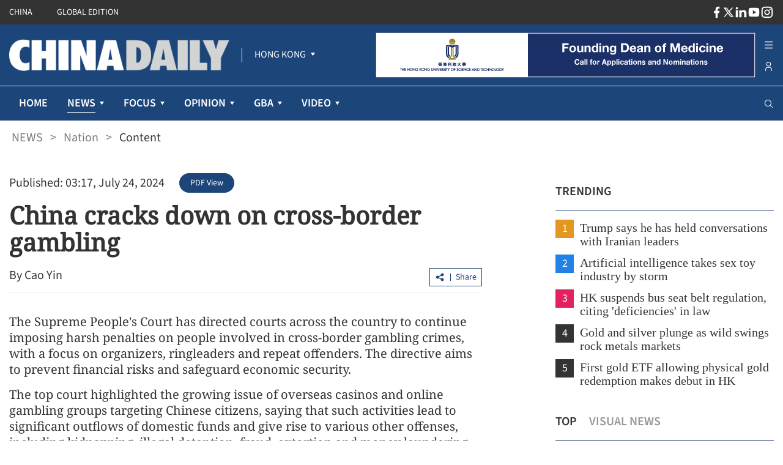

--- FILE ---
content_type: text/html;charset=utf-8
request_url: https://www.chinadailyhk.com/hk/article/588844
body_size: 44303
content:
<!DOCTYPE html><html  lang="en" class=""><head><meta charset="utf-8">
<meta name="viewport" content="width=device-width, initial-scale=1">
<title>China cracks down on cross-border gambling
</title>
<link rel="icon" href="/favicon.ico">
<meta property="og:type" content="article">
<meta property="og:title" content="China cracks down on cross-border gambling
">
<meta property="og:description" content="The Supreme People's Court has directed courts across the country to continue imposing harsh penalties on people involved in cross-border gambling crimes.">
<meta property="og:site_name" content="chinadailyhk">
<meta property="og:url" content="https://www.chinadailyhk.com/hk/article/588844#China-cracks-down-on-cross-border-gambling--2024-07-24">
<meta property="og:image" content="https://campus-cdhk.oss-cn-hongkong.aliyuncs.com/store_manager/photo_pre/13/56/65/a6784849-aefa-4ea2-947e-9c203ab37f8a/high_wm.jpg">
<meta itemprop="image" content="https://campus-cdhk.oss-cn-hongkong.aliyuncs.com/store_manager/photo_pre/13/56/65/a6784849-aefa-4ea2-947e-9c203ab37f8a/high_wm.jpg">
<meta property="og:image:width" content="800">
<meta property="og:image:height" content="auto">
<meta property="og:url" content="https://www.chinadailyhk.com/hk/article/588844#China-cracks-down-on-cross-border-gambling--2024-07-24">
<meta property="twitter:card" content="summary_large_image">
<meta property="twitter:site" content="@chinadailyhk.com">
<meta property="twitter:creator" content="@Cao Yin">
<meta property="twitter:title" content="China cracks down on cross-border gambling
">
<meta property="twitter:image" content="https://campus-cdhk.oss-cn-hongkong.aliyuncs.com/store_manager/photo_pre/13/56/65/a6784849-aefa-4ea2-947e-9c203ab37f8a/high_wm.jpg">
<meta property="twitter:image:src" content="https://campus-cdhk.oss-cn-hongkong.aliyuncs.com/store_manager/photo_pre/13/56/65/a6784849-aefa-4ea2-947e-9c203ab37f8a/high_wm.jpg">
<meta property="twitter:description" content="The Supreme People's Court has directed courts across the country to continue imposing harsh penalties on people involved in cross-border gambling crimes.">
<meta property="twitter:url" content="https://www.chinadailyhk.com/hk/article/588844#China-cracks-down-on-cross-border-gambling--2024-07-24">
<meta name="description" content="The Supreme People's Court has directed courts across the country to continue imposing harsh penalties on people involved in cross-border gambling crimes.">
<meta name="keywords" content="China, Supreme People's Court, cross-border gambling">
<style cssr-id="n-back-top">.n-back-top {

 position: fixed;
 right: 40px;
 bottom: 40px;
 cursor: pointer;
 display: flex;
 align-items: center;
 justify-content: center;
 color: var(--n-text-color);
 transition:
 color .3s var(--n-bezier),
 box-shadow .3s var(--n-bezier),
 background-color .3s var(--n-bezier);
 border-radius: var(--n-border-radius);
 height: var(--n-height);
 min-width: var(--n-width);
 box-shadow: var(--n-box-shadow);
 background-color: var(--n-color);

}

.n-back-top.fade-in-scale-up-transition-leave-active {
  transform-origin: inherit;
  transition: opacity .2s cubic-bezier(.4, 0, 1, 1), transform .2s cubic-bezier(.4, 0, 1, 1) ;
}

.n-back-top.fade-in-scale-up-transition-enter-active {
  transform-origin: inherit;
  transition: opacity .2s cubic-bezier(0, 0, .2, 1), transform .2s cubic-bezier(0, 0, .2, 1) ;
}

.n-back-top.fade-in-scale-up-transition-enter-from, .n-back-top.fade-in-scale-up-transition-leave-to {
  opacity: 0;
  transform:  scale(.9);
}

.n-back-top.fade-in-scale-up-transition-leave-from, .n-back-top.fade-in-scale-up-transition-enter-to {
  opacity: 1;
  transform:  scale(1);
}

.n-back-top.n-back-top--transition-disabled {
  transition: none !important;
}

.n-back-top .n-base-icon {

 font-size: var(--n-icon-size);
 color: var(--n-icon-color);
 transition: color .3s var(--n-bezier);
 
}

.n-back-top svg {
  pointer-events: none;
}

.n-back-top:hover {
  box-shadow: var(--n-box-shadow-hover);
}

.n-back-top:hover .n-base-icon {
  color: var(--n-icon-color-hover);
}

.n-back-top:active {
  box-shadow: var(--n-box-shadow-pressed);
}

.n-back-top:active .n-base-icon {
  color: var(--n-icon-color-pressed);
}</style>
<style cssr-id="n-global">body {

 margin: 0;
 font-size: 14px;
 font-family: v-sans, system-ui, -apple-system, BlinkMacSystemFont, "Segoe UI", sans-serif, "Apple Color Emoji", "Segoe UI Emoji", "Segoe UI Symbol";
 line-height: 1.6;
 -webkit-text-size-adjust: 100%;
 -webkit-tap-highlight-color: transparent;

}

body input {

 font-family: inherit;
 font-size: inherit;
 
}</style>
<style cssr-id="n-menu">.n-menu {

 background-color: var(--n-color);
 color: var(--n-item-text-color);
 overflow: hidden;
 transition: background-color .3s var(--n-bezier);
 box-sizing: border-box;
 font-size: var(--n-font-size);
 padding-bottom: 6px;
 
}

.n-menu.n-menu--horizontal {

 max-width: 100%;
 width: 100%;
 display: flex;
 overflow: hidden;
 padding-bottom: 0;
 
}

.n-menu.n-menu--horizontal .n-submenu {
margin: 0;
}

.n-menu.n-menu--horizontal .n-menu-item {
margin: 0;
}

.n-menu.n-menu--horizontal .n-menu-item-content {

 padding: 0 20px;
 border-bottom: 2px solid #0000;
 
}

.n-menu.n-menu--horizontal .n-menu-item-content::before {
display: none;
}

.n-menu.n-menu--horizontal .n-menu-item-content.n-menu-item-content--selected {
border-bottom: 2px solid var(--n-border-color-horizontal)
}

.n-menu.n-menu--horizontal .n-menu-item-content.n-menu-item-content--selected .n-menu-item-content__icon {
color: var(--n-item-icon-color-active-horizontal);
}

.n-menu.n-menu--horizontal .n-menu-item-content.n-menu-item-content--selected .n-menu-item-content-header {

 color: var(--n-item-text-color-active-horizontal);
 
}

.n-menu.n-menu--horizontal .n-menu-item-content.n-menu-item-content--selected .n-menu-item-content-header a {
color: var(--n-item-text-color-active-horizontal);
}

.n-menu.n-menu--horizontal .n-menu-item-content.n-menu-item-content--selected .n-menu-item-content-header .n-menu-item-content-header__extra {
color: var(--n-item-text-color-active-horizontal);
}

.n-menu.n-menu--horizontal .n-menu-item-content.n-menu-item-content--child-active {

 border-bottom: 2px solid var(--n-border-color-horizontal);
 
}

.n-menu.n-menu--horizontal .n-menu-item-content.n-menu-item-content--child-active .n-menu-item-content-header {

 color: var(--n-item-text-color-child-active-horizontal);
 
}

.n-menu.n-menu--horizontal .n-menu-item-content.n-menu-item-content--child-active .n-menu-item-content-header a {

 color: var(--n-item-text-color-child-active-horizontal);
 
}

.n-menu.n-menu--horizontal .n-menu-item-content.n-menu-item-content--child-active .n-menu-item-content-header .n-menu-item-content-header__extra {

 color: var(--n-item-text-color-child-active-horizontal);
 
}

.n-menu.n-menu--horizontal .n-menu-item-content.n-menu-item-content--child-active .n-menu-item-content__icon {

 color: var(--n-item-icon-color-child-active-horizontal);
 
}

.n-menu.n-menu--horizontal .n-menu-item-content:not(.n-menu-item-content--disabled):not(.n-menu-item-content--selected, child-active):focus-within .n-menu-item-content__icon {

 color: var(--n-item-icon-color-hover-horizontal);
 
}

.n-menu.n-menu--horizontal .n-menu-item-content:not(.n-menu-item-content--disabled):not(.n-menu-item-content--selected, child-active):focus-within .n-menu-item-content-header {

 color: var(--n-item-text-color-hover-horizontal);
 
}

.n-menu.n-menu--horizontal .n-menu-item-content:not(.n-menu-item-content--disabled):not(.n-menu-item-content--selected, child-active):focus-within .n-menu-item-content-header a {

 color: var(--n-item-text-color-hover-horizontal);
 
}

.n-menu.n-menu--horizontal .n-menu-item-content:not(.n-menu-item-content--disabled):not(.n-menu-item-content--selected, child-active):focus-within .n-menu-item-content-header .n-menu-item-content-header__extra {

 color: var(--n-item-text-color-hover-horizontal);
 
}

.n-menu.n-menu--horizontal .n-menu-item-content:not(.n-menu-item-content--disabled).n-menu-item-content--selected.n-menu-item-content--hover .n-menu-item-content__icon {
color: var(--n-item-icon-color-active-hover-horizontal);
}

.n-menu.n-menu--horizontal .n-menu-item-content:not(.n-menu-item-content--disabled).n-menu-item-content--selected.n-menu-item-content--hover .n-menu-item-content-header {

 color: var(--n-item-text-color-active-hover-horizontal);
 
}

.n-menu.n-menu--horizontal .n-menu-item-content:not(.n-menu-item-content--disabled).n-menu-item-content--selected.n-menu-item-content--hover .n-menu-item-content-header a {
color: var(--n-item-text-color-active-hover-horizontal);
}

.n-menu.n-menu--horizontal .n-menu-item-content:not(.n-menu-item-content--disabled).n-menu-item-content--selected.n-menu-item-content--hover .n-menu-item-content-header .n-menu-item-content-header__extra {
color: var(--n-item-text-color-active-hover-horizontal);
}

.n-menu.n-menu--horizontal .n-menu-item-content:not(.n-menu-item-content--disabled).n-menu-item-content--selected:hover .n-menu-item-content__icon {
color: var(--n-item-icon-color-active-hover-horizontal);
}

.n-menu.n-menu--horizontal .n-menu-item-content:not(.n-menu-item-content--disabled).n-menu-item-content--selected:hover .n-menu-item-content-header {

 color: var(--n-item-text-color-active-hover-horizontal);
 
}

.n-menu.n-menu--horizontal .n-menu-item-content:not(.n-menu-item-content--disabled).n-menu-item-content--selected:hover .n-menu-item-content-header a {
color: var(--n-item-text-color-active-hover-horizontal);
}

.n-menu.n-menu--horizontal .n-menu-item-content:not(.n-menu-item-content--disabled).n-menu-item-content--selected:hover .n-menu-item-content-header .n-menu-item-content-header__extra {
color: var(--n-item-text-color-active-hover-horizontal);
}

.n-menu.n-menu--horizontal .n-menu-item-content:not(.n-menu-item-content--disabled).n-menu-item-content--child-active.n-menu-item-content--hover .n-menu-item-content__icon {
color: var(--n-item-icon-color-child-active-hover-horizontal);
}

.n-menu.n-menu--horizontal .n-menu-item-content:not(.n-menu-item-content--disabled).n-menu-item-content--child-active.n-menu-item-content--hover .n-menu-item-content-header {

 color: var(--n-item-text-color-child-active-hover-horizontal);
 
}

.n-menu.n-menu--horizontal .n-menu-item-content:not(.n-menu-item-content--disabled).n-menu-item-content--child-active.n-menu-item-content--hover .n-menu-item-content-header a {
color: var(--n-item-text-color-child-active-hover-horizontal);
}

.n-menu.n-menu--horizontal .n-menu-item-content:not(.n-menu-item-content--disabled).n-menu-item-content--child-active.n-menu-item-content--hover .n-menu-item-content-header .n-menu-item-content-header__extra {
color: var(--n-item-text-color-child-active-hover-horizontal);
}

.n-menu.n-menu--horizontal .n-menu-item-content:not(.n-menu-item-content--disabled).n-menu-item-content--child-active:hover .n-menu-item-content__icon {
color: var(--n-item-icon-color-child-active-hover-horizontal);
}

.n-menu.n-menu--horizontal .n-menu-item-content:not(.n-menu-item-content--disabled).n-menu-item-content--child-active:hover .n-menu-item-content-header {

 color: var(--n-item-text-color-child-active-hover-horizontal);
 
}

.n-menu.n-menu--horizontal .n-menu-item-content:not(.n-menu-item-content--disabled).n-menu-item-content--child-active:hover .n-menu-item-content-header a {
color: var(--n-item-text-color-child-active-hover-horizontal);
}

.n-menu.n-menu--horizontal .n-menu-item-content:not(.n-menu-item-content--disabled).n-menu-item-content--child-active:hover .n-menu-item-content-header .n-menu-item-content-header__extra {
color: var(--n-item-text-color-child-active-hover-horizontal);
}

.n-menu.n-menu--horizontal .n-menu-item-content:not(.n-menu-item-content--disabled).n-menu-item-content--hover {
border-bottom: 2px solid var(--n-border-color-horizontal);
}

.n-menu.n-menu--horizontal .n-menu-item-content:not(.n-menu-item-content--disabled).n-menu-item-content--hover .n-menu-item-content__icon {

 color: var(--n-item-icon-color-hover-horizontal);
 
}

.n-menu.n-menu--horizontal .n-menu-item-content:not(.n-menu-item-content--disabled).n-menu-item-content--hover .n-menu-item-content-header {

 color: var(--n-item-text-color-hover-horizontal);
 
}

.n-menu.n-menu--horizontal .n-menu-item-content:not(.n-menu-item-content--disabled).n-menu-item-content--hover .n-menu-item-content-header a {

 color: var(--n-item-text-color-hover-horizontal);
 
}

.n-menu.n-menu--horizontal .n-menu-item-content:not(.n-menu-item-content--disabled).n-menu-item-content--hover .n-menu-item-content-header .n-menu-item-content-header__extra {

 color: var(--n-item-text-color-hover-horizontal);
 
}

.n-menu.n-menu--horizontal .n-menu-item-content:not(.n-menu-item-content--disabled):hover {
border-bottom: 2px solid var(--n-border-color-horizontal);
}

.n-menu.n-menu--horizontal .n-menu-item-content:not(.n-menu-item-content--disabled):hover .n-menu-item-content__icon {

 color: var(--n-item-icon-color-hover-horizontal);
 
}

.n-menu.n-menu--horizontal .n-menu-item-content:not(.n-menu-item-content--disabled):hover .n-menu-item-content-header {

 color: var(--n-item-text-color-hover-horizontal);
 
}

.n-menu.n-menu--horizontal .n-menu-item-content:not(.n-menu-item-content--disabled):hover .n-menu-item-content-header a {

 color: var(--n-item-text-color-hover-horizontal);
 
}

.n-menu.n-menu--horizontal .n-menu-item-content:not(.n-menu-item-content--disabled):hover .n-menu-item-content-header .n-menu-item-content-header__extra {

 color: var(--n-item-text-color-hover-horizontal);
 
}

.n-menu.n-menu--horizontal .n-menu-item-content .n-menu-item-content-header a {
color: var(--n-item-text-color-horizontal);
}

.n-menu:not(.n-menu--responsive) .n-menu-item-content-header {

 overflow: hidden;
 text-overflow: ellipsis;
 
}

.n-menu.n-menu--collapsed .n-menu-item-content.n-menu-item-content--selected::before {

 background-color: var(--n-item-color-active-collapsed) !important;
 
}

.n-menu.n-menu--collapsed .n-menu-item-content .n-menu-item-content-header {
opacity: 0;
}

.n-menu.n-menu--collapsed .n-menu-item-content .n-menu-item-content__arrow {
opacity: 0;
}

.n-menu.n-menu--collapsed .n-menu-item-content .n-menu-item-content__icon {
color: var(--n-item-icon-color-collapsed);
}

.n-menu .n-menu-item {

 height: var(--n-item-height);
 margin-top: 6px;
 position: relative;
 
}

.n-menu .n-menu-item-content {

 box-sizing: border-box;
 line-height: 1.75;
 height: 100%;
 display: grid;
 grid-template-areas: "icon content arrow";
 grid-template-columns: auto 1fr auto;
 align-items: center;
 cursor: pointer;
 position: relative;
 padding-right: 18px;
 transition:
 background-color .3s var(--n-bezier),
 padding-left .3s var(--n-bezier),
 border-color .3s var(--n-bezier);
 
}

.n-menu .n-menu-item-content > * {
z-index: 1;
}

.n-menu .n-menu-item-content::before {

 z-index: auto;
 content: "";
 background-color: #0000;
 position: absolute;
 left: 8px;
 right: 8px;
 top: 0;
 bottom: 0;
 pointer-events: none;
 border-radius: var(--n-border-radius);
 transition: background-color .3s var(--n-bezier);
 
}

.n-menu .n-menu-item-content.n-menu-item-content--disabled {

 opacity: .45;
 cursor: not-allowed;
 
}

.n-menu .n-menu-item-content.n-menu-item-content--collapsed .n-menu-item-content__arrow {
transform: rotate(0);
}

.n-menu .n-menu-item-content.n-menu-item-content--selected::before {
background-color: var(--n-item-color-active);
}

.n-menu .n-menu-item-content.n-menu-item-content--selected .n-menu-item-content__arrow {
color: var(--n-arrow-color-active);
}

.n-menu .n-menu-item-content.n-menu-item-content--selected .n-menu-item-content__icon {
color: var(--n-item-icon-color-active);
}

.n-menu .n-menu-item-content.n-menu-item-content--selected .n-menu-item-content-header {

 color: var(--n-item-text-color-active);
 
}

.n-menu .n-menu-item-content.n-menu-item-content--selected .n-menu-item-content-header a {
color: var(--n-item-text-color-active);
}

.n-menu .n-menu-item-content.n-menu-item-content--selected .n-menu-item-content-header .n-menu-item-content-header__extra {
color: var(--n-item-text-color-active);
}

.n-menu .n-menu-item-content.n-menu-item-content--child-active .n-menu-item-content-header {

 color: var(--n-item-text-color-child-active);
 
}

.n-menu .n-menu-item-content.n-menu-item-content--child-active .n-menu-item-content-header a {

 color: var(--n-item-text-color-child-active);
 
}

.n-menu .n-menu-item-content.n-menu-item-content--child-active .n-menu-item-content-header .n-menu-item-content-header__extra {

 color: var(--n-item-text-color-child-active);
 
}

.n-menu .n-menu-item-content.n-menu-item-content--child-active .n-menu-item-content__arrow {

 color: var(--n-arrow-color-child-active);
 
}

.n-menu .n-menu-item-content.n-menu-item-content--child-active .n-menu-item-content__icon {

 color: var(--n-item-icon-color-child-active);
 
}

.n-menu .n-menu-item-content:not(.n-menu-item-content--disabled):not(.n-menu-item-content--selected, child-active):focus-within::before {
background-color: var(--n-item-color-hover);
}

.n-menu .n-menu-item-content:not(.n-menu-item-content--disabled):not(.n-menu-item-content--selected, child-active):focus-within .n-menu-item-content__arrow {

 color: var(--n-arrow-color-hover);
 
}

.n-menu .n-menu-item-content:not(.n-menu-item-content--disabled):not(.n-menu-item-content--selected, child-active):focus-within .n-menu-item-content__icon {

 color: var(--n-item-icon-color-hover);
 
}

.n-menu .n-menu-item-content:not(.n-menu-item-content--disabled):not(.n-menu-item-content--selected, child-active):focus-within .n-menu-item-content-header {

 color: var(--n-item-text-color-hover);
 
}

.n-menu .n-menu-item-content:not(.n-menu-item-content--disabled):not(.n-menu-item-content--selected, child-active):focus-within .n-menu-item-content-header a {

 color: var(--n-item-text-color-hover);
 
}

.n-menu .n-menu-item-content:not(.n-menu-item-content--disabled):not(.n-menu-item-content--selected, child-active):focus-within .n-menu-item-content-header .n-menu-item-content-header__extra {

 color: var(--n-item-text-color-hover);
 
}

.n-menu .n-menu-item-content:not(.n-menu-item-content--disabled).n-menu-item-content--selected.n-menu-item-content--hover .n-menu-item-content__arrow {
color: var(--n-arrow-color-active-hover);
}

.n-menu .n-menu-item-content:not(.n-menu-item-content--disabled).n-menu-item-content--selected.n-menu-item-content--hover .n-menu-item-content__icon {
color: var(--n-item-icon-color-active-hover);
}

.n-menu .n-menu-item-content:not(.n-menu-item-content--disabled).n-menu-item-content--selected.n-menu-item-content--hover .n-menu-item-content-header {

 color: var(--n-item-text-color-active-hover);
 
}

.n-menu .n-menu-item-content:not(.n-menu-item-content--disabled).n-menu-item-content--selected.n-menu-item-content--hover .n-menu-item-content-header a {
color: var(--n-item-text-color-active-hover);
}

.n-menu .n-menu-item-content:not(.n-menu-item-content--disabled).n-menu-item-content--selected.n-menu-item-content--hover .n-menu-item-content-header .n-menu-item-content-header__extra {
color: var(--n-item-text-color-active-hover);
}

.n-menu .n-menu-item-content:not(.n-menu-item-content--disabled).n-menu-item-content--selected:hover .n-menu-item-content__arrow {
color: var(--n-arrow-color-active-hover);
}

.n-menu .n-menu-item-content:not(.n-menu-item-content--disabled).n-menu-item-content--selected:hover .n-menu-item-content__icon {
color: var(--n-item-icon-color-active-hover);
}

.n-menu .n-menu-item-content:not(.n-menu-item-content--disabled).n-menu-item-content--selected:hover .n-menu-item-content-header {

 color: var(--n-item-text-color-active-hover);
 
}

.n-menu .n-menu-item-content:not(.n-menu-item-content--disabled).n-menu-item-content--selected:hover .n-menu-item-content-header a {
color: var(--n-item-text-color-active-hover);
}

.n-menu .n-menu-item-content:not(.n-menu-item-content--disabled).n-menu-item-content--selected:hover .n-menu-item-content-header .n-menu-item-content-header__extra {
color: var(--n-item-text-color-active-hover);
}

.n-menu .n-menu-item-content:not(.n-menu-item-content--disabled).n-menu-item-content--child-active.n-menu-item-content--hover .n-menu-item-content__arrow {
color: var(--n-arrow-color-child-active-hover);
}

.n-menu .n-menu-item-content:not(.n-menu-item-content--disabled).n-menu-item-content--child-active.n-menu-item-content--hover .n-menu-item-content__icon {
color: var(--n-item-icon-color-child-active-hover);
}

.n-menu .n-menu-item-content:not(.n-menu-item-content--disabled).n-menu-item-content--child-active.n-menu-item-content--hover .n-menu-item-content-header {

 color: var(--n-item-text-color-child-active-hover);
 
}

.n-menu .n-menu-item-content:not(.n-menu-item-content--disabled).n-menu-item-content--child-active.n-menu-item-content--hover .n-menu-item-content-header a {
color: var(--n-item-text-color-child-active-hover);
}

.n-menu .n-menu-item-content:not(.n-menu-item-content--disabled).n-menu-item-content--child-active.n-menu-item-content--hover .n-menu-item-content-header .n-menu-item-content-header__extra {
color: var(--n-item-text-color-child-active-hover);
}

.n-menu .n-menu-item-content:not(.n-menu-item-content--disabled).n-menu-item-content--child-active:hover .n-menu-item-content__arrow {
color: var(--n-arrow-color-child-active-hover);
}

.n-menu .n-menu-item-content:not(.n-menu-item-content--disabled).n-menu-item-content--child-active:hover .n-menu-item-content__icon {
color: var(--n-item-icon-color-child-active-hover);
}

.n-menu .n-menu-item-content:not(.n-menu-item-content--disabled).n-menu-item-content--child-active:hover .n-menu-item-content-header {

 color: var(--n-item-text-color-child-active-hover);
 
}

.n-menu .n-menu-item-content:not(.n-menu-item-content--disabled).n-menu-item-content--child-active:hover .n-menu-item-content-header a {
color: var(--n-item-text-color-child-active-hover);
}

.n-menu .n-menu-item-content:not(.n-menu-item-content--disabled).n-menu-item-content--child-active:hover .n-menu-item-content-header .n-menu-item-content-header__extra {
color: var(--n-item-text-color-child-active-hover);
}

.n-menu .n-menu-item-content:not(.n-menu-item-content--disabled).n-menu-item-content--selected.n-menu-item-content--hover::before {
background-color: var(--n-item-color-active-hover);
}

.n-menu .n-menu-item-content:not(.n-menu-item-content--disabled).n-menu-item-content--selected:hover::before {
background-color: var(--n-item-color-active-hover);
}

.n-menu .n-menu-item-content:not(.n-menu-item-content--disabled).n-menu-item-content--hover::before {
background-color: var(--n-item-color-hover);
}

.n-menu .n-menu-item-content:not(.n-menu-item-content--disabled).n-menu-item-content--hover .n-menu-item-content__arrow {

 color: var(--n-arrow-color-hover);
 
}

.n-menu .n-menu-item-content:not(.n-menu-item-content--disabled).n-menu-item-content--hover .n-menu-item-content__icon {

 color: var(--n-item-icon-color-hover);
 
}

.n-menu .n-menu-item-content:not(.n-menu-item-content--disabled).n-menu-item-content--hover .n-menu-item-content-header {

 color: var(--n-item-text-color-hover);
 
}

.n-menu .n-menu-item-content:not(.n-menu-item-content--disabled).n-menu-item-content--hover .n-menu-item-content-header a {

 color: var(--n-item-text-color-hover);
 
}

.n-menu .n-menu-item-content:not(.n-menu-item-content--disabled).n-menu-item-content--hover .n-menu-item-content-header .n-menu-item-content-header__extra {

 color: var(--n-item-text-color-hover);
 
}

.n-menu .n-menu-item-content:not(.n-menu-item-content--disabled):hover::before {
background-color: var(--n-item-color-hover);
}

.n-menu .n-menu-item-content:not(.n-menu-item-content--disabled):hover .n-menu-item-content__arrow {

 color: var(--n-arrow-color-hover);
 
}

.n-menu .n-menu-item-content:not(.n-menu-item-content--disabled):hover .n-menu-item-content__icon {

 color: var(--n-item-icon-color-hover);
 
}

.n-menu .n-menu-item-content:not(.n-menu-item-content--disabled):hover .n-menu-item-content-header {

 color: var(--n-item-text-color-hover);
 
}

.n-menu .n-menu-item-content:not(.n-menu-item-content--disabled):hover .n-menu-item-content-header a {

 color: var(--n-item-text-color-hover);
 
}

.n-menu .n-menu-item-content:not(.n-menu-item-content--disabled):hover .n-menu-item-content-header .n-menu-item-content-header__extra {

 color: var(--n-item-text-color-hover);
 
}

.n-menu .n-menu-item-content .n-menu-item-content__icon {

 grid-area: icon;
 color: var(--n-item-icon-color);
 transition:
 color .3s var(--n-bezier),
 font-size .3s var(--n-bezier),
 margin-right .3s var(--n-bezier);
 box-sizing: content-box;
 display: inline-flex;
 align-items: center;
 justify-content: center;
 
}

.n-menu .n-menu-item-content .n-menu-item-content__arrow {

 grid-area: arrow;
 font-size: 16px;
 color: var(--n-arrow-color);
 transform: rotate(180deg);
 opacity: 1;
 transition:
 color .3s var(--n-bezier),
 transform 0.2s var(--n-bezier),
 opacity 0.2s var(--n-bezier);
 
}

.n-menu .n-menu-item-content .n-menu-item-content-header {

 grid-area: content;
 transition:
 color .3s var(--n-bezier),
 opacity .3s var(--n-bezier);
 opacity: 1;
 white-space: nowrap;
 color: var(--n-item-text-color);
 
}

.n-menu .n-menu-item-content .n-menu-item-content-header a {

 outline: none;
 text-decoration: none;
 transition: color .3s var(--n-bezier);
 color: var(--n-item-text-color);
 
}

.n-menu .n-menu-item-content .n-menu-item-content-header a::before {

 content: "";
 position: absolute;
 left: 0;
 right: 0;
 top: 0;
 bottom: 0;
 
}

.n-menu .n-menu-item-content .n-menu-item-content-header .n-menu-item-content-header__extra {

 font-size: .93em;
 color: var(--n-group-text-color);
 transition: color .3s var(--n-bezier);
 
}

.n-menu .n-submenu {

 cursor: pointer;
 position: relative;
 margin-top: 6px;
 
}

.n-menu .n-submenu .n-menu-item-content {

 height: var(--n-item-height);
 
}

.n-menu .n-submenu .n-submenu-children {

 overflow: hidden;
 padding: 0;
 
}

.n-menu .n-submenu .n-submenu-children.fade-in-height-expand-transition-leave-from, .n-menu .n-submenu .n-submenu-children.fade-in-height-expand-transition-enter-to {
  opacity: 1;
}

.n-menu .n-submenu .n-submenu-children.fade-in-height-expand-transition-leave-to, .n-menu .n-submenu .n-submenu-children.fade-in-height-expand-transition-enter-from {
  opacity: 0;
  margin-top: 0 !important;
  margin-bottom: 0 !important;
}

.n-menu .n-submenu .n-submenu-children.fade-in-height-expand-transition-leave-active {

 overflow: hidden;
 transition:
 max-height .2s cubic-bezier(.4, 0, .2, 1) 0s,
 opacity .2s cubic-bezier(0, 0, .2, 1) 0s,
 margin-top .2s cubic-bezier(.4, 0, .2, 1) 0s,
 margin-bottom .2s cubic-bezier(.4, 0, .2, 1) 0s,
 padding-top .2s cubic-bezier(.4, 0, .2, 1) 0s,
 padding-bottom .2s cubic-bezier(.4, 0, .2, 1) 0s
 
 
}

.n-menu .n-submenu .n-submenu-children.fade-in-height-expand-transition-enter-active {

 overflow: hidden;
 transition:
 max-height .2s cubic-bezier(.4, 0, .2, 1),
 opacity .2s cubic-bezier(.4, 0, 1, 1),
 margin-top .2s cubic-bezier(.4, 0, .2, 1),
 margin-bottom .2s cubic-bezier(.4, 0, .2, 1),
 padding-top .2s cubic-bezier(.4, 0, .2, 1),
 padding-bottom .2s cubic-bezier(.4, 0, .2, 1)
 
 
}

.n-menu .n-menu-item-group .n-menu-item-group-title {

 margin-top: 6px;
 color: var(--n-group-text-color);
 cursor: default;
 font-size: .93em;
 height: 36px;
 display: flex;
 align-items: center;
 transition:
 padding-left .3s var(--n-bezier),
 color .3s var(--n-bezier);
 
}

.n-menu-tooltip a {

 color: inherit;
 text-decoration: none;
 
}

.n-menu-divider {

 transition: background-color .3s var(--n-bezier);
 background-color: var(--n-divider-color);
 height: 1px;
 margin: 6px 18px;
 
}</style>
<style cssr-id="n-dropdown">.n-dropdown-menu {

 transform-origin: var(--v-transform-origin);
 background-color: var(--n-color);
 border-radius: var(--n-border-radius);
 box-shadow: var(--n-box-shadow);
 position: relative;
 transition:
 background-color .3s var(--n-bezier),
 box-shadow .3s var(--n-bezier);

}

.n-dropdown-menu.fade-in-scale-up-transition-leave-active {
  transform-origin: inherit;
  transition: opacity .2s cubic-bezier(.4, 0, 1, 1), transform .2s cubic-bezier(.4, 0, 1, 1) ;
}

.n-dropdown-menu.fade-in-scale-up-transition-enter-active {
  transform-origin: inherit;
  transition: opacity .2s cubic-bezier(0, 0, .2, 1), transform .2s cubic-bezier(0, 0, .2, 1) ;
}

.n-dropdown-menu.fade-in-scale-up-transition-enter-from, .n-dropdown-menu.fade-in-scale-up-transition-leave-to {
  opacity: 0;
  transform:  scale(.9);
}

.n-dropdown-menu.fade-in-scale-up-transition-leave-from, .n-dropdown-menu.fade-in-scale-up-transition-enter-to {
  opacity: 1;
  transform:  scale(1);
}

.n-dropdown-menu .n-dropdown-option {

 position: relative;
 
}

.n-dropdown-menu .n-dropdown-option a {

 text-decoration: none;
 color: inherit;
 outline: none;
 
}

.n-dropdown-menu .n-dropdown-option a::before {

 content: "";
 position: absolute;
 left: 0;
 right: 0;
 top: 0;
 bottom: 0;
 
}

.n-dropdown-menu .n-dropdown-option .n-dropdown-option-body {

 display: flex;
 cursor: pointer;
 position: relative;
 height: var(--n-option-height);
 line-height: var(--n-option-height);
 font-size: var(--n-font-size);
 color: var(--n-option-text-color);
 transition: color .3s var(--n-bezier);
 
}

.n-dropdown-menu .n-dropdown-option .n-dropdown-option-body::before {

 content: "";
 position: absolute;
 top: 0;
 bottom: 0;
 left: 4px;
 right: 4px;
 transition: background-color .3s var(--n-bezier);
 border-radius: var(--n-border-radius);
 
}

.n-dropdown-menu .n-dropdown-option .n-dropdown-option-body:not(.n-dropdown-option-body--disabled).n-dropdown-option-body--pending {

 color: var(--n-option-text-color-hover);
 
}

.n-dropdown-menu .n-dropdown-option .n-dropdown-option-body:not(.n-dropdown-option-body--disabled).n-dropdown-option-body--pending .n-dropdown-option-body__prefix, .n-dropdown-menu .n-dropdown-option .n-dropdown-option-body:not(.n-dropdown-option-body--disabled).n-dropdown-option-body--pending .n-dropdown-option-body__suffix {

 color: var(--n-option-text-color-hover);
 
}

.n-dropdown-menu .n-dropdown-option .n-dropdown-option-body:not(.n-dropdown-option-body--disabled).n-dropdown-option-body--pending::before {
background-color: var(--n-option-color-hover);
}

.n-dropdown-menu .n-dropdown-option .n-dropdown-option-body:not(.n-dropdown-option-body--disabled).n-dropdown-option-body--active {

 color: var(--n-option-text-color-active);
 
}

.n-dropdown-menu .n-dropdown-option .n-dropdown-option-body:not(.n-dropdown-option-body--disabled).n-dropdown-option-body--active .n-dropdown-option-body__prefix, .n-dropdown-menu .n-dropdown-option .n-dropdown-option-body:not(.n-dropdown-option-body--disabled).n-dropdown-option-body--active .n-dropdown-option-body__suffix {

 color: var(--n-option-text-color-active);
 
}

.n-dropdown-menu .n-dropdown-option .n-dropdown-option-body:not(.n-dropdown-option-body--disabled).n-dropdown-option-body--active::before {
background-color: var(--n-option-color-active);
}

.n-dropdown-menu .n-dropdown-option .n-dropdown-option-body:not(.n-dropdown-option-body--disabled).n-dropdown-option-body--child-active {

 color: var(--n-option-text-color-child-active);
 
}

.n-dropdown-menu .n-dropdown-option .n-dropdown-option-body:not(.n-dropdown-option-body--disabled).n-dropdown-option-body--child-active .n-dropdown-option-body__prefix, .n-dropdown-menu .n-dropdown-option .n-dropdown-option-body:not(.n-dropdown-option-body--disabled).n-dropdown-option-body--child-active .n-dropdown-option-body__suffix {

 color: var(--n-option-text-color-child-active);
 
}

.n-dropdown-menu .n-dropdown-option .n-dropdown-option-body.n-dropdown-option-body--disabled {

 cursor: not-allowed;
 opacity: var(--n-option-opacity-disabled);
 
}

.n-dropdown-menu .n-dropdown-option .n-dropdown-option-body.n-dropdown-option-body--group {

 font-size: calc(var(--n-font-size) - 1px);
 color: var(--n-group-header-text-color);
 
}

.n-dropdown-menu .n-dropdown-option .n-dropdown-option-body.n-dropdown-option-body--group .n-dropdown-option-body__prefix {

 width: calc(var(--n-option-prefix-width) / 2);
 
}

.n-dropdown-menu .n-dropdown-option .n-dropdown-option-body.n-dropdown-option-body--group .n-dropdown-option-body__prefix.n-dropdown-option-body__prefix--show-icon {

 width: calc(var(--n-option-icon-prefix-width) / 2);
 
}

.n-dropdown-menu .n-dropdown-option .n-dropdown-option-body .n-dropdown-option-body__prefix {

 width: var(--n-option-prefix-width);
 display: flex;
 justify-content: center;
 align-items: center;
 color: var(--n-prefix-color);
 transition: color .3s var(--n-bezier);
 z-index: 1;
 
}

.n-dropdown-menu .n-dropdown-option .n-dropdown-option-body .n-dropdown-option-body__prefix.n-dropdown-option-body__prefix--show-icon {

 width: var(--n-option-icon-prefix-width);
 
}

.n-dropdown-menu .n-dropdown-option .n-dropdown-option-body .n-dropdown-option-body__prefix .n-icon {

 font-size: var(--n-option-icon-size);
 
}

.n-dropdown-menu .n-dropdown-option .n-dropdown-option-body .n-dropdown-option-body__label {

 white-space: nowrap;
 flex: 1;
 z-index: 1;
 
}

.n-dropdown-menu .n-dropdown-option .n-dropdown-option-body .n-dropdown-option-body__suffix {

 box-sizing: border-box;
 flex-grow: 0;
 flex-shrink: 0;
 display: flex;
 justify-content: flex-end;
 align-items: center;
 min-width: var(--n-option-suffix-width);
 padding: 0 8px;
 transition: color .3s var(--n-bezier);
 color: var(--n-suffix-color);
 z-index: 1;
 
}

.n-dropdown-menu .n-dropdown-option .n-dropdown-option-body .n-dropdown-option-body__suffix.n-dropdown-option-body__suffix--has-submenu {

 width: var(--n-option-icon-suffix-width);
 
}

.n-dropdown-menu .n-dropdown-option .n-dropdown-option-body .n-dropdown-option-body__suffix .n-icon {

 font-size: var(--n-option-icon-size);
 
}

.n-dropdown-menu .n-dropdown-option .n-dropdown-option-body .n-dropdown-menu {
pointer-events: all;
}

.n-dropdown-menu .n-dropdown-option .n-dropdown-offset-container {

 pointer-events: none;
 position: absolute;
 left: 0;
 right: 0;
 top: -4px;
 bottom: -4px;
 
}

.n-dropdown-menu .n-dropdown-divider {

 transition: background-color .3s var(--n-bezier);
 background-color: var(--n-divider-color);
 height: 1px;
 margin: 4px 0;
 
}

.n-dropdown-menu .n-dropdown-menu-wrapper {

 transform-origin: var(--v-transform-origin);
 width: fit-content;
 
}

.n-dropdown-menu > .n-scrollbar {

 height: inherit;
 max-height: inherit;
 
}

.n-dropdown-menu:not(.n-dropdown-menu--scrollable) {

 padding: var(--n-padding);
 
}

.n-dropdown-menu.n-dropdown-menu--scrollable .n-dropdown-menu__content {

 padding: var(--n-padding);
 
}</style>
<style cssr-id="n-base-icon">.n-base-icon {

 height: 1em;
 width: 1em;
 line-height: 1em;
 text-align: center;
 display: inline-block;
 position: relative;
 fill: currentColor;
 transform: translateZ(0);

}

.n-base-icon svg {

 height: 1em;
 width: 1em;
 
}</style>
<style cssr-id="n-popover">.n-popover {

 transition:
 box-shadow .3s var(--n-bezier),
 background-color .3s var(--n-bezier),
 color .3s var(--n-bezier);
 position: relative;
 font-size: var(--n-font-size);
 color: var(--n-text-color);
 box-shadow: var(--n-box-shadow);
 word-break: break-word;
 
}

.n-popover > .n-scrollbar {

 height: inherit;
 max-height: inherit;
 
}

.n-popover:not(.n-popover--raw) {

 background-color: var(--n-color);
 border-radius: var(--n-border-radius);
 
}

.n-popover:not(.n-popover--raw):not(.n-popover--scrollable):not(.n-popover--show-header-or-footer) {
padding: var(--n-padding);
}

.n-popover .n-popover__header {

 padding: var(--n-padding);
 border-bottom: 1px solid var(--n-divider-color);
 transition: border-color .3s var(--n-bezier);
 
}

.n-popover .n-popover__footer {

 padding: var(--n-padding);
 border-top: 1px solid var(--n-divider-color);
 transition: border-color .3s var(--n-bezier);
 
}

.n-popover.n-popover--scrollable .n-popover__content, .n-popover.n-popover--show-header-or-footer .n-popover__content {

 padding: var(--n-padding);
 
}

.n-popover-shared {

 transform-origin: inherit;
 
}

.n-popover-shared .n-popover-arrow-wrapper {

 position: absolute;
 overflow: hidden;
 pointer-events: none;
 
}

.n-popover-shared .n-popover-arrow-wrapper .n-popover-arrow {

 transition: background-color .3s var(--n-bezier);
 position: absolute;
 display: block;
 width: calc(var(--n-arrow-height) * 1.414);
 height: calc(var(--n-arrow-height) * 1.414);
 box-shadow: 0 0 8px 0 rgba(0, 0, 0, .12);
 transform: rotate(45deg);
 background-color: var(--n-color);
 pointer-events: all;
 
}

.n-popover-shared.popover-transition-enter-from, .n-popover-shared.popover-transition-leave-to {

 opacity: 0;
 transform: scale(.85);
 
}

.n-popover-shared.popover-transition-enter-to, .n-popover-shared.popover-transition-leave-from {

 transform: scale(1);
 opacity: 1;
 
}

.n-popover-shared.popover-transition-enter-active {

 transition:
 box-shadow .3s var(--n-bezier),
 background-color .3s var(--n-bezier),
 color .3s var(--n-bezier),
 opacity .15s var(--n-bezier-ease-out),
 transform .15s var(--n-bezier-ease-out);
 
}

.n-popover-shared.popover-transition-leave-active {

 transition:
 box-shadow .3s var(--n-bezier),
 background-color .3s var(--n-bezier),
 color .3s var(--n-bezier),
 opacity .15s var(--n-bezier-ease-in),
 transform .15s var(--n-bezier-ease-in);
 
}

[v-placement="top-start"] > .n-popover-shared {

 margin-bottom: var(--n-space);
 
}

[v-placement="top-start"] > .n-popover-shared.n-popover-shared--show-arrow {

 margin-bottom: var(--n-space-arrow);
 
}

[v-placement="top-start"] > .n-popover-shared.n-popover-shared--overlap {

 margin: 0;
 
}

[v-placement="top-start"] > .n-popover-shared > .n-popover-arrow-wrapper {

 right: 0;
 left: 0;
 top: 0;
 bottom: 0;
 top: 100%;
 bottom: auto;
 height: var(--n-space-arrow);
 
}

[v-placement="top-start"] > .n-popover-shared > .n-popover-arrow-wrapper .n-popover-arrow {

 top: calc(var(--n-arrow-height) * 1.414 / -2);
 left: calc(var(--n-arrow-offset) - var(--v-offset-left));
 
}

[v-placement="top"] > .n-popover-shared {

 margin-bottom: var(--n-space);
 
}

[v-placement="top"] > .n-popover-shared.n-popover-shared--show-arrow {

 margin-bottom: var(--n-space-arrow);
 
}

[v-placement="top"] > .n-popover-shared.n-popover-shared--overlap {

 margin: 0;
 
}

[v-placement="top"] > .n-popover-shared > .n-popover-arrow-wrapper {

 right: 0;
 left: 0;
 top: 0;
 bottom: 0;
 top: 100%;
 bottom: auto;
 height: var(--n-space-arrow);
 
}

[v-placement="top"] > .n-popover-shared > .n-popover-arrow-wrapper .n-popover-arrow {

 top: calc(var(--n-arrow-height) * 1.414 / -2);
 transform: translateX(calc(var(--n-arrow-height) * 1.414 / -2)) rotate(45deg);
 left: 50%;
 
}

[v-placement="top-end"] > .n-popover-shared {

 margin-bottom: var(--n-space);
 
}

[v-placement="top-end"] > .n-popover-shared.n-popover-shared--show-arrow {

 margin-bottom: var(--n-space-arrow);
 
}

[v-placement="top-end"] > .n-popover-shared.n-popover-shared--overlap {

 margin: 0;
 
}

[v-placement="top-end"] > .n-popover-shared > .n-popover-arrow-wrapper {

 right: 0;
 left: 0;
 top: 0;
 bottom: 0;
 top: 100%;
 bottom: auto;
 height: var(--n-space-arrow);
 
}

[v-placement="top-end"] > .n-popover-shared > .n-popover-arrow-wrapper .n-popover-arrow {

 top: calc(var(--n-arrow-height) * 1.414 / -2);
 right: calc(var(--n-arrow-offset) + var(--v-offset-left));
 
}

[v-placement="bottom-start"] > .n-popover-shared {

 margin-top: var(--n-space);
 
}

[v-placement="bottom-start"] > .n-popover-shared.n-popover-shared--show-arrow {

 margin-top: var(--n-space-arrow);
 
}

[v-placement="bottom-start"] > .n-popover-shared.n-popover-shared--overlap {

 margin: 0;
 
}

[v-placement="bottom-start"] > .n-popover-shared > .n-popover-arrow-wrapper {

 right: 0;
 left: 0;
 top: 0;
 bottom: 0;
 bottom: 100%;
 top: auto;
 height: var(--n-space-arrow);
 
}

[v-placement="bottom-start"] > .n-popover-shared > .n-popover-arrow-wrapper .n-popover-arrow {

 bottom: calc(var(--n-arrow-height) * 1.414 / -2);
 left: calc(var(--n-arrow-offset) - var(--v-offset-left));
 
}

[v-placement="bottom"] > .n-popover-shared {

 margin-top: var(--n-space);
 
}

[v-placement="bottom"] > .n-popover-shared.n-popover-shared--show-arrow {

 margin-top: var(--n-space-arrow);
 
}

[v-placement="bottom"] > .n-popover-shared.n-popover-shared--overlap {

 margin: 0;
 
}

[v-placement="bottom"] > .n-popover-shared > .n-popover-arrow-wrapper {

 right: 0;
 left: 0;
 top: 0;
 bottom: 0;
 bottom: 100%;
 top: auto;
 height: var(--n-space-arrow);
 
}

[v-placement="bottom"] > .n-popover-shared > .n-popover-arrow-wrapper .n-popover-arrow {

 bottom: calc(var(--n-arrow-height) * 1.414 / -2);
 transform: translateX(calc(var(--n-arrow-height) * 1.414 / -2)) rotate(45deg);
 left: 50%;
 
}

[v-placement="bottom-end"] > .n-popover-shared {

 margin-top: var(--n-space);
 
}

[v-placement="bottom-end"] > .n-popover-shared.n-popover-shared--show-arrow {

 margin-top: var(--n-space-arrow);
 
}

[v-placement="bottom-end"] > .n-popover-shared.n-popover-shared--overlap {

 margin: 0;
 
}

[v-placement="bottom-end"] > .n-popover-shared > .n-popover-arrow-wrapper {

 right: 0;
 left: 0;
 top: 0;
 bottom: 0;
 bottom: 100%;
 top: auto;
 height: var(--n-space-arrow);
 
}

[v-placement="bottom-end"] > .n-popover-shared > .n-popover-arrow-wrapper .n-popover-arrow {

 bottom: calc(var(--n-arrow-height) * 1.414 / -2);
 right: calc(var(--n-arrow-offset) + var(--v-offset-left));
 
}

[v-placement="left-start"] > .n-popover-shared {

 margin-right: var(--n-space);
 
}

[v-placement="left-start"] > .n-popover-shared.n-popover-shared--show-arrow {

 margin-right: var(--n-space-arrow);
 
}

[v-placement="left-start"] > .n-popover-shared.n-popover-shared--overlap {

 margin: 0;
 
}

[v-placement="left-start"] > .n-popover-shared > .n-popover-arrow-wrapper {

 right: 0;
 left: 0;
 top: 0;
 bottom: 0;
 left: 100%;
 right: auto;
 width: var(--n-space-arrow);
 
}

[v-placement="left-start"] > .n-popover-shared > .n-popover-arrow-wrapper .n-popover-arrow {

 left: calc(var(--n-arrow-height) * 1.414 / -2);
 top: calc(var(--n-arrow-offset-vertical) - var(--v-offset-top));
 
}

[v-placement="left"] > .n-popover-shared {

 margin-right: var(--n-space);
 
}

[v-placement="left"] > .n-popover-shared.n-popover-shared--show-arrow {

 margin-right: var(--n-space-arrow);
 
}

[v-placement="left"] > .n-popover-shared.n-popover-shared--overlap {

 margin: 0;
 
}

[v-placement="left"] > .n-popover-shared > .n-popover-arrow-wrapper {

 right: 0;
 left: 0;
 top: 0;
 bottom: 0;
 left: 100%;
 right: auto;
 width: var(--n-space-arrow);
 
}

[v-placement="left"] > .n-popover-shared > .n-popover-arrow-wrapper .n-popover-arrow {

 left: calc(var(--n-arrow-height) * 1.414 / -2);
 transform: translateY(calc(var(--n-arrow-height) * 1.414 / -2)) rotate(45deg);
 top: 50%;
 
}

[v-placement="left-end"] > .n-popover-shared {

 margin-right: var(--n-space);
 
}

[v-placement="left-end"] > .n-popover-shared.n-popover-shared--show-arrow {

 margin-right: var(--n-space-arrow);
 
}

[v-placement="left-end"] > .n-popover-shared.n-popover-shared--overlap {

 margin: 0;
 
}

[v-placement="left-end"] > .n-popover-shared > .n-popover-arrow-wrapper {

 right: 0;
 left: 0;
 top: 0;
 bottom: 0;
 left: 100%;
 right: auto;
 width: var(--n-space-arrow);
 
}

[v-placement="left-end"] > .n-popover-shared > .n-popover-arrow-wrapper .n-popover-arrow {

 left: calc(var(--n-arrow-height) * 1.414 / -2);
 bottom: calc(var(--n-arrow-offset-vertical) + var(--v-offset-top));
 
}

[v-placement="right-start"] > .n-popover-shared {

 margin-left: var(--n-space);
 
}

[v-placement="right-start"] > .n-popover-shared.n-popover-shared--show-arrow {

 margin-left: var(--n-space-arrow);
 
}

[v-placement="right-start"] > .n-popover-shared.n-popover-shared--overlap {

 margin: 0;
 
}

[v-placement="right-start"] > .n-popover-shared > .n-popover-arrow-wrapper {

 right: 0;
 left: 0;
 top: 0;
 bottom: 0;
 right: 100%;
 left: auto;
 width: var(--n-space-arrow);
 
}

[v-placement="right-start"] > .n-popover-shared > .n-popover-arrow-wrapper .n-popover-arrow {

 right: calc(var(--n-arrow-height) * 1.414 / -2);
 top: calc(var(--n-arrow-offset-vertical) - var(--v-offset-top));
 
}

[v-placement="right"] > .n-popover-shared {

 margin-left: var(--n-space);
 
}

[v-placement="right"] > .n-popover-shared.n-popover-shared--show-arrow {

 margin-left: var(--n-space-arrow);
 
}

[v-placement="right"] > .n-popover-shared.n-popover-shared--overlap {

 margin: 0;
 
}

[v-placement="right"] > .n-popover-shared > .n-popover-arrow-wrapper {

 right: 0;
 left: 0;
 top: 0;
 bottom: 0;
 right: 100%;
 left: auto;
 width: var(--n-space-arrow);
 
}

[v-placement="right"] > .n-popover-shared > .n-popover-arrow-wrapper .n-popover-arrow {

 right: calc(var(--n-arrow-height) * 1.414 / -2);
 transform: translateY(calc(var(--n-arrow-height) * 1.414 / -2)) rotate(45deg);
 top: 50%;
 
}

[v-placement="right-end"] > .n-popover-shared {

 margin-left: var(--n-space);
 
}

[v-placement="right-end"] > .n-popover-shared.n-popover-shared--show-arrow {

 margin-left: var(--n-space-arrow);
 
}

[v-placement="right-end"] > .n-popover-shared.n-popover-shared--overlap {

 margin: 0;
 
}

[v-placement="right-end"] > .n-popover-shared > .n-popover-arrow-wrapper {

 right: 0;
 left: 0;
 top: 0;
 bottom: 0;
 right: 100%;
 left: auto;
 width: var(--n-space-arrow);
 
}

[v-placement="right-end"] > .n-popover-shared > .n-popover-arrow-wrapper .n-popover-arrow {

 right: calc(var(--n-arrow-height) * 1.414 / -2);
 bottom: calc(var(--n-arrow-offset-vertical) + var(--v-offset-top));
 
}

[v-placement="right-start"] > .n-popover-shared.n-popover-shared--center-arrow .n-popover-arrow {
top: calc(max(calc((var(--v-target-height, 0px) - var(--n-arrow-height) * 1.414) / 2), var(--n-arrow-offset-vertical)) - var(--v-offset-top));
}

[v-placement="left-start"] > .n-popover-shared.n-popover-shared--center-arrow .n-popover-arrow {
top: calc(max(calc((var(--v-target-height, 0px) - var(--n-arrow-height) * 1.414) / 2), var(--n-arrow-offset-vertical)) - var(--v-offset-top));
}

[v-placement="top-end"] > .n-popover-shared.n-popover-shared--center-arrow .n-popover-arrow {
right: calc(max(calc((var(--v-target-width, 0px) - var(--n-arrow-height) * 1.414) / 2), var(--n-arrow-offset)) + var(--v-offset-left));
}

[v-placement="bottom-end"] > .n-popover-shared.n-popover-shared--center-arrow .n-popover-arrow {
right: calc(max(calc((var(--v-target-width, 0px) - var(--n-arrow-height) * 1.414) / 2), var(--n-arrow-offset)) + var(--v-offset-left));
}

[v-placement="right-end"] > .n-popover-shared.n-popover-shared--center-arrow .n-popover-arrow {
bottom: calc(max(calc((var(--v-target-height, 0px) - var(--n-arrow-height) * 1.414) / 2), var(--n-arrow-offset-vertical)) + var(--v-offset-top));
}

[v-placement="left-end"] > .n-popover-shared.n-popover-shared--center-arrow .n-popover-arrow {
bottom: calc(max(calc((var(--v-target-height, 0px) - var(--n-arrow-height) * 1.414) / 2), var(--n-arrow-offset-vertical)) + var(--v-offset-top));
}

[v-placement="top-start"] > .n-popover-shared.n-popover-shared--center-arrow .n-popover-arrow {
left: calc(max(calc((var(--v-target-width, 0px) - var(--n-arrow-height) * 1.414) / 2), var(--n-arrow-offset)) - var(--v-offset-left));
}

[v-placement="bottom-start"] > .n-popover-shared.n-popover-shared--center-arrow .n-popover-arrow {
left: calc(max(calc((var(--v-target-width, 0px) - var(--n-arrow-height) * 1.414) / 2), var(--n-arrow-offset)) - var(--v-offset-left));
}</style>
<style cssr-id="vueuc/binder">.v-binder-follower-container {
  position: absolute;
  left: 0;
  right: 0;
  top: 0;
  height: 0;
  pointer-events: none;
  z-index: auto;
}

.v-binder-follower-content {
  position: absolute;
  z-index: auto;
}

.v-binder-follower-content > * {
  pointer-events: all;
}</style>
<style cssr-id="n-drawer">.n-drawer {

 word-break: break-word;
 line-height: var(--n-line-height);
 position: absolute;
 pointer-events: all;
 box-shadow: var(--n-box-shadow);
 transition:
 background-color .3s var(--n-bezier),
 color .3s var(--n-bezier);
 background-color: var(--n-color);
 color: var(--n-text-color);
 box-sizing: border-box;
 
}

.n-drawer.slide-in-from-right-transition-leave-active {
  transition: transform 0.2s cubic-bezier(.4, 0, 1, 1);
}

.n-drawer.slide-in-from-right-transition-enter-active {
  transition: transform 0.3s cubic-bezier(0, 0, .2, 1);
}

.n-drawer.slide-in-from-right-transition-enter-to {
  transform: translateX(0);
}

.n-drawer.slide-in-from-right-transition-enter-from {
  transform: translateX(100%);
}

.n-drawer.slide-in-from-right-transition-leave-from {
  transform: translateX(0);
}

.n-drawer.slide-in-from-right-transition-leave-to {
  transform: translateX(100%);
}

.n-drawer.slide-in-from-left-transition-leave-active {
  transition: transform 0.2s cubic-bezier(.4, 0, 1, 1);
}

.n-drawer.slide-in-from-left-transition-enter-active {
  transition: transform 0.3s cubic-bezier(0, 0, .2, 1);
}

.n-drawer.slide-in-from-left-transition-enter-to {
  transform: translateX(0);
}

.n-drawer.slide-in-from-left-transition-enter-from {
  transform: translateX(-100%);
}

.n-drawer.slide-in-from-left-transition-leave-from {
  transform: translateX(0);
}

.n-drawer.slide-in-from-left-transition-leave-to {
  transform: translateX(-100%);
}

.n-drawer.slide-in-from-top-transition-leave-active {
  transition: transform 0.2s cubic-bezier(.4, 0, 1, 1);
}

.n-drawer.slide-in-from-top-transition-enter-active {
  transition: transform 0.3s cubic-bezier(0, 0, .2, 1);
}

.n-drawer.slide-in-from-top-transition-enter-to {
  transform: translateY(0);
}

.n-drawer.slide-in-from-top-transition-enter-from {
  transform: translateY(-100%);
}

.n-drawer.slide-in-from-top-transition-leave-from {
  transform: translateY(0);
}

.n-drawer.slide-in-from-top-transition-leave-to {
  transform: translateY(-100%);
}

.n-drawer.slide-in-from-bottom-transition-leave-active {
  transition: transform 0.2s cubic-bezier(.4, 0, 1, 1);
}

.n-drawer.slide-in-from-bottom-transition-enter-active {
  transition: transform 0.3s cubic-bezier(0, 0, .2, 1);
}

.n-drawer.slide-in-from-bottom-transition-enter-to {
  transform: translateY(0);
}

.n-drawer.slide-in-from-bottom-transition-enter-from {
  transform: translateY(100%);
}

.n-drawer.slide-in-from-bottom-transition-leave-from {
  transform: translateY(0);
}

.n-drawer.slide-in-from-bottom-transition-leave-to {
  transform: translateY(100%);
}

.n-drawer.n-drawer--unselectable {

 user-select: none; 
 -webkit-user-select: none;
 
}

.n-drawer.n-drawer--native-scrollbar .n-drawer-content-wrapper {

 overflow: auto;
 height: 100%;
 
}

.n-drawer .n-drawer__resize-trigger {

 position: absolute;
 background-color: #0000;
 transition: background-color .3s var(--n-bezier);
 
}

.n-drawer .n-drawer__resize-trigger.n-drawer__resize-trigger--hover {

 background-color: var(--n-resize-trigger-color-hover);
 
}

.n-drawer .n-drawer-content-wrapper {

 box-sizing: border-box;
 
}

.n-drawer .n-drawer-content {

 height: 100%;
 display: flex;
 flex-direction: column;
 
}

.n-drawer .n-drawer-content.n-drawer-content--native-scrollbar .n-drawer-body-content-wrapper {

 height: 100%;
 overflow: auto;
 
}

.n-drawer .n-drawer-content .n-drawer-body {

 flex: 1 0 0;
 overflow: hidden;
 
}

.n-drawer .n-drawer-content .n-drawer-body-content-wrapper {

 box-sizing: border-box;
 padding: var(--n-body-padding);
 
}

.n-drawer .n-drawer-content .n-drawer-header {

 font-weight: var(--n-title-font-weight);
 line-height: 1;
 font-size: var(--n-title-font-size);
 color: var(--n-title-text-color);
 padding: var(--n-header-padding);
 transition: border .3s var(--n-bezier);
 border-bottom: 1px solid var(--n-divider-color);
 border-bottom: var(--n-header-border-bottom);
 display: flex;
 justify-content: space-between;
 align-items: center;
 
}

.n-drawer .n-drawer-content .n-drawer-header .n-drawer-header__close {

 margin-left: 6px;
 transition:
 background-color .3s var(--n-bezier),
 color .3s var(--n-bezier);
 
}

.n-drawer .n-drawer-content .n-drawer-footer {

 display: flex;
 justify-content: flex-end;
 border-top: var(--n-footer-border-top);
 transition: border .3s var(--n-bezier);
 padding: var(--n-footer-padding);
 
}

.n-drawer.n-drawer--right-placement {

 top: 0;
 bottom: 0;
 right: 0;
 border-top-left-radius: var(--n-border-radius);
 border-bottom-left-radius: var(--n-border-radius);
 
}

.n-drawer.n-drawer--right-placement .n-drawer__resize-trigger {

 width: 3px;
 height: 100%;
 top: 0;
 left: 0;
 transform: translateX(-1.5px);
 cursor: ew-resize;
 
}

.n-drawer.n-drawer--left-placement {

 top: 0;
 bottom: 0;
 left: 0;
 border-top-right-radius: var(--n-border-radius);
 border-bottom-right-radius: var(--n-border-radius);
 
}

.n-drawer.n-drawer--left-placement .n-drawer__resize-trigger {

 width: 3px;
 height: 100%;
 top: 0;
 right: 0;
 transform: translateX(1.5px);
 cursor: ew-resize;
 
}

.n-drawer.n-drawer--top-placement {

 top: 0;
 left: 0;
 right: 0;
 border-bottom-left-radius: var(--n-border-radius);
 border-bottom-right-radius: var(--n-border-radius);
 
}

.n-drawer.n-drawer--top-placement .n-drawer__resize-trigger {

 width: 100%;
 height: 3px;
 bottom: 0;
 left: 0;
 transform: translateY(1.5px);
 cursor: ns-resize;
 
}

.n-drawer.n-drawer--bottom-placement {

 left: 0;
 bottom: 0;
 right: 0;
 border-top-left-radius: var(--n-border-radius);
 border-top-right-radius: var(--n-border-radius);
 
}

.n-drawer.n-drawer--bottom-placement .n-drawer__resize-trigger {

 width: 100%;
 height: 3px;
 top: 0;
 left: 0;
 transform: translateY(-1.5px);
 cursor: ns-resize;
 
}

body > .n-drawer-container {

 position: fixed;
 
}

.n-drawer-container {

 position: relative;
 position: absolute;
 left: 0;
 right: 0;
 top: 0;
 bottom: 0;
 pointer-events: none;
 
}

.n-drawer-container > * {

 pointer-events: all;
 
}

.n-drawer-mask {

 background-color: rgba(0, 0, 0, .3);
 position: absolute;
 left: 0;
 right: 0;
 top: 0;
 bottom: 0;
 
}

.n-drawer-mask.n-drawer-mask--invisible {

 background-color: rgba(0, 0, 0, 0)
 
}

.n-drawer-mask.fade-in-transition-enter-active {
  transition: all 0.2s var(--n-bezier-in)!important;
}

.n-drawer-mask.fade-in-transition-leave-active {
  transition: all 0.2s var(--n-bezier-out)!important;
}

.n-drawer-mask.fade-in-transition-enter-from, .n-drawer-mask.fade-in-transition-leave-to {
  opacity: 0;
}

.n-drawer-mask.fade-in-transition-leave-from, .n-drawer-mask.fade-in-transition-enter-to {
  opacity: 1;
}</style>
<style cssr-id="n-breadcrumb">.n-breadcrumb {

 white-space: nowrap;
 cursor: default;
 line-height: var(--n-item-line-height);

}

.n-breadcrumb ul {

 list-style: none;
 padding: 0;
 margin: 0;
 
}

.n-breadcrumb a {

 color: inherit;
 text-decoration: inherit;
 
}

.n-breadcrumb .n-breadcrumb-item {

 font-size: var(--n-font-size);
 transition: color .3s var(--n-bezier);
 display: inline-flex;
 align-items: center;
 
}

.n-breadcrumb .n-breadcrumb-item .n-icon {

 font-size: 18px;
 vertical-align: -.2em;
 transition: color .3s var(--n-bezier);
 color: var(--n-item-text-color);
 
}

.n-breadcrumb .n-breadcrumb-item:not(:last-child).n-breadcrumb-item--clickable .n-breadcrumb-item__link {

 cursor: pointer;
 
}

.n-breadcrumb .n-breadcrumb-item:not(:last-child).n-breadcrumb-item--clickable .n-breadcrumb-item__link:hover {

 background-color: var(--n-item-color-hover);
 
}

.n-breadcrumb .n-breadcrumb-item:not(:last-child).n-breadcrumb-item--clickable .n-breadcrumb-item__link:active {

 background-color: var(--n-item-color-pressed); 
 
}

.n-breadcrumb .n-breadcrumb-item .n-breadcrumb-item__link {

 padding: 4px;
 border-radius: var(--n-item-border-radius);
 transition:
 background-color .3s var(--n-bezier),
 color .3s var(--n-bezier);
 color: var(--n-item-text-color);
 position: relative;
 
}

.n-breadcrumb .n-breadcrumb-item .n-breadcrumb-item__link:hover {

 color: var(--n-item-text-color-hover);
 
}

.n-breadcrumb .n-breadcrumb-item .n-breadcrumb-item__link:hover .n-icon {

 color: var(--n-item-text-color-hover);
 
}

.n-breadcrumb .n-breadcrumb-item .n-breadcrumb-item__link:active {

 color: var(--n-item-text-color-pressed);
 
}

.n-breadcrumb .n-breadcrumb-item .n-breadcrumb-item__link:active .n-icon {

 color: var(--n-item-text-color-pressed);
 
}

.n-breadcrumb .n-breadcrumb-item .n-breadcrumb-item__separator {

 margin: 0 8px;
 color: var(--n-separator-color);
 transition: color .3s var(--n-bezier);
 user-select: none;
 -webkit-user-select: none;
 
}

.n-breadcrumb .n-breadcrumb-item:last-child .n-breadcrumb-item__link {

 font-weight: var(--n-font-weight-active);
 cursor: unset;
 color: var(--n-item-text-color-active);
 
}

.n-breadcrumb .n-breadcrumb-item:last-child .n-breadcrumb-item__link .n-icon {

 color: var(--n-item-text-color-active);
 
}

.n-breadcrumb .n-breadcrumb-item:last-child .n-breadcrumb-item__separator {

 display: none;
 
}</style>
<style cssr-id="n-carousel">.n-carousel {

 position: relative;
 width: 100%;
 height: 100%;
 touch-action: pan-y;
 overflow: hidden;

}

.n-carousel .n-carousel__slides {

 display: flex;
 width: 100%;
 height: 100%;
 transition-timing-function: var(--n-bezier);
 transition-property: transform;
 
}

.n-carousel .n-carousel__slides .n-carousel__slide {

 flex-shrink: 0;
 position: relative;
 width: 100%;
 height: 100%;
 outline: none;
 overflow: hidden;
 
}

.n-carousel .n-carousel__slides .n-carousel__slide > img {

 display: block;
 
}

.n-carousel .n-carousel__dots {

 position: absolute;
 display: flex;
 flex-wrap: nowrap;
 
}

.n-carousel .n-carousel__dots.n-carousel__dots--dot .n-carousel__dot {

 height: var(--n-dot-size);
 width: var(--n-dot-size);
 background-color: var(--n-dot-color);
 border-radius: 50%;
 cursor: pointer;
 transition:
 box-shadow .3s var(--n-bezier),
 background-color .3s var(--n-bezier);
 outline: none;
 
}

.n-carousel .n-carousel__dots.n-carousel__dots--dot .n-carousel__dot:focus {

 background-color: var(--n-dot-color-focus);
 
}

.n-carousel .n-carousel__dots.n-carousel__dots--dot .n-carousel__dot.n-carousel__dot--active {

 background-color: var(--n-dot-color-active);
 
}

.n-carousel .n-carousel__dots.n-carousel__dots--line .n-carousel__dot {

 border-radius: 9999px;
 width: var(--n-dot-line-width);
 height: 4px;
 background-color: var(--n-dot-color);
 cursor: pointer;
 transition:
 width .3s var(--n-bezier),
 box-shadow .3s var(--n-bezier),
 background-color .3s var(--n-bezier);
 outline: none;
 
}

.n-carousel .n-carousel__dots.n-carousel__dots--line .n-carousel__dot:focus {

 background-color: var(--n-dot-color-focus);
 
}

.n-carousel .n-carousel__dots.n-carousel__dots--line .n-carousel__dot.n-carousel__dot--active {

 width: var(--n-dot-line-width-active);
 background-color: var(--n-dot-color-active);
 
}

.n-carousel .n-carousel__arrow {

 transition: background-color .3s var(--n-bezier);
 cursor: pointer;
 height: 28px;
 width: 28px;
 display: flex;
 align-items: center;
 justify-content: center;
 background-color: rgba(255, 255, 255, .2);
 color: var(--n-arrow-color);
 border-radius: 8px;
 user-select: none;
 -webkit-user-select: none;
 font-size: 18px;
 
}

.n-carousel .n-carousel__arrow svg {

 height: 1em;
 width: 1em;
 
}

.n-carousel .n-carousel__arrow:hover {

 background-color: rgba(255, 255, 255, .3);
 
}

.n-carousel.n-carousel--vertical {

 touch-action: pan-x;
 
}

.n-carousel.n-carousel--vertical .n-carousel__slides {

 flex-direction: column;
 
}

.n-carousel.n-carousel--vertical.n-carousel--fade .n-carousel__slide {

 top: 50%;
 left: unset;
 transform: translateY(-50%);
 
}

.n-carousel.n-carousel--vertical.n-carousel--card .n-carousel__slide {

 top: 50%;
 left: unset;
 transform: translateY(-50%) translateZ(-400px);
 
}

.n-carousel.n-carousel--vertical.n-carousel--card .n-carousel__slide.n-carousel__slide--current {

 transform: translateY(-50%) translateZ(0);
 
}

.n-carousel.n-carousel--vertical.n-carousel--card .n-carousel__slide.n-carousel__slide--prev {

 transform: translateY(-100%) translateZ(-200px);
 
}

.n-carousel.n-carousel--vertical.n-carousel--card .n-carousel__slide.n-carousel__slide--next {

 transform: translateY(0%) translateZ(-200px);
 
}

.n-carousel.n-carousel--usercontrol .n-carousel__slides > div {

 position: absolute;
 top: 50%;
 left: 50%;
 width: 100%;
 height: 100%;
 transform: translate(-50%, -50%);
 
}

.n-carousel.n-carousel--left .n-carousel__dots {

 transform: translateY(-50%);
 top: 50%;
 left: 12px;
 flex-direction: column;
 
}

.n-carousel.n-carousel--left .n-carousel__dots.n-carousel__dots--line .n-carousel__dot {

 width: 4px;
 height: var(--n-dot-line-width);
 margin: 4px 0;
 transition:
 height .3s var(--n-bezier),
 box-shadow .3s var(--n-bezier),
 background-color .3s var(--n-bezier);
 outline: none;
 
}

.n-carousel.n-carousel--left .n-carousel__dots.n-carousel__dots--line .n-carousel__dot.n-carousel__dot--active {

 height: var(--n-dot-line-width-active);
 
}

.n-carousel.n-carousel--left .n-carousel__dot {

 margin: 4px 0;
 
}

.n-carousel .n-carousel__arrow-group {

 position: absolute;
 display: flex;
 flex-wrap: nowrap;
 
}

.n-carousel.n-carousel--vertical .n-carousel__arrow {

 transform: rotate(90deg);
 
}

.n-carousel.n-carousel--show-arrow.n-carousel--bottom .n-carousel__dots {

 transform: translateX(0);
 bottom: 18px;
 left: 18px;
 
}

.n-carousel.n-carousel--show-arrow.n-carousel--top .n-carousel__dots {

 transform: translateX(0);
 top: 18px;
 left: 18px;
 
}

.n-carousel.n-carousel--show-arrow.n-carousel--left .n-carousel__dots {

 transform: translateX(0);
 top: 18px;
 left: 18px;
 
}

.n-carousel.n-carousel--show-arrow.n-carousel--right .n-carousel__dots {

 transform: translateX(0);
 top: 18px;
 right: 18px;
 
}

.n-carousel.n-carousel--left .n-carousel__arrow-group {

 bottom: 12px;
 left: 12px;
 flex-direction: column;
 
}

.n-carousel.n-carousel--left .n-carousel__arrow-group > *:first-child {

 margin-bottom: 12px;
 
}

.n-carousel.n-carousel--right .n-carousel__dots {

 transform: translateY(-50%);
 top: 50%;
 right: 12px;
 flex-direction: column;
 
}

.n-carousel.n-carousel--right .n-carousel__dots.n-carousel__dots--line .n-carousel__dot {

 width: 4px;
 height: var(--n-dot-line-width);
 margin: 4px 0;
 transition:
 height .3s var(--n-bezier),
 box-shadow .3s var(--n-bezier),
 background-color .3s var(--n-bezier);
 outline: none;
 
}

.n-carousel.n-carousel--right .n-carousel__dots.n-carousel__dots--line .n-carousel__dot.n-carousel__dot--active {

 height: var(--n-dot-line-width-active);
 
}

.n-carousel.n-carousel--right .n-carousel__dot {

 margin: 4px 0;
 
}

.n-carousel.n-carousel--right .n-carousel__arrow-group {

 bottom: 12px;
 right: 12px;
 flex-direction: column;
 
}

.n-carousel.n-carousel--right .n-carousel__arrow-group > *:first-child {

 margin-bottom: 12px;
 
}

.n-carousel.n-carousel--top .n-carousel__dots {

 transform: translateX(-50%);
 top: 12px;
 left: 50%;
 
}

.n-carousel.n-carousel--top .n-carousel__dots.n-carousel__dots--line .n-carousel__dot {

 margin: 0 4px;
 
}

.n-carousel.n-carousel--top .n-carousel__dot {

 margin: 0 4px;
 
}

.n-carousel.n-carousel--top .n-carousel__arrow-group {

 top: 12px;
 right: 12px;
 
}

.n-carousel.n-carousel--top .n-carousel__arrow-group > *:first-child {

 margin-right: 12px;
 
}

.n-carousel.n-carousel--bottom .n-carousel__dots {

 transform: translateX(-50%);
 bottom: 12px;
 left: 50%;
 
}

.n-carousel.n-carousel--bottom .n-carousel__dots.n-carousel__dots--line .n-carousel__dot {

 margin: 0 4px;
 
}

.n-carousel.n-carousel--bottom .n-carousel__dot {

 margin: 0 4px;
 
}

.n-carousel.n-carousel--bottom .n-carousel__arrow-group {

 bottom: 12px;
 right: 12px;
 
}

.n-carousel.n-carousel--bottom .n-carousel__arrow-group > *:first-child {

 margin-right: 12px;
 
}

.n-carousel.n-carousel--fade .n-carousel__slide {

 position: absolute;
 opacity: 0;
 transition-property: opacity;
 pointer-events: none;
 
}

.n-carousel.n-carousel--fade .n-carousel__slide.n-carousel__slide--current {

 opacity: 1;
 pointer-events: auto;
 
}

.n-carousel.n-carousel--card .n-carousel__slides {

 perspective: 1000px;
 
}

.n-carousel.n-carousel--card .n-carousel__slide {

 position: absolute;
 left: 50%;
 opacity: 0;
 transform: translateX(-50%) translateZ(-400px);
 transition-property: opacity, transform;
 
}

.n-carousel.n-carousel--card .n-carousel__slide.n-carousel__slide--current {

 opacity: 1;
 transform: translateX(-50%) translateZ(0);
 z-index: 1;
 
}

.n-carousel.n-carousel--card .n-carousel__slide.n-carousel__slide--prev {

 opacity: 0.4;
 transform: translateX(-100%) translateZ(-200px);
 
}

.n-carousel.n-carousel--card .n-carousel__slide.n-carousel__slide--next {

 opacity: 0.4;
 transform: translateX(0%) translateZ(-200px);
 
}</style>
<link rel="canonical" href="https://www.chinadailyhk.com/hk/article/588844#China-cracks-down-on-cross-border-gambling--2024-07-24">
<link rel="stylesheet" href="/_nuxt/entry.CQmr6e6V.css">
<link rel="stylesheet" href="/_nuxt/swiper-vue.JG58ooqa.css">
<link rel="stylesheet" href="/_nuxt/default.DcHL9tnh.css">
<link rel="stylesheet" href="/_nuxt/Content.Dob_HM03.css">
<link rel="modulepreload" as="script" crossorigin href="/_nuxt/Dq6yr8be.js">
<link rel="modulepreload" as="script" crossorigin href="/_nuxt/HrPAxp1u.js">
<link rel="modulepreload" as="script" crossorigin href="/_nuxt/DbnOC6-M.js">
<link rel="modulepreload" as="script" crossorigin href="/_nuxt/5b9mtY5Z.js">
<link rel="modulepreload" as="script" crossorigin href="/_nuxt/DOxoLeB4.js">
<link rel="modulepreload" as="script" crossorigin href="/_nuxt/D_FlVSYG.js">
<link rel="modulepreload" as="script" crossorigin href="/_nuxt/sORX3y-R.js">
<link rel="modulepreload" as="script" crossorigin href="/_nuxt/DABwZdyy.js">
<link rel="modulepreload" as="script" crossorigin href="/_nuxt/CMmzhA-N.js">
<link rel="modulepreload" as="script" crossorigin href="/_nuxt/Bfn4DVvf.js">
<link rel="modulepreload" as="script" crossorigin href="/_nuxt/BPLXrL2s.js">
<link rel="modulepreload" as="script" crossorigin href="/_nuxt/C4J8sofl.js">
<link rel="modulepreload" as="script" crossorigin href="/_nuxt/Bf5PuVkK.js">
<link rel="modulepreload" as="script" crossorigin href="/_nuxt/D4LKCpKE.js">
<link rel="modulepreload" as="script" crossorigin href="/_nuxt/Cl4W6pEa.js">
<link rel="modulepreload" as="script" crossorigin href="/_nuxt/BZX5ac86.js">
<link rel="modulepreload" as="script" crossorigin href="/_nuxt/UVJkDkKY.js">
<link rel="modulepreload" as="script" crossorigin href="/_nuxt/CVwX38sU.js">
<link rel="modulepreload" as="script" crossorigin href="/_nuxt/DQlSWl1V.js">
<link rel="modulepreload" as="script" crossorigin href="/_nuxt/9Sb1xHSx.js">
<link rel="modulepreload" as="script" crossorigin href="/_nuxt/D7CZB2qd.js">
<link rel="modulepreload" as="script" crossorigin href="/_nuxt/9onRcwUD.js">
<link rel="modulepreload" as="script" crossorigin href="/_nuxt/BiToMttZ.js">
<link rel="modulepreload" as="script" crossorigin href="/_nuxt/D2QgBLkr.js">
<link rel="modulepreload" as="script" crossorigin href="/_nuxt/BOyRTxvN.js">
<link rel="prefetch" as="image" type="image/jpeg" href="/_nuxt/img-loading.shI292VA.jpg">
<link rel="prefetch" as="image" type="image/png" href="/_nuxt/img-error.CyvQc1x4.png">
<link rel="prefetch" as="image" type="image/svg+xml" href="/_nuxt/adobe-garamond-lt-bold.DO0uEWXL.svg">
<link rel="prefetch" as="image" type="image/svg+xml" href="/_nuxt/adobe-garamond-lt-regular.DHXPhE5l.svg">
<link rel="prefetch" as="image" type="image/svg+xml" href="/_nuxt/adobe-garamond-lt-semibold.fwprHazR.svg">
<link rel="prefetch" as="script" crossorigin href="/_nuxt/CirMkL-Y.js">
<link rel="prefetch" as="image" type="image/png" href="/_nuxt/head-logo.lykloUeb.png">
<link rel="prefetch" as="image" type="image/png" href="/_nuxt/foot-logo.DI5V-6DJ.png">
<script type="module" src="/_nuxt/Dq6yr8be.js" crossorigin></script><script>"use strict";(()=>{const a=window,e=document.documentElement,c=window.localStorage,d=["dark","light"],n=c&&c.getItem&&c.getItem("nuxt-color-mode")||"system";let l=n==="system"?f():n;const i=e.getAttribute("data-color-mode-forced");i&&(l=i),r(l),a["__NUXT_COLOR_MODE__"]={preference:n,value:l,getColorScheme:f,addColorScheme:r,removeColorScheme:u};function r(o){const t=""+o+"",s="";e.classList?e.classList.add(t):e.className+=" "+t,s&&e.setAttribute("data-"+s,o)}function u(o){const t=""+o+"",s="";e.classList?e.classList.remove(t):e.className=e.className.replace(new RegExp(t,"g"),""),s&&e.removeAttribute("data-"+s)}function m(o){return a.matchMedia("(prefers-color-scheme"+o+")")}function f(){if(a.matchMedia&&m("").media!=="not all"){for(const o of d)if(m(":"+o).matches)return o}return"light"}})();
</script></head><body><div id="__nuxt"><!--[--><div class="n-config-provider of-hidden"><!--[--><!--[--><div lt-md="hidden" class="h-40 bg-#333 text-14 c-#fff" data-v-559e4685><div class="h-full flex items-center justify-between container" data-v-559e4685><div class="flex items-center" data-v-559e4685><a class="mr-40" href="http://www.chinadaily.com.cn" target="_blank" data-v-559e4685>CHINA</a><a href="https://global.chinadaily.com.cn" target="_blank" data-v-559e4685>GLOBAL EDITION</a></div><div role="none" class="n-space text-18" style="display:flex;flex-direction:row;justify-content:flex-start;flex-wrap:wrap;margin-top:;margin-bottom:;gap:30px 30px;" data-v-559e4685><div role="none" class="" style="max-width:100%;"><a href="https://www.facebook.com/chinadailyhkedition/" target="_blank" data-v-559e4685><div class="i-ri:facebook-fill" data-v-559e4685></div><!----><!----><!----><!----></a></div><div role="none" class="" style="max-width:100%;"><a href="https://twitter.com/chinadailyasia" target="_blank" data-v-559e4685><!----><div class="i-ri:twitter-x-line mt-2 text-15" data-v-559e4685></div><!----><!----><!----></a></div><div role="none" class="" style="max-width:100%;"><a href="https://www.linkedin.com/company/china-daily-asia-pacific-limited" target="_blank" data-v-559e4685><!----><!----><div class="i-ri:linkedin-fill" data-v-559e4685></div><!----><!----></a></div><div role="none" class="" style="max-width:100%;"><a href="https://www.youtube.com/@chinadailyapac1" target="_blank" data-v-559e4685><!----><!----><!----><div class="i-ri:youtube-fill" data-v-559e4685></div><!----></a></div><div role="none" class="" style="max-width:100%;"><a href="https://www.instagram.com/" target="_blank" data-v-559e4685><!----><!----><!----><!----><div class="i-ri:instagram-line" data-v-559e4685></div></a></div></div></div></div><div lt-md="fixed z-100 top-0 left-0 w-full shadow-[0_2px_20px_rgba(0,0,0,0.3)]" class="bg-theme c-#fff" data-v-559e4685><div style="height:0px;" data-v-559e4685></div><div class="h-100 flex items-center justify-between container" lt-md="h-50" data-v-559e4685><!----><div class="flex items-center" data-v-559e4685><img class="block aspect-ratio-170/25 w-360 cursor-pointer object-contain" src="/_nuxt/head-logo.lykloUeb.png" lt-xl="w-320" lt-lg="w-280" lt-md="w-170" data-v-559e4685><div class="ml-20 flex items-center" lt-md="ml-0" data-v-559e4685><div class="h-24 w-1 bg-#fff" lt-md="hidden" data-v-559e4685></div><div role="menubar" class="n-menu n-menu--horizontal site-menu" style="--n-divider-color:rgb(239, 239, 245);--n-bezier:cubic-bezier(.4, 0, .2, 1);--n-font-size:14px;--n-border-color-horizontal:#0000;--n-border-radius:3px;--n-item-height:42px;--n-group-text-color:rgb(118, 124, 130);--n-color:#0000;--n-item-text-color:rgb(51, 54, 57);--n-item-text-color-hover:rgb(51, 54, 57);--n-item-text-color-active:#1C457AFF;--n-item-text-color-child-active:#1C457AFF;--n-item-text-color-child-active-hover:#1C457AFF;--n-item-text-color-active-hover:#1C457AFF;--n-item-icon-color:rgb(31, 34, 37);--n-item-icon-color-hover:rgb(31, 34, 37);--n-item-icon-color-active:#1C457AFF;--n-item-icon-color-active-hover:#1C457AFF;--n-item-icon-color-child-active:#1C457AFF;--n-item-icon-color-child-active-hover:#1C457AFF;--n-item-icon-color-collapsed:rgb(31, 34, 37);--n-item-text-color-horizontal:rgb(51, 54, 57);--n-item-text-color-hover-horizontal:#1C457AE3;--n-item-text-color-active-horizontal:#1C457AFF;--n-item-text-color-child-active-horizontal:#1C457AFF;--n-item-text-color-child-active-hover-horizontal:#1C457AFF;--n-item-text-color-active-hover-horizontal:#1C457AFF;--n-item-icon-color-horizontal:rgb(31, 34, 37);--n-item-icon-color-hover-horizontal:#1C457AE3;--n-item-icon-color-active-horizontal:#1C457AFF;--n-item-icon-color-active-hover-horizontal:#1C457AFF;--n-item-icon-color-child-active-horizontal:#1C457AFF;--n-item-icon-color-child-active-hover-horizontal:#1C457AFF;--n-arrow-color:rgb(51, 54, 57);--n-arrow-color-hover:rgb(51, 54, 57);--n-arrow-color-active:#1C457AFF;--n-arrow-color-active-hover:#1C457AFF;--n-arrow-color-child-active:#1C457AFF;--n-arrow-color-child-active-hover:#1C457AFF;--n-item-color-hover:rgb(243, 243, 245);--n-item-color-active:rgba(28, 69, 122, 0.1);--n-item-color-active-hover:rgba(28, 69, 122, 0.1);--n-item-color-active-collapsed:rgba(28, 69, 122, 0.1);" data-v-559e4685><!--[--><!----><div class="n-submenu" role="menuitem" aria-expanded="true"><div class="n-menu-item" role="menuitem"><div role="none" class="n-menu-item-content n-menu-item-content--child-active" style=""><!----><div class="n-menu-item-content-header" role="none"><div class="text-16" lt-md="text-12">HONG KONG</div><!----></div><!----></div></div><!----></div><!----><!--]--></div></div></div><div class="flex-1 of-hidden px-10 text-right text-0" lt-md="hidden" data-v-559e4685><a href="http://218.103.115.121/HKUST2601_07_EN_k.pdf" target="_blank" data-v-559e4685><!--[--><img class="inline-block max-h-100% max-w-100%" src="/upload/main/image/2026/01/23/bd6ce3ad27a9214c9028ef4775807a51.jpg" data-v-559e4685><!--]--></a></div><div class="flex-col gap-10 relative w-20 flex items-center" data-v-559e4685><a href="/user/login" class="absolute right-0 top-10 flex cursor-pointer items-center text-14" lt-md="hidden" data-v-559e4685><div i-carbon:user data-v-559e4685></div></a><!----><div class="absolute right-0 top--25 f-c-c cursor-pointer text-14" lt-md="hidden" data-v-559e4685><div class="i-ri:menu-fill" data-v-559e4685></div></div><div class="hidden p-6 text-14" lt-md="block" data-v-559e4685><div class="i-ri:menu-fill" data-v-559e4685></div></div></div></div><div data-v-559e4685><!--[--><div lt-md="hidden" class="b-#F2F2F2 b-t container"></div><!--[--><span data-v-e9a43018></span><div class="server-only" lt-md="hidden" data-v-e9a43018><!--[--><!--[--><div class="bg-theme w-full" lt-md="hidden"><div class="justify-between relative flex container"><div class="z-10 h-56 f-c-c text-18 c-#fff lh-28 font-T"><!--[--><div class="group h-full f-c-c px-16"><span class="cursor-pointer"><a href="/" class="">HOME</a></span><!----><!----></div><div class="group h-full f-c-c px-16"><span class="cursor-pointer"><span class="uppercase" style="">NEWS</span></span><div class="triangle-b-7-fff ml-7"></div><div class="bg-[rgba(255,255,255,0.6)]! absolute left-50% top-100% hidden w-100vw translate-x--50% c-#333 shadow-[0_2px_20px_rgba(0,0,0,0.3)] backdrop-blur-10px group-hover:block header-hover-menu"><div class="of-hidden px-20 pt-16 container"><!--[--><div class="mb-16 mr-30 inline-block"><a href="/article/hong_kong" class=""><span class="" style="">Hong Kong</span></a></div><div class="mb-16 mr-30 inline-block"><a href="/article/nation" class=""><span class="" style="">Nation</span></a></div><div class="mb-16 mr-30 inline-block"><a href="/article/asia" class=""><span class="" style="">Asia</span></a></div><div class="mb-16 mr-30 inline-block"><a href="/article/world" class=""><span class="" style="">World</span></a></div><div class="mb-16 mr-30 inline-block"><a href="/article/business" class=""><span class="" style="">Business</span></a></div><div class="mb-16 mr-30 inline-block"><a href="/article/science" class=""><span class="" style="">Science</span></a></div><div class="mb-16 mr-30 inline-block"><a href="/article/sports" class=""><span class="" style="">Sports</span></a></div><!--]--></div></div></div><div class="group h-full f-c-c px-16"><span class="cursor-pointer"><span class="uppercase" style="">FOCUS</span></span><div class="triangle-b-7-fff ml-7"></div><div class="bg-[rgba(255,255,255,0.6)]! absolute left-50% top-100% hidden w-100vw translate-x--50% c-#333 shadow-[0_2px_20px_rgba(0,0,0,0.3)] backdrop-blur-10px group-hover:block header-hover-menu"><div class="of-hidden px-20 pt-16 container"><!--[--><div class="mb-16 mr-30 inline-block"><a href="/article/life_art" class=""><span class="" style="">Life &amp; Art</span></a></div><div class="mb-16 mr-30 inline-block"><a href="/article/in_depth_china" class=""><span class="" style="">In-depth China</span></a></div><div class="mb-16 mr-30 inline-block"><a href="/article/quirky" class=""><span class="" style="">Quirky</span></a></div><div class="mb-16 mr-30 inline-block"><a href="/article/photo" class=""><span class="" style="">Photo</span></a></div><div class="mb-16 mr-30 inline-block"><a href="/article/graphics" class=""><span class="" style="">Graphics</span></a></div><div class="mb-16 mr-30 inline-block"><a href="/article/data" class=""><span class="" style="">Data</span></a></div><div class="mb-16 mr-30 inline-block"><a href="/article/culture_hK" class=""><span class="" style="">Culture HK</span></a></div><div class="mb-16 mr-30 inline-block"><a href="/article/asia_weekly" class=""><span class="" style="">Global Weekly</span></a></div><div class="mb-16 mr-30 inline-block"><a href="/article/eye_on_asia" class=""><span class="" style="">Eye on Asia</span></a></div><div class="mb-16 mr-30 inline-block"><a href="https://www.chinadailyhk.com/hk/special"><!--[--><span class="" style="">Special</span><!--]--></a></div><div class="mb-16 mr-30 inline-block"><a href="/article/From_PR_Newswire" class=""><span class="" style="">From PR Newswire</span></a></div><!--]--></div></div></div><div class="group h-full f-c-c px-16"><span class="cursor-pointer"><a href="/article/opinion" class=""><span class="uppercase" style="">OPINION</span></a></span><div class="triangle-b-7-fff ml-7"></div><div class="bg-[rgba(255,255,255,0.6)]! absolute left-50% top-100% hidden w-100vw translate-x--50% c-#333 shadow-[0_2px_20px_rgba(0,0,0,0.3)] backdrop-blur-10px group-hover:block header-hover-menu"><div class="of-hidden px-20 pt-16 container"><!--[--><div class="mb-16 mr-30 inline-block"><a href="/article/editorials" class=""><span class="" style="">Editorials</span></a></div><div class="mb-16 mr-30 inline-block"><span class="" style="color: #F5A623">Columnists</span></div><div class="mb-16 mr-30 inline-block"><a href="/article/david_qottam" class=""><span class="" style="">David Cottam</span></a></div><div class="mb-16 mr-30 inline-block"><a href="/article/special_subject_332" class=""><span class="" style="">Grenville Cross</span></a></div><div class="mb-16 mr-30 inline-block"><a href="/article/special_subject_364" class=""><span class="" style="">Richard Cullen</span></a></div><div class="mb-16 mr-30 inline-block"><a href="/article/Dong_Yu" class=""><span class="" style="">Dong Yu</span></a></div><div class="mb-16 mr-30 inline-block"><a href="/article/Michael_Edesess" class=""><span class="" style="">Michael Edesess</span></a></div><div class="mb-16 mr-30 inline-block"><a href="/article/Wilson_Lee_Flores" class=""><span class="" style="">Wilson Lee Flores</span></a></div><div class="mb-16 mr-30 inline-block"><a href="/article/Tom_Fowdy" class=""><span class="" style="">Tom Fowdy</span></a></div><div class="mb-16 mr-30 inline-block"><a href="/article/Fu-Kin-chi" class=""><span class="" style="">Fu Kin-chi</span></a></div><div class="mb-16 mr-30 inline-block"><a href="/article/special_subject_381" class=""><span class="" style="">Henry Ho</span></a></div><div class="mb-16 mr-30 inline-block"><a href="/article/special_subject_331" class=""><span class="" style="">Ho Lok-sang</span></a></div><div class="mb-16 mr-30 inline-block"><a href="/article/Ken_Ip" class=""><span class="" style="">Ken Ip</span></a></div><div class="mb-16 mr-30 inline-block"><a href="/article/Regina_Ip" class=""><span class="" style="">Regina Ip</span></a></div><div class="mb-16 mr-30 inline-block"><a href="/article/special_subject_333" class=""><span class="" style="">Tony Kwok</span></a></div><div class="mb-16 mr-30 inline-block"><a href="/article/special_subject_365" class=""><span class="" style="">Lau Siu-kai</span></a></div><div class="mb-16 mr-30 inline-block"><a href="/article/Dominic_Lee" class=""><span class="" style="">Dominic Lee</span></a></div><div class="mb-16 mr-30 inline-block"><a href="/article/Virginia_Lee" class=""><span class="" style="">Virginia Lee</span></a></div><div class="mb-16 mr-30 inline-block"><a href="/article/Christine_Loh" class=""><span class="" style="">Christine Loh</span></a></div><div class="mb-16 mr-30 inline-block"><a href="/article/James_Ockenden" class=""><span class="" style="">James Ockenden</span></a></div><div class="mb-16 mr-30 inline-block"><a href="/article/quentin_parker" class=""><span class="" style="">Quentin Parker</span></a></div><div class="mb-16 mr-30 inline-block"><a href="/article/special_subject_363" class=""><span class="" style="">Tu Haiming</span></a></div><div class="mb-16 mr-30 inline-block"><a href="/article/special_subject_338" class=""><span class="" style="">Xiao Ping</span></a></div><div class="mb-16 mr-30 inline-block"><a href="/article/Roy_Ying" class=""><span class="" style="">Roy Ying</span></a></div><!--]--></div></div></div><div class="group h-full f-c-c px-16"><span class="cursor-pointer"><a href="/article/GBA" class=""><span class="uppercase" style="">GBA</span></a></span><div class="triangle-b-7-fff ml-7"></div><div class="bg-[rgba(255,255,255,0.6)]! absolute left-50% top-100% hidden w-100vw translate-x--50% c-#333 shadow-[0_2px_20px_rgba(0,0,0,0.3)] backdrop-blur-10px group-hover:block header-hover-menu"><div class="of-hidden px-20 pt-16 container"><!--[--><div class="mb-16 mr-30 inline-block"><a href="/article/GBA_GUIDE" class=""><span class="" style="">GBA Guide</span></a></div><div class="mb-16 mr-30 inline-block"><a href="/article/GBA_LIFE" class=""><span class="" style="">GBA Life</span></a></div><div class="mb-16 mr-30 inline-block"><a href="/article/gba_in_figures" class=""><span class="" style="">GBA in Figures</span></a></div><div class="mb-16 mr-30 inline-block"><a href="/article/gba_pulse/gba_list.html" class=""><!--[--><span class="" style="">GBA Pulse</span><!--]--></a></div><!--]--></div></div></div><div class="group h-full f-c-c px-16"><span class="cursor-pointer"><a href="/video" class=""><!--[--><span class="uppercase" style="">VIDEO</span><!--]--></a></span><div class="triangle-b-7-fff ml-7"></div><div class="bg-[rgba(255,255,255,0.6)]! absolute left-50% top-100% hidden w-100vw translate-x--50% c-#333 shadow-[0_2px_20px_rgba(0,0,0,0.3)] backdrop-blur-10px group-hover:block header-hover-menu"><div class="of-hidden px-20 pt-16 container"><!--[--><div class="mb-16 mr-30 inline-block"><a href="/video?code=videonews" class=""><span class="" style="">News</span></a></div><div class="mb-16 mr-30 inline-block"><a href="/video?code=asia_featured" class=""><span class="" style="">Asia Featured</span></a></div><div class="mb-16 mr-30 inline-block"><a href="/video?code=CDHK_In-Depth" class=""><span class="" style="">CDHK In-Depth</span></a></div><div class="mb-16 mr-30 inline-block"><a href="/video?code=china_dailydocs" class=""><span class="" style="">China Daily DOCS</span></a></div><div class="mb-16 mr-30 inline-block"><a href="/video?code=drone_and_phone" class=""><span class="" style="">Drone and Phone</span></a></div><div class="mb-16 mr-30 inline-block"><a href="/video?code=girl_city" class=""><span class="" style="">Girl City</span></a></div><div class="mb-16 mr-30 inline-block"><a href="/video?code=PeakTalk" class=""><span class="" style="">Peak Talk</span></a></div><div class="mb-16 mr-30 inline-block"><a href="/video?code=TheGold" class=""><span class="" style="">The Gold</span></a></div><!--]--></div></div></div><!--]--></div><div class="relative right--7 top-15 h-28 w-350 overflow-hidden rounded-15" lt-md="hidden"><div><div class="translate-x-360 h-full flex items-center transition-all"><span class="text-#fff mr-12 cursor-pointer pt-2 text-14 hover:text-#F5A623" lt-lg="hidden">ADVANCED</span><div class="bg-#fff h-30 flex flex-1 items-center overflow-hidden rounded-15 pl-12 pr-30"><input value="" class="text-#666 h-16 w-full bg-transparent text-16"></div></div><div class="bg-theme absolute right-0 top-0 z-2 ml-8 h-full w-30 flex cursor-pointer items-center justify-center rd-15 transition-all"><div i-carbon:search class="text-#fff text-14"></div></div><!----></div></div></div></div><!--]--><!--]--></div><!--]--><!--]--></div></div><div class="hidden" lt-md="block pb-50" data-v-559e4685><div style="height:0px;" data-v-559e4685></div></div><!----><!----><!----><!--]--><div class="of-hidden"><!--[--><div class="pb-80 container" lt-xl="pb-40" lt-lg="pb-30"><div class="h-56 flex items-center c-#999" lt-md="h-50"><nav class="n-breadcrumb" style="--n-font-size:20px;--n-bezier:cubic-bezier(.4, 0, .2, 1);--n-item-text-color:rgb(118, 124, 130);--n-item-text-color-hover:rgb(51, 54, 57);--n-item-text-color-pressed:rgb(51, 54, 57);--n-item-text-color-active:rgb(51, 54, 57);--n-separator-color:rgb(118, 124, 130);--n-item-color-hover:rgba(46, 51, 56, .09);--n-item-color-pressed:rgba(46, 51, 56, .13);--n-item-border-radius:3px;--n-font-weight-active:400;--n-item-line-height:1.25;" aria-label="Breadcrumb"><ul><!--[--><li class="n-breadcrumb-item n-breadcrumb-item--clickable"><span class="n-breadcrumb-item__link">NEWS</span><span class="n-breadcrumb-item__separator" aria-hidden="true">&gt;</span></li><li class="n-breadcrumb-item n-breadcrumb-item--clickable"><a class="n-breadcrumb-item__link" href="/article/nation">Nation</a><span class="n-breadcrumb-item__separator" aria-hidden="true">&gt;</span></li><!--]--><li class="n-breadcrumb-item n-breadcrumb-item--clickable"><span class="n-breadcrumb-item__link" aria-current="location">Content</span><span class="n-breadcrumb-item__separator" aria-hidden="true">&gt;</span></li></ul></nav></div><div class="hidden h-50" lt-lg="block"></div><div class="relative flex of-visible pt-30" lt-md="pt-10"><div class="left--100% invisible relative float-left w-33.33% flex-shrink-0 pr-60" style="transition:all 0.5s cubic-bezier(0.77, 0, 0.175, 1);" lt-xl="pr-40" lt-lg="pr-20" lt-md="w-50%" lt-sm="w-80%"><div class="aspect-400/660 cursor-pointer bg-#f8f8f8 bg-img-contain" style="background-image:url(/upload/main/pdf/2024/07/24/95df99e605748ea871bfc33ed0eeb98e.thumb.jpg);"></div><div class="mt-35" lt-lg="mt-25 p-25 bg-#fff shadow-[0_2px_20px_rgba(0,0,0,0.1)]" lt-md="p-15 mt-15"><div class="b-b-1 b-theme py-8" lt-xl="py-6" lt-lg="py-4"><div class="text-30 lh-44 font-AT-B" lt-xl="text-24 lh-40" lt-lg="text-20 lh-36" lt-md="text-18 lh-24"> ON THE PAGE </div></div><ol class="list-decimal pl-24 font-AT-B"><!--[--><li lt-xl="text-18 lh-22 mt-18" lt-md="text-16 lh-20 mt-15" class="c-#999 mt-20 text-20 lh-24"><a href="/article/588843#Proposal-would-see-records-of-minor-offenses-sealed--2024-07-24" class="">Proposal would see records of minor offenses sealed
</a></li><li lt-xl="text-18 lh-22 mt-18" lt-md="text-16 lh-20 mt-15" class="mt-20 text-20 lh-24"><a href="/article/588844#China-cracks-down-on-cross-border-gambling--2024-07-24" class="">China cracks down on cross-border gambling
</a></li><!--]--></ol></div></div><div class="left--33.33% pl-0! w-66.66% pr-60 relative col-span-7 float-left flex-shrink-0 pl-60" style="transition:all 0.5s cubic-bezier(0.77, 0, 0.175, 1);" lt-xl="pl-40 pr-40" lt-lg="w-100% pl-20 pr-0" lt-md="left--50%" lt-sm="left--80%"><div class="flex items-center"><div class="text-20 lh-24"><span>Published: 11:17, July 24, 2024</span><!----></div><div class="ml-24 cursor-pointer rd-32 bg-theme px-18 text-14 c-#fff lh-32" lt-lg="absolute top--50 left-0 ml-0">PDF View</div></div><div class="mt-15 text-40 font-600 lh-44" lt-md="text-24 lh-30" style="font-family:Noto_Serif;font-weight:bold;">China cracks down on cross-border gambling
</div><div class="relative mt-20 min-h-40 b-b-1 b-#ededed" lt-md="mt-15"><div class="max-w-[calc(100%-100px)] text-20 lh-24" lt-md="max-w-full!"> By Cao Yin</div><div class="absolute-rt" lt-md="hidden"><span></span></div></div><div style="" class="mt-20 of-hidden" lt-md="mt-15"><!--[--><div data-v-02abb90a><div class="ck-content" data-v-02abb90a><p>The Supreme People's Court has directed courts across the country to continue imposing harsh penalties on people involved in cross-border gambling crimes, with a focus on organizers, ringleaders and repeat offenders. The directive aims to prevent financial risks and safeguard economic security.</p><p>The top court highlighted the growing issue of overseas casinos and online gambling groups targeting Chinese citizens, saying that such activities lead to significant outflows of domestic funds and give rise to various other offenses, including kidnapping, illegal detention, fraud, extortion and money laundering.</p><p><strong>READ MORE: </strong><a href="https://www.chinadailyhk.com/hk/article/350209#China's-border-inspection-targets-cross-border-crimes-with-vigor-2023-09-08"><strong>China's border inspection targets cross-border crimes with vigor</strong></a></p><p>"These crimes seriously affect social stability and economic security and damage the country's image," the court said, emphasizing the need for severe punishment of those involved.</p><p>In one case, a group of 34 individuals with a clear division of labor was penalized for operating illegal casinos and businesses. The group recruited thousands of agents to attract players and facilitated the participation of over 60,000 people in overseas gambling, illegally acquiring more than 8.9 billion yuan ($1.22 billion) through online platforms.</p><p>Between September 2018 and April 2020, the group's ringleader, identified only by the surname Zhang, was discovered to have used bank accounts from multiple agent holding companies under his control to facilitate cross-border fund transfers.</p><p>The Wenzhou Intermediate People's Court in Zhejiang province sentenced Zhang to seven years in prison for operating casinos and illegal business operations, along with a fine of 800,000 yuan. Other group members also received punishment and fines, and their illicit gains and equipment used for organizing the gambling were confiscated.</p><p>The top court praised the judgment, stating that Zhang deserved a severe penalty "as he was the principal criminal and his behavior seriously disturbed financial market order".</p><p><strong>ALSO READ: </strong><a href="https://www.chinadailyhk.com/hk/article/358364#Judiciaries-commit-to-cross-border-crime-fight-2023-10-27"><strong>Judiciaries commit to cross-border crime fight</strong></a></p><p>In another case, a court in Zhejiang sentenced the leader of a mafia-style organization, surnamed Yu, to life imprisonment for 26 crimes, including operating casinos and illegal detention. Yu and 65 associates were involved in over 170 criminal activities from 1995 to 2018. Between 2012 and 2017, the gang organized the smuggling of over 100 people into Laos for gambling, generating illicit gains exceeding 50 million yuan.</p><p>The top court endorsed the intensified crackdown on gambling that is organized by mafia-style gangs, noting that they not only profit illegally by operating casinos and facilitating illegal emigration but also use violence, threats and other means to collect gambling debts.</p><p>The Supreme People's Court has instructed courts nationwide to maintain robust efforts against gambling-related crimes and to be vigilant in identifying gambling activities during the handling of other cases, with the aim of curbing all criminal activities associated with gambling.</p><p><a href="mailto:caoyin@chinadaily.com.cn"><i>caoyin@chinadaily.com.cn</i></a></p><p>&nbsp;</p></div></div><!--]--></div><div class="mt-80" lt-xl="mt-40" lt-lg="mt-30"><span></span></div></div><div style="transition:all 0.5s cubic-bezier(0.77, 0, 0.175, 1);" class="left--33.33% visible relative float-left w-33.33% flex-shrink-0 pl-60" lt-xl="pl-40" lt-lg="hidden"><!--[--><!----><!----><div><div class="mb-15 b-b-1 b-theme py-8" lt-xl="py-6" lt-lg="py-4"><div class="text-20 lh-44 font-T" lt-xl="text-18 lh-36"> TRENDING </div></div><!--[--><a href="/article/628078#Trump-says-he-has-held-conversations-with-Iranian-leaders-2026-01-30" class="mt-10 flex" lt-xl="mt-5"><div class="mr-10 h-30 w-30 text-center text-18 c-#fff lh-30 bg-#E49720" lt-xl="h-24 w-24 text-16 lh-24" lt-lg="h-20 w-20 text-14 lh-20">1</div><div class="flex-1 pt-3 text-20 lh-110% font-TNR" lt-xl="pt-4 text-18" lt-lg="pt-2 text-16"><span class="ellipsis-3">Trump says he has held conversations with Iranian leaders</span></div></a><a href="/article/607794#Artificial-intelligence-takes-sex-toy-industry-by-storm--2025-03-25" class="mt-10 flex" lt-xl="mt-5"><div class="mr-10 h-30 w-30 text-center text-18 c-#fff lh-30 bg-#2082E4" lt-xl="h-24 w-24 text-16 lh-24" lt-lg="h-20 w-20 text-14 lh-20">2</div><div class="flex-1 pt-3 text-20 lh-110% font-TNR" lt-xl="pt-4 text-18" lt-lg="pt-2 text-16"><span class="ellipsis-3">Artificial intelligence takes sex toy industry by storm
</span></div></a><a href="/article/628152#HK-suspends-bus-seat-belt-regulation%2C-citing-&#39;deficiencies&#39;-in-law-2026-01-30" class="mt-10 flex" lt-xl="mt-5"><div class="mr-10 h-30 w-30 text-center text-18 c-#fff lh-30 bg-#E4205E" lt-xl="h-24 w-24 text-16 lh-24" lt-lg="h-20 w-20 text-14 lh-20">3</div><div class="flex-1 pt-3 text-20 lh-110% font-TNR" lt-xl="pt-4 text-18" lt-lg="pt-2 text-16"><span class="ellipsis-3">HK suspends bus seat belt regulation, citing &#39;deficiencies&#39; in law</span></div></a><a href="/article/628174#Gold-and-silver-plunge-as-wild-swings-rock-metals-markets-2026-01-31" class="mt-10 flex" lt-xl="mt-5"><div class="mr-10 h-30 w-30 text-center text-18 c-#fff lh-30 bg-#333333" lt-xl="h-24 w-24 text-16 lh-24" lt-lg="h-20 w-20 text-14 lh-20">4</div><div class="flex-1 pt-3 text-20 lh-110% font-TNR" lt-xl="pt-4 text-18" lt-lg="pt-2 text-16"><span class="ellipsis-3">Gold and silver plunge as wild swings rock metals markets</span></div></a><a href="/article/628068#First-gold-ETF-allowing-physical-gold-redemption-makes-debut-in-HK-2026-01-29" class="mt-10 flex" lt-xl="mt-5"><div class="mr-10 h-30 w-30 text-center text-18 c-#fff lh-30 bg-#333333" lt-xl="h-24 w-24 text-16 lh-24" lt-lg="h-20 w-20 text-14 lh-20">5</div><div class="flex-1 pt-3 text-20 lh-110% font-TNR" lt-xl="pt-4 text-18" lt-lg="pt-2 text-16"><span class="ellipsis-3">First gold ETF allowing physical gold redemption makes debut in HK</span></div></a><!--]--></div><div class="mt-25" lt-lg="mt-15"><div class="flex b-b-1 b-theme py-8 text-20 lh-44 font-T" lt-xl="py-6 text-18 lh-36" lt-lg="py-4"><div class="mr-20 cursor-pointer"> TOP </div><div class="c-#999 cursor-pointer ellipsis-1"> VISUAL NEWS </div></div><div class="relative mt-20 aspect-440/250 bg-#fff" lt-lg="mt-15"><div class="absolute left-0 top-0 h-full w-full"><div class="n-carousel n-carousel--show-arrow n-carousel--bottom n-carousel--horizontal n-carousel--slide h-full w-full" style="--n-bezier:cubic-bezier(.4, 0, .2, 1);--n-dot-color:rgba(255, 255, 255, .3);--n-dot-color-focus:rgba(255, 255, 255, .5);--n-dot-color-active:rgba(255, 255, 255, 1);--n-dot-size:8px;--n-dot-line-width:16px;--n-dot-line-width-active:24px;--n-arrow-color:#eee;"><!--[--><div class="n-carousel__slides" role="listbox" style="transition-duration:300ms;transform:translateX(0px);"><div class="n-carousel__slide" role="option" tabindex="-1" data-index="-1" aria-hidden="true" style=""><a href="/article/628187#British-PM-highlights-value-of-engagement-during-Shanghai-trip-2026-02-01" class="relative block h-full w-full bg-img-cover" style="background-image:url(/upload/main/image/2026/02/01/972c8d25d3ce9a74ba0cab262f7be8fd.thumb.jpg);"><div class="absolute left-0 top-0 h-full w-full from-[rgba(0,0,0,0.00)] to-[rgba(0,0,0,0.50)] from-0.763% to-100% bg-gradient-to-b"></div><div class="absolute bottom-0 left-0 w-full px-20 py-30 text-20 c-#fff lh-30 font-AT-B" lt-xl="py-20 text-18 lh-24"><span class="ellipsis-2">British PM highlights value of engagement during Shanghai trip</span></div></a></div><div class="n-carousel__slide" role="option" tabindex="-1" data-index="-1" aria-hidden="true" style=""><a href="/article/628185#HK-issues-cold-weather-warning-as-temperatures-drop-to-12%C2%B0C-2026-02-01" class="relative block h-full w-full bg-img-cover" style="background-image:url(/upload/main/image/2026/01/23/28dc769641939348e6f24c43181d2a0f.thumb.png);"><div class="absolute left-0 top-0 h-full w-full from-[rgba(0,0,0,0.00)] to-[rgba(0,0,0,0.50)] from-0.763% to-100% bg-gradient-to-b"></div><div class="absolute bottom-0 left-0 w-full px-20 py-30 text-20 c-#fff lh-30 font-AT-B" lt-xl="py-20 text-18 lh-24"><span class="ellipsis-2">HK issues cold weather warning as temperatures drop to 12°C</span></div></a></div><div class="n-carousel__slide" role="option" tabindex="-1" data-index="-1" aria-hidden="true" style=""><a href="/article/628184#Six-arrested-over-51m-yen-robbery-in-Hong-Kong--2026-02-01" class="relative block h-full w-full bg-img-cover" style="background-image:url(https://campus-cdhk.oss-cn-hongkong.aliyuncs.com/store_manager/photo_pre/13/193/59/8772fa2b-b30b-47a6-a114-cbebaa73a95d/middle_wm.jpg);"><div class="absolute left-0 top-0 h-full w-full from-[rgba(0,0,0,0.00)] to-[rgba(0,0,0,0.50)] from-0.763% to-100% bg-gradient-to-b"></div><div class="absolute bottom-0 left-0 w-full px-20 py-30 text-20 c-#fff lh-30 font-AT-B" lt-xl="py-20 text-18 lh-24"><span class="ellipsis-2">Six arrested over 51m yen robbery in Hong Kong </span></div></a></div><div class="n-carousel__slide" role="option" tabindex="-1" data-index="-1" aria-hidden="true" style=""><a href="/article/628187#British-PM-highlights-value-of-engagement-during-Shanghai-trip-2026-02-01" class="relative block h-full w-full bg-img-cover" style="background-image:url(/upload/main/image/2026/02/01/972c8d25d3ce9a74ba0cab262f7be8fd.thumb.jpg);"><div class="absolute left-0 top-0 h-full w-full from-[rgba(0,0,0,0.00)] to-[rgba(0,0,0,0.50)] from-0.763% to-100% bg-gradient-to-b"></div><div class="absolute bottom-0 left-0 w-full px-20 py-30 text-20 c-#fff lh-30 font-AT-B" lt-xl="py-20 text-18 lh-24"><span class="ellipsis-2">British PM highlights value of engagement during Shanghai trip</span></div></a></div><div class="n-carousel__slide" role="option" tabindex="-1" data-index="-1" aria-hidden="true" style=""><a href="/article/628185#HK-issues-cold-weather-warning-as-temperatures-drop-to-12%C2%B0C-2026-02-01" class="relative block h-full w-full bg-img-cover" style="background-image:url(/upload/main/image/2026/01/23/28dc769641939348e6f24c43181d2a0f.thumb.png);"><div class="absolute left-0 top-0 h-full w-full from-[rgba(0,0,0,0.00)] to-[rgba(0,0,0,0.50)] from-0.763% to-100% bg-gradient-to-b"></div><div class="absolute bottom-0 left-0 w-full px-20 py-30 text-20 c-#fff lh-30 font-AT-B" lt-xl="py-20 text-18 lh-24"><span class="ellipsis-2">HK issues cold weather warning as temperatures drop to 12°C</span></div></a></div></div><!--]--><!----><!--[--><div class="n-carousel__arrow-group"><div class="n-carousel__arrow" role="button"><svg xmlns="http://www.w3.org/2000/svg" viewBox="0 0 16 16"><g fill="none"><path d="M10.26 3.2a.75.75 0 0 1 .04 1.06L6.773 8l3.527 3.74a.75.75 0 1 1-1.1 1.02l-4-4.25a.75.75 0 0 1 0-1.02l4-4.25a.75.75 0 0 1 1.06-.04z" fill="currentColor"></path></g></svg></div><div class="n-carousel__arrow n-carousel__arrow--disabled" role="button"><svg xmlns="http://www.w3.org/2000/svg" viewBox="0 0 16 16"><g fill="none"><path d="M5.74 3.2a.75.75 0 0 0-.04 1.06L9.227 8L5.7 11.74a.75.75 0 1 0 1.1 1.02l4-4.25a.75.75 0 0 0 0-1.02l-4-4.25a.75.75 0 0 0-1.06-.04z" fill="currentColor"></path></g></svg></div></div><!--]--></div></div><!----></div></div><!----><!--]--></div></div><div class="mt-80" lt-xl="mt-40" lt-lg="mt-30"><div class="flex items-center justify-between b-b-1 b-theme font-T" to><div class="flex-1 of-hidden text-20 lh-44 uppercase ellipsis-1" lt-xl="lh-40" lt-lg="lh-36">ALSO READ</div><div class="pointer-events-none h-32 w-80 f-c-c b-1 b-theme text-center text-14 c-theme uppercase op-0" lt-lg="text-12 h-28 w-70"><span>More</span><div class="i-ic:round-keyboard-double-arrow-right text-12"></div></div></div><div class="grid grid-cols-4 mt-40 gap-20" lt-xl="mt-20" lt-lg="mt-15 gap-15" lt-md="grid-cols-2"><!--[--><a href="/article/628187#British-PM-highlights-value-of-engagement-during-Shanghai-trip-2026-02-01" class="group block bg-#fff shadow-[0_2px_20px_rgba(0,0,0,0.1)]"><div class="relative of-hidden text-0 aspect-530/300"><!----><img class="absolute left-0 top-0 h-full w-full object-cover"></div><div class="box-content h-72 flex-1 px-20 py-15 text-20 lh-24 font-AT-B" lt-xl="text-18" lt-lg="px-15 py-10 text-18 lh-22 h-66" lt-md="text-15 h-40 lh-20"><span class="ellipsis-3" lt-md="ellipsis-2">British PM highlights value of engagement during Shanghai trip</span></div></a><a href="/article/628182#Russia%3A-China-plays-pivotal-role-in-global-economic-system-2026-01-31" class="group block bg-#fff shadow-[0_2px_20px_rgba(0,0,0,0.1)]"><div class="relative of-hidden text-0 aspect-530/300"><!----><img class="absolute left-0 top-0 h-full w-full object-cover"></div><div class="box-content h-72 flex-1 px-20 py-15 text-20 lh-24 font-AT-B" lt-xl="text-18" lt-lg="px-15 py-10 text-18 lh-22 h-66" lt-md="text-15 h-40 lh-20"><span class="ellipsis-3" lt-md="ellipsis-2">Russia: China plays pivotal role in global economic system</span></div></a><a href="/article/628180#Xi-stresses-breakthroughs-in-developing-industries-of-the-future-2026-01-31" class="group block bg-#fff shadow-[0_2px_20px_rgba(0,0,0,0.1)]"><div class="relative of-hidden text-0 aspect-530/300"><!----><img class="absolute left-0 top-0 h-full w-full object-cover"></div><div class="box-content h-72 flex-1 px-20 py-15 text-20 lh-24 font-AT-B" lt-xl="text-18" lt-lg="px-15 py-10 text-18 lh-22 h-66" lt-md="text-15 h-40 lh-20"><span class="ellipsis-3" lt-md="ellipsis-2">Xi stresses breakthroughs in developing industries of the future</span></div></a><a href="/article/628177#PLA-conducts-combat-readiness-patrols-around-Huangyan-Island-2026-01-31" class="group block bg-#fff shadow-[0_2px_20px_rgba(0,0,0,0.1)]"><div class="relative of-hidden text-0 aspect-530/300"><!----><img class="absolute left-0 top-0 h-full w-full object-cover"></div><div class="box-content h-72 flex-1 px-20 py-15 text-20 lh-24 font-AT-B" lt-xl="text-18" lt-lg="px-15 py-10 text-18 lh-22 h-66" lt-md="text-15 h-40 lh-20"><span class="ellipsis-3" lt-md="ellipsis-2">PLA conducts combat readiness patrols around Huangyan Island</span></div></a><a href="/article/628176#China&#39;s-Emergency-Management-Minister-Wang-Xiangxi-under-investigation-2026-01-31" class="group block bg-#fff shadow-[0_2px_20px_rgba(0,0,0,0.1)]"><div class="relative of-hidden text-0 aspect-530/300"><!----><img class="absolute left-0 top-0 h-full w-full object-cover"></div><div class="box-content h-72 flex-1 px-20 py-15 text-20 lh-24 font-AT-B" lt-xl="text-18" lt-lg="px-15 py-10 text-18 lh-22 h-66" lt-md="text-15 h-40 lh-20"><span class="ellipsis-3" lt-md="ellipsis-2">China&#39;s Emergency Management Minister Wang Xiangxi under investigation</span></div></a><a href="/article/628164#Beijing%3A-British-PM&#39;s-visit-to-China-achieves-fruitful-results-2026-01-31" class="group block bg-#fff shadow-[0_2px_20px_rgba(0,0,0,0.1)]"><div class="relative of-hidden text-0 aspect-530/300"><!----><img class="absolute left-0 top-0 h-full w-full object-cover"></div><div class="box-content h-72 flex-1 px-20 py-15 text-20 lh-24 font-AT-B" lt-xl="text-18" lt-lg="px-15 py-10 text-18 lh-22 h-66" lt-md="text-15 h-40 lh-20"><span class="ellipsis-3" lt-md="ellipsis-2">Beijing: British PM&#39;s visit to China achieves fruitful results</span></div></a><a href="/article/628153#CCG-conducts-patrols-around-Huangyan-Island-and-its-surrounding-waters-2026-01-30" class="group block bg-#fff shadow-[0_2px_20px_rgba(0,0,0,0.1)]"><div class="relative of-hidden text-0 aspect-530/300"><!----><img class="absolute left-0 top-0 h-full w-full object-cover"></div><div class="box-content h-72 flex-1 px-20 py-15 text-20 lh-24 font-AT-B" lt-xl="text-18" lt-lg="px-15 py-10 text-18 lh-22 h-66" lt-md="text-15 h-40 lh-20"><span class="ellipsis-3" lt-md="ellipsis-2">CCG conducts patrols around Huangyan Island and its surrounding waters</span></div></a><a href="/article/628150#Chinese-ambassador-highlights-people-to-people-exchanges-in-China-US-ties-2026-01-30" class="group block bg-#fff shadow-[0_2px_20px_rgba(0,0,0,0.1)]"><div class="relative of-hidden text-0 aspect-530/300"><!----><img class="absolute left-0 top-0 h-full w-full object-cover"></div><div class="box-content h-72 flex-1 px-20 py-15 text-20 lh-24 font-AT-B" lt-xl="text-18" lt-lg="px-15 py-10 text-18 lh-22 h-66" lt-md="text-15 h-40 lh-20"><span class="ellipsis-3" lt-md="ellipsis-2">Chinese ambassador highlights people-to-people exchanges in China-US ties</span></div></a><!--]--></div></div></div><!--]--></div><div class="bg-theme c-#fff" data-v-c8f4e9bf><div class="container" data-v-c8f4e9bf><div class="py-30" data-v-c8f4e9bf><img class="mx-auto block aspect-170/25 w-280 object-contain" lt-sm="w-163" src="/_nuxt/foot-logo.DI5V-6DJ.png" data-v-c8f4e9bf></div><div class="grid grid-cols-5 b-b b-#173C6B" lt-lg="grid-cols-4" lt-md="grid-cols-3" lt-sm="hidden" data-v-c8f4e9bf><!--[--><div class="mb-10 font-400 lh-100%" data-v-c8f4e9bf><div class="mb-15 text-18 font-bold" data-v-c8f4e9bf><span class="uppercase" style="" data-v-c8f4e9bf>NEWS</span></div><!--[--><div class="mb-15 text-16" data-v-c8f4e9bf><a href="/article/hong_kong" class="" data-v-c8f4e9bf><span class="" style="">Hong Kong</span></a></div><div class="mb-15 text-16" data-v-c8f4e9bf><a href="/article/nation" class="" data-v-c8f4e9bf><span class="" style="">Nation</span></a></div><div class="mb-15 text-16" data-v-c8f4e9bf><a href="/article/asia" class="" data-v-c8f4e9bf><span class="" style="">Asia</span></a></div><div class="mb-15 text-16" data-v-c8f4e9bf><a href="/article/world" class="" data-v-c8f4e9bf><span class="" style="">World</span></a></div><div class="mb-15 text-16" data-v-c8f4e9bf><a href="/article/business" class="" data-v-c8f4e9bf><span class="" style="">Business</span></a></div><div class="mb-15 text-16" data-v-c8f4e9bf><a href="/article/science" class="" data-v-c8f4e9bf><span class="" style="">Science</span></a></div><div class="mb-15 text-16" data-v-c8f4e9bf><a href="/article/sports" class="" data-v-c8f4e9bf><span class="" style="">Sports</span></a></div><!--]--></div><div class="mb-10 font-400 lh-100%" data-v-c8f4e9bf><div class="mb-15 text-18 font-bold" data-v-c8f4e9bf><span class="uppercase" style="" data-v-c8f4e9bf>FOCUS</span></div><!--[--><div class="mb-15 text-16" data-v-c8f4e9bf><a href="/article/life_art" class="" data-v-c8f4e9bf><span class="" style="">Life &amp; Art</span></a></div><div class="mb-15 text-16" data-v-c8f4e9bf><a href="/article/in_depth_china" class="" data-v-c8f4e9bf><span class="" style="">In-depth China</span></a></div><div class="mb-15 text-16" data-v-c8f4e9bf><a href="/article/quirky" class="" data-v-c8f4e9bf><span class="" style="">Quirky</span></a></div><div class="mb-15 text-16" data-v-c8f4e9bf><a href="/article/photo" class="" data-v-c8f4e9bf><span class="" style="">Photo</span></a></div><div class="mb-15 text-16" data-v-c8f4e9bf><a href="/article/graphics" class="" data-v-c8f4e9bf><span class="" style="">Graphics</span></a></div><div class="mb-15 text-16" data-v-c8f4e9bf><a href="/article/data" class="" data-v-c8f4e9bf><span class="" style="">Data</span></a></div><div class="mb-15 text-16" data-v-c8f4e9bf><a href="/article/culture_hK" class="" data-v-c8f4e9bf><span class="" style="">Culture HK</span></a></div><div class="mb-15 text-16" data-v-c8f4e9bf><a href="/article/asia_weekly" class="" data-v-c8f4e9bf><span class="" style="">Global Weekly</span></a></div><div class="mb-15 text-16" data-v-c8f4e9bf><a href="/article/eye_on_asia" class="" data-v-c8f4e9bf><span class="" style="">Eye on Asia</span></a></div><div class="mb-15 text-16" data-v-c8f4e9bf><a href="https://www.chinadailyhk.com/hk/special" data-v-c8f4e9bf><!--[--><span class="" style="">Special</span><!--]--></a></div><div class="mb-15 text-16" data-v-c8f4e9bf><a href="/article/From_PR_Newswire" class="" data-v-c8f4e9bf><span class="" style="">From PR Newswire</span></a></div><!--]--></div><div class="mb-10 font-400 lh-100%" data-v-c8f4e9bf><div class="mb-15 text-18 font-bold" data-v-c8f4e9bf><a href="/article/opinion" class="" data-v-c8f4e9bf><span class="uppercase" style="">OPINION</span></a></div><!--[--><div class="mb-15 text-16" data-v-c8f4e9bf><a href="/article/editorials" class="" data-v-c8f4e9bf><span class="" style="">Editorials</span></a></div><div class="mb-15 text-16" data-v-c8f4e9bf><span class="" style="color: #F5A623" data-v-c8f4e9bf>Columnists</span></div><div class="mb-15 text-16" data-v-c8f4e9bf><a href="/article/david_qottam" class="" data-v-c8f4e9bf><span class="" style="">David Cottam</span></a></div><div class="mb-15 text-16" data-v-c8f4e9bf><a href="/article/special_subject_332" class="" data-v-c8f4e9bf><span class="" style="">Grenville Cross</span></a></div><div class="mb-15 text-16" data-v-c8f4e9bf><a href="/article/special_subject_364" class="" data-v-c8f4e9bf><span class="" style="">Richard Cullen</span></a></div><div class="mb-15 text-16" data-v-c8f4e9bf><a href="/article/Dong_Yu" class="" data-v-c8f4e9bf><span class="" style="">Dong Yu</span></a></div><div class="mb-15 text-16" data-v-c8f4e9bf><a href="/article/Michael_Edesess" class="" data-v-c8f4e9bf><span class="" style="">Michael Edesess</span></a></div><div class="mb-15 text-16" data-v-c8f4e9bf><a href="/article/Wilson_Lee_Flores" class="" data-v-c8f4e9bf><span class="" style="">Wilson Lee Flores</span></a></div><div class="mb-15 text-16" data-v-c8f4e9bf><a href="/article/Tom_Fowdy" class="" data-v-c8f4e9bf><span class="" style="">Tom Fowdy</span></a></div><div class="mb-15 text-16" data-v-c8f4e9bf><a href="/article/Fu-Kin-chi" class="" data-v-c8f4e9bf><span class="" style="">Fu Kin-chi</span></a></div><div class="mb-15 text-16" data-v-c8f4e9bf><a href="/article/special_subject_381" class="" data-v-c8f4e9bf><span class="" style="">Henry Ho</span></a></div><div class="mb-15 text-16" data-v-c8f4e9bf><a href="/article/special_subject_331" class="" data-v-c8f4e9bf><span class="" style="">Ho Lok-sang</span></a></div><div class="mb-15 text-16" data-v-c8f4e9bf><a href="/article/Ken_Ip" class="" data-v-c8f4e9bf><span class="" style="">Ken Ip</span></a></div><div class="mb-15 text-16" data-v-c8f4e9bf><a href="/article/Regina_Ip" class="" data-v-c8f4e9bf><span class="" style="">Regina Ip</span></a></div><div class="mb-15 text-16" data-v-c8f4e9bf><a href="/article/special_subject_333" class="" data-v-c8f4e9bf><span class="" style="">Tony Kwok</span></a></div><div class="mb-15 text-16" data-v-c8f4e9bf><a href="/article/special_subject_365" class="" data-v-c8f4e9bf><span class="" style="">Lau Siu-kai</span></a></div><div class="mb-15 text-16" data-v-c8f4e9bf><a href="/article/Dominic_Lee" class="" data-v-c8f4e9bf><span class="" style="">Dominic Lee</span></a></div><div class="mb-15 text-16" data-v-c8f4e9bf><a href="/article/Virginia_Lee" class="" data-v-c8f4e9bf><span class="" style="">Virginia Lee</span></a></div><div class="mb-15 text-16" data-v-c8f4e9bf><a href="/article/Christine_Loh" class="" data-v-c8f4e9bf><span class="" style="">Christine Loh</span></a></div><div class="mb-15 text-16" data-v-c8f4e9bf><a href="/article/James_Ockenden" class="" data-v-c8f4e9bf><span class="" style="">James Ockenden</span></a></div><div class="mb-15 text-16" data-v-c8f4e9bf><a href="/article/quentin_parker" class="" data-v-c8f4e9bf><span class="" style="">Quentin Parker</span></a></div><div class="mb-15 text-16" data-v-c8f4e9bf><a href="/article/special_subject_363" class="" data-v-c8f4e9bf><span class="" style="">Tu Haiming</span></a></div><div class="mb-15 text-16" data-v-c8f4e9bf><a href="/article/special_subject_338" class="" data-v-c8f4e9bf><span class="" style="">Xiao Ping</span></a></div><div class="mb-15 text-16" data-v-c8f4e9bf><a href="/article/Roy_Ying" class="" data-v-c8f4e9bf><span class="" style="">Roy Ying</span></a></div><!--]--></div><div class="mb-10 font-400 lh-100%" data-v-c8f4e9bf><div class="mb-15 text-18 font-bold" data-v-c8f4e9bf><a href="/article/GBA" class="" data-v-c8f4e9bf><span class="uppercase" style="">GBA</span></a></div><!--[--><div class="mb-15 text-16" data-v-c8f4e9bf><a href="/article/GBA_GUIDE" class="" data-v-c8f4e9bf><span class="" style="">GBA Guide</span></a></div><div class="mb-15 text-16" data-v-c8f4e9bf><a href="/article/GBA_LIFE" class="" data-v-c8f4e9bf><span class="" style="">GBA Life</span></a></div><div class="mb-15 text-16" data-v-c8f4e9bf><a href="/article/gba_in_figures" class="" data-v-c8f4e9bf><span class="" style="">GBA in Figures</span></a></div><div class="mb-15 text-16" data-v-c8f4e9bf><a href="/article/gba_pulse/gba_list.html" class="" data-v-c8f4e9bf><!--[--><span class="" style="">GBA Pulse</span><!--]--></a></div><!--]--></div><div class="mb-10 font-400 lh-100%" data-v-c8f4e9bf><div class="mb-15 text-18 font-bold" data-v-c8f4e9bf><a href="/video" class="" data-v-c8f4e9bf><!--[--><span class="uppercase" style="">VIDEO</span><!--]--></a></div><!--[--><div class="mb-15 text-16" data-v-c8f4e9bf><a href="/video?code=videonews" class="" data-v-c8f4e9bf><span class="" style="">News</span></a></div><div class="mb-15 text-16" data-v-c8f4e9bf><a href="/video?code=asia_featured" class="" data-v-c8f4e9bf><span class="" style="">Asia Featured</span></a></div><div class="mb-15 text-16" data-v-c8f4e9bf><a href="/video?code=CDHK_In-Depth" class="" data-v-c8f4e9bf><span class="" style="">CDHK In-Depth</span></a></div><div class="mb-15 text-16" data-v-c8f4e9bf><a href="/video?code=china_dailydocs" class="" data-v-c8f4e9bf><span class="" style="">China Daily DOCS</span></a></div><div class="mb-15 text-16" data-v-c8f4e9bf><a href="/video?code=drone_and_phone" class="" data-v-c8f4e9bf><span class="" style="">Drone and Phone</span></a></div><div class="mb-15 text-16" data-v-c8f4e9bf><a href="/video?code=girl_city" class="" data-v-c8f4e9bf><span class="" style="">Girl City</span></a></div><div class="mb-15 text-16" data-v-c8f4e9bf><a href="/video?code=PeakTalk" class="" data-v-c8f4e9bf><span class="" style="">Peak Talk</span></a></div><div class="mb-15 text-16" data-v-c8f4e9bf><a href="/video?code=TheGold" class="" data-v-c8f4e9bf><span class="" style="">The Gold</span></a></div><!--]--></div><div class="mb-10 font-400 lh-100%" data-v-c8f4e9bf><div class="mb-15 text-18 font-bold" data-v-c8f4e9bf><span class="uppercase" data-v-c8f4e9bf>ePaper</span></div><!--[--><div class="mb-15 text-16" data-v-c8f4e9bf><a href="/newspaper?pub_code=chinadaily&amp;g=0" class="" data-v-c8f4e9bf><!--[--><span class="">Hong Kong Edition</span><!--]--></a></div><div class="mb-15 text-16" data-v-c8f4e9bf><a href="/newspaper?pub_code=global-edition-weekly&amp;g=0" class="" data-v-c8f4e9bf><!--[--><span class="">Global Weekly</span><!--]--></a></div><!--]--></div><div class="mb-10 font-400 lh-100%" data-v-c8f4e9bf><div class="mb-15 text-18 font-bold" data-v-c8f4e9bf><span class="uppercase" data-v-c8f4e9bf>More</span></div><!--[--><div class="mb-15 text-16" data-v-c8f4e9bf><a href="http://www.cdroundtable.com/" data-v-c8f4e9bf><!--[--><span class="">Roundtable</span><!--]--></a></div><div class="mb-15 text-16" data-v-c8f4e9bf><a href="http://campus.chinadailyasia.com/" data-v-c8f4e9bf><!--[--><span class="">Campus News Awards</span><!--]--></a></div><div class="mb-15 text-16" data-v-c8f4e9bf><a href="/subscription" class="" data-v-c8f4e9bf><!--[--><span class="">Newsletter</span><!--]--></a></div><div class="mb-15 text-16" data-v-c8f4e9bf><a href="https://cdlifestylepremium.com/" data-v-c8f4e9bf><!--[--><span class="">Lifestyle Premium</span><!--]--></a></div><!--]--></div><!--]--></div><div class="hidden" lt-sm="block" data-v-c8f4e9bf><div role="menu" class="n-menu n-menu--vertical" style="--n-divider-color:rgb(239, 239, 245);--n-bezier:cubic-bezier(.4, 0, .2, 1);--n-font-size:14px;--n-border-color-horizontal:#0000;--n-border-radius:3px;--n-item-height:42px;--n-group-text-color:rgb(118, 124, 130);--n-color:#0000;--n-item-text-color:rgb(51, 54, 57);--n-item-text-color-hover:rgb(51, 54, 57);--n-item-text-color-active:#1C457AFF;--n-item-text-color-child-active:#1C457AFF;--n-item-text-color-child-active-hover:#1C457AFF;--n-item-text-color-active-hover:#1C457AFF;--n-item-icon-color:rgb(31, 34, 37);--n-item-icon-color-hover:rgb(31, 34, 37);--n-item-icon-color-active:#1C457AFF;--n-item-icon-color-active-hover:#1C457AFF;--n-item-icon-color-child-active:#1C457AFF;--n-item-icon-color-child-active-hover:#1C457AFF;--n-item-icon-color-collapsed:rgb(31, 34, 37);--n-item-text-color-horizontal:rgb(51, 54, 57);--n-item-text-color-hover-horizontal:#1C457AE3;--n-item-text-color-active-horizontal:#1C457AFF;--n-item-text-color-child-active-horizontal:#1C457AFF;--n-item-text-color-child-active-hover-horizontal:#1C457AFF;--n-item-text-color-active-hover-horizontal:#1C457AFF;--n-item-icon-color-horizontal:rgb(31, 34, 37);--n-item-icon-color-hover-horizontal:#1C457AE3;--n-item-icon-color-active-horizontal:#1C457AFF;--n-item-icon-color-active-hover-horizontal:#1C457AFF;--n-item-icon-color-child-active-horizontal:#1C457AFF;--n-item-icon-color-child-active-hover-horizontal:#1C457AFF;--n-arrow-color:rgb(51, 54, 57);--n-arrow-color-hover:rgb(51, 54, 57);--n-arrow-color-active:#1C457AFF;--n-arrow-color-active-hover:#1C457AFF;--n-arrow-color-child-active:#1C457AFF;--n-arrow-color-child-active-hover:#1C457AFF;--n-item-color-hover:rgb(243, 243, 245);--n-item-color-active:rgba(28, 69, 122, 0.1);--n-item-color-active-hover:rgba(28, 69, 122, 0.1);--n-item-color-active-collapsed:rgba(28, 69, 122, 0.1);" data-v-c8f4e9bf><!--[--><!----><div class="n-submenu" role="menuitem" aria-expanded="false"><div class="n-menu-item" role="menuitem"><div role="none" class="n-menu-item-content n-menu-item-content--collapsed" style="padding-left:0;"><!----><div class="n-menu-item-content-header" role="none"><span class="uppercase" style="">NEWS</span><!----></div><i class="n-base-icon n-menu-item-content__arrow" aria-hidden="true"><svg viewBox="0 0 16 16" fill="none" xmlns="http://www.w3.org/2000/svg"><path d="M3.20041 5.73966C3.48226 5.43613 3.95681 5.41856 4.26034 5.70041L8 9.22652L11.7397 5.70041C12.0432 5.41856 12.5177 5.43613 12.7996 5.73966C13.0815 6.0432 13.0639 6.51775 12.7603 6.7996L8.51034 10.7996C8.22258 11.0668 7.77743 11.0668 7.48967 10.7996L3.23966 6.7996C2.93613 6.51775 2.91856 6.0432 3.20041 5.73966Z" fill="currentColor"></path></svg></i></div></div><!----></div><!----><!--]--><!--[--><!----><div class="n-submenu" role="menuitem" aria-expanded="false"><div class="n-menu-item" role="menuitem"><div role="none" class="n-menu-item-content n-menu-item-content--collapsed" style="padding-left:0;"><!----><div class="n-menu-item-content-header" role="none"><span class="uppercase" style="">FOCUS</span><!----></div><i class="n-base-icon n-menu-item-content__arrow" aria-hidden="true"><svg viewBox="0 0 16 16" fill="none" xmlns="http://www.w3.org/2000/svg"><path d="M3.20041 5.73966C3.48226 5.43613 3.95681 5.41856 4.26034 5.70041L8 9.22652L11.7397 5.70041C12.0432 5.41856 12.5177 5.43613 12.7996 5.73966C13.0815 6.0432 13.0639 6.51775 12.7603 6.7996L8.51034 10.7996C8.22258 11.0668 7.77743 11.0668 7.48967 10.7996L3.23966 6.7996C2.93613 6.51775 2.91856 6.0432 3.20041 5.73966Z" fill="currentColor"></path></svg></i></div></div><!----></div><!----><!--]--><!--[--><!----><div class="n-submenu" role="menuitem" aria-expanded="false"><div class="n-menu-item" role="menuitem"><div role="none" class="n-menu-item-content n-menu-item-content--collapsed" style="padding-left:0;"><!----><div class="n-menu-item-content-header" role="none"><a href="/article/opinion" class=""><span class="uppercase" style="">OPINION</span></a><!----></div><i class="n-base-icon n-menu-item-content__arrow" aria-hidden="true"><svg viewBox="0 0 16 16" fill="none" xmlns="http://www.w3.org/2000/svg"><path d="M3.20041 5.73966C3.48226 5.43613 3.95681 5.41856 4.26034 5.70041L8 9.22652L11.7397 5.70041C12.0432 5.41856 12.5177 5.43613 12.7996 5.73966C13.0815 6.0432 13.0639 6.51775 12.7603 6.7996L8.51034 10.7996C8.22258 11.0668 7.77743 11.0668 7.48967 10.7996L3.23966 6.7996C2.93613 6.51775 2.91856 6.0432 3.20041 5.73966Z" fill="currentColor"></path></svg></i></div></div><!----></div><!----><!--]--><!--[--><!----><div class="n-submenu" role="menuitem" aria-expanded="false"><div class="n-menu-item" role="menuitem"><div role="none" class="n-menu-item-content n-menu-item-content--collapsed" style="padding-left:0;"><!----><div class="n-menu-item-content-header" role="none"><a href="/article/GBA" class=""><span class="uppercase" style="">GBA</span></a><!----></div><i class="n-base-icon n-menu-item-content__arrow" aria-hidden="true"><svg viewBox="0 0 16 16" fill="none" xmlns="http://www.w3.org/2000/svg"><path d="M3.20041 5.73966C3.48226 5.43613 3.95681 5.41856 4.26034 5.70041L8 9.22652L11.7397 5.70041C12.0432 5.41856 12.5177 5.43613 12.7996 5.73966C13.0815 6.0432 13.0639 6.51775 12.7603 6.7996L8.51034 10.7996C8.22258 11.0668 7.77743 11.0668 7.48967 10.7996L3.23966 6.7996C2.93613 6.51775 2.91856 6.0432 3.20041 5.73966Z" fill="currentColor"></path></svg></i></div></div><!----></div><!----><!--]--><!--[--><!----><div class="n-submenu" role="menuitem" aria-expanded="false"><div class="n-menu-item" role="menuitem"><div role="none" class="n-menu-item-content n-menu-item-content--collapsed" style="padding-left:0;"><!----><div class="n-menu-item-content-header" role="none"><a href="/video" class=""><!--[--><span class="uppercase" style="">VIDEO</span><!--]--></a><!----></div><i class="n-base-icon n-menu-item-content__arrow" aria-hidden="true"><svg viewBox="0 0 16 16" fill="none" xmlns="http://www.w3.org/2000/svg"><path d="M3.20041 5.73966C3.48226 5.43613 3.95681 5.41856 4.26034 5.70041L8 9.22652L11.7397 5.70041C12.0432 5.41856 12.5177 5.43613 12.7996 5.73966C13.0815 6.0432 13.0639 6.51775 12.7603 6.7996L8.51034 10.7996C8.22258 11.0668 7.77743 11.0668 7.48967 10.7996L3.23966 6.7996C2.93613 6.51775 2.91856 6.0432 3.20041 5.73966Z" fill="currentColor"></path></svg></i></div></div><!----></div><!----><!--]--><!--[--><!----><div class="n-submenu" role="menuitem" aria-expanded="false"><div class="n-menu-item" role="menuitem"><div role="none" class="n-menu-item-content n-menu-item-content--collapsed" style="padding-left:0;"><!----><div class="n-menu-item-content-header" role="none"><span class="uppercase">ePaper</span><!----></div><i class="n-base-icon n-menu-item-content__arrow" aria-hidden="true"><svg viewBox="0 0 16 16" fill="none" xmlns="http://www.w3.org/2000/svg"><path d="M3.20041 5.73966C3.48226 5.43613 3.95681 5.41856 4.26034 5.70041L8 9.22652L11.7397 5.70041C12.0432 5.41856 12.5177 5.43613 12.7996 5.73966C13.0815 6.0432 13.0639 6.51775 12.7603 6.7996L8.51034 10.7996C8.22258 11.0668 7.77743 11.0668 7.48967 10.7996L3.23966 6.7996C2.93613 6.51775 2.91856 6.0432 3.20041 5.73966Z" fill="currentColor"></path></svg></i></div></div><!----></div><!----><!--]--><!--[--><!----><div class="n-submenu" role="menuitem" aria-expanded="false"><div class="n-menu-item" role="menuitem"><div role="none" class="n-menu-item-content n-menu-item-content--collapsed" style="padding-left:0;"><!----><div class="n-menu-item-content-header" role="none"><span class="uppercase">More</span><!----></div><i class="n-base-icon n-menu-item-content__arrow" aria-hidden="true"><svg viewBox="0 0 16 16" fill="none" xmlns="http://www.w3.org/2000/svg"><path d="M3.20041 5.73966C3.48226 5.43613 3.95681 5.41856 4.26034 5.70041L8 9.22652L11.7397 5.70041C12.0432 5.41856 12.5177 5.43613 12.7996 5.73966C13.0815 6.0432 13.0639 6.51775 12.7603 6.7996L8.51034 10.7996C8.22258 11.0668 7.77743 11.0668 7.48967 10.7996L3.23966 6.7996C2.93613 6.51775 2.91856 6.0432 3.20041 5.73966Z" fill="currentColor"></path></svg></i></div></div><!----></div><!----><!--]--><!--[--><!----><div class="n-submenu" role="menuitem" aria-expanded="false"><div class="n-menu-item" role="menuitem"><div role="none" class="n-menu-item-content n-menu-item-content--collapsed" style="padding-left:0;"><!----><div class="n-menu-item-content-header" role="none"><span>COMPANY</span><!----></div><i class="n-base-icon n-menu-item-content__arrow" aria-hidden="true"><svg viewBox="0 0 16 16" fill="none" xmlns="http://www.w3.org/2000/svg"><path d="M3.20041 5.73966C3.48226 5.43613 3.95681 5.41856 4.26034 5.70041L8 9.22652L11.7397 5.70041C12.0432 5.41856 12.5177 5.43613 12.7996 5.73966C13.0815 6.0432 13.0639 6.51775 12.7603 6.7996L8.51034 10.7996C8.22258 11.0668 7.77743 11.0668 7.48967 10.7996L3.23966 6.7996C2.93613 6.51775 2.91856 6.0432 3.20041 5.73966Z" fill="currentColor"></path></svg></i></div></div><!----></div><!----><!--]--></div></div><div class="grid grid-cols-3 gap-15 b-b b-#173C6B py-30 lh-100%" lt-sm="grid-cols-1 b-b-0 pb-0 gap-0" data-v-c8f4e9bf><div lt-sm="hidden" data-v-c8f4e9bf><div class="mb-15 text-18 font-bold" data-v-c8f4e9bf><span data-v-c8f4e9bf>COMPANY</span></div><!--[--><div class="mb-15 mr-8 inline-block b-r-1 b-white pr-8 text-16" last="mr-0 pr-0 b-r-0" data-v-c8f4e9bf><a href="/help/about-us.html" class="" data-v-c8f4e9bf><!--[-->About Us<!--]--></a></div><div class="mb-15 mr-8 inline-block b-r-1 b-white pr-8 text-16" last="mr-0 pr-0 b-r-0" data-v-c8f4e9bf><a href="/help/services-products.html" class="" data-v-c8f4e9bf><!--[-->Services &amp; Products<!--]--></a></div><div class="mb-15 mr-8 inline-block b-r-1 b-white pr-8 text-16" last="mr-0 pr-0 b-r-0" data-v-c8f4e9bf><a href="/help/advertise-on-site.html" class="" data-v-c8f4e9bf><!--[-->Advertise on Site<!--]--></a></div><div class="mb-15 mr-8 inline-block b-r-1 b-white pr-8 text-16" last="mr-0 pr-0 b-r-0" data-v-c8f4e9bf><a href="/help/contact-us.html" class="" data-v-c8f4e9bf><!--[-->Contact Us<!--]--></a></div><div class="mb-15 mr-8 inline-block b-r-1 b-white pr-8 text-16" last="mr-0 pr-0 b-r-0" data-v-c8f4e9bf><a href="/help/subscriptions.html" class="" data-v-c8f4e9bf><!--[-->Subscriptions<!--]--></a></div><div class="mb-15 mr-8 inline-block b-r-1 b-white pr-8 text-16" last="mr-0 pr-0 b-r-0" data-v-c8f4e9bf><a href="/help/join-us.html" class="" data-v-c8f4e9bf><!--[-->Join Us<!--]--></a></div><div class="mb-15 mr-8 inline-block b-r-1 b-white pr-8 text-16" last="mr-0 pr-0 b-r-0" data-v-c8f4e9bf><a href="/help/accessibility-statement.html" class="" data-v-c8f4e9bf><!--[-->Accessibility Statement<!--]--></a></div><div class="mb-15 mr-8 inline-block b-r-1 b-white pr-8 text-16" last="mr-0 pr-0 b-r-0" data-v-c8f4e9bf><a href="/help/privacy-policy.html" class="" data-v-c8f4e9bf><!--[-->Privacy Policy<!--]--></a></div><!--]--></div><div data-v-c8f4e9bf><div class="mb-15 text-18 font-bold" lt-sm="text-center text-20 mb-20" data-v-c8f4e9bf> Follow Us </div><div class="flex flex-wrap" lt-sm="f-c-c" data-v-c8f4e9bf><!--[--><a href="https://www.facebook.com/chinadailyhkedition/" target="_blank" class="mb-10 mr-20 text-16 last:mr-0" lt-sm="mb-0" data-v-c8f4e9bf><div class="h-40 w-40 f-c-c rd-50% bg-#fff/[.1] text-16" lt-sm="w-30 h-30 text-12" data-v-c8f4e9bf><div class="i-ri:facebook-fill" data-v-c8f4e9bf></div><!----><!----><!----><!----></div></a><a href="https://twitter.com/chinadailyasia" target="_blank" class="mb-10 mr-20 text-16 last:mr-0" lt-sm="mb-0" data-v-c8f4e9bf><div class="h-40 w-40 f-c-c rd-50% bg-#fff/[.1] text-16" lt-sm="w-30 h-30 text-12" data-v-c8f4e9bf><!----><div class="i-ri:twitter-x-line" data-v-c8f4e9bf></div><!----><!----><!----></div></a><a href="https://www.linkedin.com/company/china-daily-asia-pacific-limited" target="_blank" class="mb-10 mr-20 text-16 last:mr-0" lt-sm="mb-0" data-v-c8f4e9bf><div class="h-40 w-40 f-c-c rd-50% bg-#fff/[.1] text-16" lt-sm="w-30 h-30 text-12" data-v-c8f4e9bf><!----><!----><div class="i-ri:linkedin-fill" data-v-c8f4e9bf></div><!----><!----></div></a><a href="https://www.youtube.com/@chinadailyapac1" target="_blank" class="mb-10 mr-20 text-16 last:mr-0" lt-sm="mb-0" data-v-c8f4e9bf><div class="h-40 w-40 f-c-c rd-50% bg-#fff/[.1] text-16" lt-sm="w-30 h-30 text-12" data-v-c8f4e9bf><!----><!----><!----><div class="i-ri:youtube-fill" data-v-c8f4e9bf></div><!----></div></a><a href="https://www.instagram.com/" target="_blank" class="mb-10 mr-20 text-16 last:mr-0" lt-sm="mb-0" data-v-c8f4e9bf><div class="h-40 w-40 f-c-c rd-50% bg-#fff/[.1] text-16" lt-sm="w-30 h-30 text-12" data-v-c8f4e9bf><!----><!----><!----><!----><div class="i-ri:instagram-line" data-v-c8f4e9bf></div></div></a><!--]--></div></div><div lt-sm="mt-30" data-v-c8f4e9bf><div class="mb-15 text-18 font-bold" lt-sm="text-center text-20 mb-20" data-v-c8f4e9bf> Download Our App </div><div class="flex flex-wrap gap-15" lt-md="justify-center" data-v-c8f4e9bf><span data-v-c8f4e9bf></span></div></div></div><div class="mt-20 text-center text-16" lt-sm="text-12" data-v-c8f4e9bf><a class="mx-10" href="https://www.chinadaily.com.cn" target="_blank" data-v-c8f4e9bf>CHINA</a><a class="mx-10" href="https://global.chinadaily.com.cn" target="_blank" data-v-c8f4e9bf>GLOBAL EDITION</a></div><div class="mx-auto max-w-1054 py-15 text-center text-14" lt-sm="py-20 text-10" data-v-c8f4e9bf> Copyright 1995 - 2026. All rights reserved. The content (including but not limited to text, photo, multimedia information, etc) published in this site belongs to China Daily. Without written authorization from China Daily, such content shall not be republished or used in any form. </div></div></div><!--]--><div class="n-back-top-placeholder" style="display: none" aria-hidden="true"><!----></div></div><!----><span></span><!--]--></div><div id="teleports"></div><script type="application/json" id="__NUXT_DATA__" data-ssr="true">[["Reactive",1],{"data":2,"state":1009,"once":1014,"_errors":1015,"serverRendered":1012,"path":1016,"pinia":1017},{"f7e83e4a5df594d2cb7dfb9c6cb3b90f":3,"9aac9c8ba184f6794e4f690b4ecf123d":18,"52e1996bbc20961494085520bfd10043":78,"50e5f036cc38ecc4cb2df3eb2d2f3781":481,"3e78c8d5d72e13483857494ac656f9c3":493,"fcce78e99c2484fa3625238a148c7415":541,"574fa729ec480d135380627fab7adeb4":719,"37b5da07fe0e93d3dbd0f4b7d4cfec4a":721,"5cc202c2e9de466e0fa793cd3b6d5c1d":812,"45f7ac1c1e5412a2ae7fba9913585bd7":815,"8e7556b5f027a3860563e3335b718aaf":885},{"code":4,"message":5,"data":6},1,"",{"follow_us_tw":7,"follow_us_fb":8,"follow_us_lin":9,"follow_us_ytb":10,"follow_us_ins":11,"app_download_android":5,"app_download_ios":12,"app_download_android_apk":13,"app_download_android_channal":14,"seo_web_keywords":15,"seo_web_description":16,"style_is_gray":17,"style_is_red":17},"https://twitter.com/chinadailyasia","https://www.facebook.com/chinadailyhkedition/","https://www.linkedin.com/company/china-daily-asia-pacific-limited","https://www.youtube.com/@chinadailyapac1","https://www.instagram.com/","https://apps.apple.com/cn/app/china-daily-hk-%E4%B8%AD%E5%9B%BD%E6%97%A5%E6%8A%A5%E9%A6%99%E6%B8%AF%E7%89%88/id6503427727","https://www.chinadailyhk.com/app-download/apk/CDHK_1.0.0_25.apk","apk","China Daily Hong Kong, China Daily Asia, News, Opinion, China, Hong Kong, Asia, Politics, Economy, Business, Sports","Read breaking and latest news from Hong Kong, nation, Asia and around the world. Politics, Business, Entertainment, Sports and more at a click.",0,{"code":4,"message":5,"data":19},{"hk":20,"asia":75},{"list":21,"codes":74},[22,43],{"id":23,"parent_id":17,"title":24,"site":4,"type":25,"url":5,"list_order":26,"col_id":17,"is_show":4,"create_time":27,"admin_id":28,"delete_time":17,"special_col_id":17,"col_code":29,"col_allow_share":29,"col_mat_type":29,"special_col_code":29,"special_col_special_type":29,"_level":4,"_breadcrumb":24,"children":30},102,"ePaper",2,4,1686566730,7,null,[31,37],{"id":32,"parent_id":23,"title":33,"site":4,"type":25,"url":34,"list_order":4,"col_id":17,"is_show":4,"create_time":35,"admin_id":28,"delete_time":17,"special_col_id":17,"col_code":29,"col_allow_share":29,"col_mat_type":29,"special_col_code":29,"special_col_special_type":29,"_level":25,"_breadcrumb":36},103,"Hong Kong Edition","/newspaper?pub_code=chinadaily&g=0",1686566746,"ePaper > Hong Kong Edition",{"id":38,"parent_id":23,"title":39,"site":4,"type":25,"url":40,"list_order":25,"col_id":17,"is_show":4,"create_time":41,"admin_id":28,"delete_time":17,"special_col_id":17,"col_code":29,"col_allow_share":29,"col_mat_type":29,"special_col_code":29,"special_col_special_type":29,"_level":25,"_breadcrumb":42},104,"Global Weekly","/newspaper?pub_code=global-edition-weekly&g=0",1686566763,"ePaper > Global Weekly",{"id":44,"parent_id":17,"title":45,"site":4,"type":25,"url":5,"list_order":46,"col_id":17,"is_show":4,"create_time":47,"admin_id":28,"delete_time":17,"special_col_id":17,"col_code":29,"col_allow_share":29,"col_mat_type":29,"special_col_code":29,"special_col_special_type":29,"_level":4,"_breadcrumb":45,"children":48},105,"More",5,1686566778,[49,55,61,68],{"id":50,"parent_id":44,"title":51,"site":4,"type":25,"url":52,"list_order":4,"col_id":17,"is_show":4,"create_time":53,"admin_id":28,"delete_time":17,"special_col_id":17,"col_code":29,"col_allow_share":29,"col_mat_type":29,"special_col_code":29,"special_col_special_type":29,"_level":25,"_breadcrumb":54},108,"Roundtable","http://www.cdroundtable.com/",1686566828,"More > Roundtable",{"id":56,"parent_id":44,"title":57,"site":4,"type":25,"url":58,"list_order":25,"col_id":17,"is_show":4,"create_time":59,"admin_id":28,"delete_time":17,"special_col_id":17,"col_code":29,"col_allow_share":29,"col_mat_type":29,"special_col_code":29,"special_col_special_type":29,"_level":25,"_breadcrumb":60},110,"Campus News Awards","http://campus.chinadailyasia.com/",1686566865,"More > Campus News Awards",{"id":62,"parent_id":44,"title":63,"site":4,"type":25,"url":64,"list_order":65,"col_id":17,"is_show":4,"create_time":66,"admin_id":28,"delete_time":17,"special_col_id":17,"col_code":29,"col_allow_share":29,"col_mat_type":29,"special_col_code":29,"special_col_special_type":29,"_level":25,"_breadcrumb":67},179,"Newsletter","/subscription",3,1691324188,"More > Newsletter",{"id":69,"parent_id":44,"title":70,"site":4,"type":25,"url":71,"list_order":26,"col_id":17,"is_show":4,"create_time":72,"admin_id":26,"delete_time":17,"special_col_id":17,"col_code":29,"col_allow_share":29,"col_mat_type":29,"special_col_code":29,"special_col_special_type":29,"_level":25,"_breadcrumb":73},204,"Lifestyle Premium","https://cdlifestylepremium.com/",1712639817,"More > Lifestyle Premium",[29,29,29,29,29,29,29,29],{"list":76,"codes":77},[],[],{"code":4,"message":5,"data":79},{"hk":80,"asia":444},{"list":81,"codes":435},[82,125,194,354,384],{"id":28,"parent_id":17,"title":83,"site":4,"type":4,"url":5,"list_order":4,"col_id":17,"is_show":4,"create_time":17,"admin_id":17,"delete_time":17,"special_col_id":17,"col_code":29,"col_allow_share":29,"col_mat_type":29,"special_col_code":29,"special_col_special_type":29,"_level":4,"_breadcrumb":83,"children":84},"NEWS",[85,90,95,101,106,111,120],{"id":86,"parent_id":28,"title":87,"site":4,"type":4,"url":5,"list_order":4,"col_id":86,"is_show":4,"create_time":17,"admin_id":17,"delete_time":17,"special_col_id":17,"col_code":88,"col_allow_share":4,"col_mat_type":4,"special_col_code":29,"special_col_special_type":29,"_level":25,"_breadcrumb":89},13,"Hong Kong","hong_kong","NEWS > Hong Kong",{"id":91,"parent_id":28,"title":92,"site":4,"type":4,"url":5,"list_order":25,"col_id":91,"is_show":4,"create_time":17,"admin_id":17,"delete_time":17,"special_col_id":17,"col_code":93,"col_allow_share":4,"col_mat_type":4,"special_col_code":29,"special_col_special_type":29,"_level":25,"_breadcrumb":94},14,"Nation","nation","NEWS > Nation",{"id":96,"parent_id":28,"title":97,"site":4,"type":4,"url":5,"list_order":65,"col_id":98,"is_show":4,"create_time":17,"admin_id":17,"delete_time":17,"special_col_id":17,"col_code":99,"col_allow_share":4,"col_mat_type":4,"special_col_code":29,"special_col_special_type":29,"_level":25,"_breadcrumb":100},15,"Asia",112,"asia","NEWS > Asia",{"id":102,"parent_id":28,"title":103,"site":4,"type":4,"url":5,"list_order":26,"col_id":102,"is_show":4,"create_time":17,"admin_id":17,"delete_time":17,"special_col_id":17,"col_code":104,"col_allow_share":4,"col_mat_type":4,"special_col_code":29,"special_col_special_type":29,"_level":25,"_breadcrumb":105},16,"World","world","NEWS > World",{"id":107,"parent_id":28,"title":108,"site":4,"type":4,"url":5,"list_order":46,"col_id":107,"is_show":4,"create_time":17,"admin_id":17,"delete_time":17,"special_col_id":17,"col_code":109,"col_allow_share":4,"col_mat_type":4,"special_col_code":29,"special_col_special_type":29,"_level":25,"_breadcrumb":110},17,"Business","business","NEWS > Business",{"id":112,"parent_id":28,"title":113,"site":4,"type":4,"url":5,"list_order":114,"col_id":115,"is_show":4,"create_time":116,"admin_id":117,"delete_time":17,"special_col_id":17,"col_code":118,"col_allow_share":4,"col_mat_type":4,"special_col_code":29,"special_col_special_type":29,"_level":25,"_breadcrumb":119},205,"Science",6,231,1714721271,39,"science","NEWS > Science",{"id":121,"parent_id":28,"title":122,"site":4,"type":4,"url":5,"list_order":28,"col_id":121,"is_show":4,"create_time":17,"admin_id":17,"delete_time":17,"special_col_id":17,"col_code":123,"col_allow_share":4,"col_mat_type":4,"special_col_code":29,"special_col_special_type":29,"_level":25,"_breadcrumb":124},18,"Sports","sports","NEWS > Sports",{"id":126,"parent_id":17,"title":127,"site":4,"type":4,"url":5,"list_order":25,"col_id":17,"is_show":4,"create_time":17,"admin_id":17,"delete_time":17,"special_col_id":17,"col_code":29,"col_allow_share":29,"col_mat_type":29,"special_col_code":29,"special_col_special_type":29,"_level":4,"_breadcrumb":127,"children":128},8,"FOCUS",[129,134,139,144,151,156,162,167,172,179,186],{"id":130,"parent_id":126,"title":131,"site":4,"type":4,"url":5,"list_order":4,"col_id":130,"is_show":4,"create_time":17,"admin_id":17,"delete_time":17,"special_col_id":17,"col_code":132,"col_allow_share":4,"col_mat_type":4,"special_col_code":29,"special_col_special_type":29,"_level":25,"_breadcrumb":133},19,"Life & Art","life_art","FOCUS > Life & Art",{"id":135,"parent_id":126,"title":136,"site":4,"type":4,"url":5,"list_order":25,"col_id":135,"is_show":4,"create_time":17,"admin_id":17,"delete_time":17,"special_col_id":17,"col_code":137,"col_allow_share":4,"col_mat_type":4,"special_col_code":29,"special_col_special_type":29,"_level":25,"_breadcrumb":138},22,"In-depth China","in_depth_china","FOCUS > In-depth China",{"id":140,"parent_id":126,"title":141,"site":4,"type":4,"url":5,"list_order":65,"col_id":140,"is_show":4,"create_time":17,"admin_id":17,"delete_time":17,"special_col_id":17,"col_code":142,"col_allow_share":4,"col_mat_type":4,"special_col_code":29,"special_col_special_type":29,"_level":25,"_breadcrumb":143},24,"Quirky","quirky","FOCUS > Quirky",{"id":145,"parent_id":126,"title":146,"site":4,"type":4,"url":5,"list_order":26,"col_id":147,"is_show":4,"create_time":148,"admin_id":28,"delete_time":17,"special_col_id":17,"col_code":149,"col_allow_share":4,"col_mat_type":4,"special_col_code":29,"special_col_special_type":29,"_level":25,"_breadcrumb":150},194,"Photo",199,1695120103,"photo","FOCUS > Photo",{"id":152,"parent_id":126,"title":153,"site":4,"type":4,"url":5,"list_order":46,"col_id":152,"is_show":4,"create_time":17,"admin_id":17,"delete_time":17,"special_col_id":17,"col_code":154,"col_allow_share":4,"col_mat_type":4,"special_col_code":29,"special_col_special_type":29,"_level":25,"_breadcrumb":155},26,"Graphics","graphics","FOCUS > Graphics",{"id":157,"parent_id":126,"title":158,"site":4,"type":4,"url":5,"list_order":114,"col_id":157,"is_show":4,"create_time":159,"admin_id":25,"delete_time":17,"special_col_id":17,"col_code":160,"col_allow_share":4,"col_mat_type":4,"special_col_code":29,"special_col_special_type":29,"_level":25,"_breadcrumb":161},195,"Data",1696904174,"data","FOCUS > Data",{"id":163,"parent_id":126,"title":164,"site":4,"type":4,"url":5,"list_order":28,"col_id":163,"is_show":4,"create_time":17,"admin_id":17,"delete_time":17,"special_col_id":17,"col_code":165,"col_allow_share":4,"col_mat_type":4,"special_col_code":29,"special_col_special_type":29,"_level":25,"_breadcrumb":166},28,"Culture HK","culture_hK","FOCUS > Culture HK",{"id":168,"parent_id":126,"title":39,"site":4,"type":4,"url":5,"list_order":126,"col_id":169,"is_show":4,"create_time":17,"admin_id":17,"delete_time":17,"special_col_id":17,"col_code":170,"col_allow_share":4,"col_mat_type":4,"special_col_code":29,"special_col_special_type":29,"_level":25,"_breadcrumb":171},29,116,"asia_weekly","FOCUS > Global Weekly",{"id":173,"parent_id":126,"title":174,"site":4,"type":4,"url":5,"list_order":175,"col_id":176,"is_show":4,"create_time":17,"admin_id":17,"delete_time":17,"special_col_id":17,"col_code":177,"col_allow_share":4,"col_mat_type":4,"special_col_code":29,"special_col_special_type":29,"_level":25,"_breadcrumb":178},23,"Eye on Asia",9,113,"eye_on_asia","FOCUS > Eye on Asia",{"id":180,"parent_id":126,"title":181,"site":4,"type":4,"url":182,"list_order":183,"col_id":17,"is_show":4,"create_time":184,"admin_id":117,"delete_time":17,"special_col_id":17,"col_code":29,"col_allow_share":29,"col_mat_type":29,"special_col_code":29,"special_col_special_type":29,"_level":25,"_breadcrumb":185},208,"Special","https://www.chinadailyhk.com/hk/special",10,1723541579,"FOCUS > Special",{"id":187,"parent_id":126,"title":188,"site":4,"type":4,"url":5,"list_order":189,"col_id":190,"is_show":4,"create_time":191,"admin_id":117,"delete_time":17,"special_col_id":17,"col_code":192,"col_allow_share":4,"col_mat_type":4,"special_col_code":29,"special_col_special_type":29,"_level":25,"_breadcrumb":193},211,"From PR Newswire",11,233,1730193044,"From_PR_Newswire","FOCUS > From PR Newswire",{"id":175,"parent_id":17,"title":195,"site":4,"type":4,"url":5,"list_order":65,"col_id":175,"is_show":4,"create_time":17,"admin_id":17,"delete_time":17,"special_col_id":17,"col_code":196,"col_allow_share":4,"col_mat_type":4,"special_col_code":29,"special_col_special_type":29,"_level":4,"_breadcrumb":195,"children":197},"OPINION","opinion",[198,206,211,218,224,230,236,243,250,257,264,270,276,283,290,294,299,306,313,320,327,335,341,347],{"id":199,"parent_id":175,"title":200,"site":4,"type":4,"url":5,"list_order":4,"col_id":201,"is_show":4,"create_time":202,"admin_id":203,"delete_time":17,"special_col_id":17,"col_code":204,"col_allow_share":4,"col_mat_type":4,"special_col_code":29,"special_col_special_type":29,"_level":25,"_breadcrumb":205},196,"Editorials",227,1699441009,35,"editorials","OPINION > Editorials",{"id":207,"parent_id":175,"title":208,"site":4,"type":4,"url":5,"list_order":25,"col_id":17,"is_show":4,"create_time":209,"admin_id":203,"delete_time":17,"special_col_id":17,"col_code":29,"col_allow_share":29,"col_mat_type":29,"special_col_code":29,"special_col_special_type":29,"_level":25,"_breadcrumb":210},197,"Columnists",1699441272,"OPINION > Columnists",{"id":212,"parent_id":175,"title":213,"site":4,"type":4,"url":5,"list_order":65,"col_id":17,"is_show":4,"create_time":214,"admin_id":117,"delete_time":17,"special_col_id":215,"col_code":29,"col_allow_share":29,"col_mat_type":29,"special_col_code":216,"special_col_special_type":25,"_level":25,"_breadcrumb":217},206,"David Cottam",1715159630,501,"david_qottam","OPINION > David Cottam",{"id":219,"parent_id":175,"title":220,"site":4,"type":4,"url":5,"list_order":26,"col_id":17,"is_show":4,"create_time":17,"admin_id":17,"delete_time":17,"special_col_id":221,"col_code":29,"col_allow_share":29,"col_mat_type":29,"special_col_code":222,"special_col_special_type":25,"_level":25,"_breadcrumb":223},31,"Grenville Cross",34,"special_subject_332","OPINION > Grenville Cross",{"id":225,"parent_id":175,"title":226,"site":4,"type":4,"url":5,"list_order":46,"col_id":17,"is_show":4,"create_time":17,"admin_id":17,"delete_time":17,"special_col_id":227,"col_code":29,"col_allow_share":29,"col_mat_type":29,"special_col_code":228,"special_col_special_type":25,"_level":25,"_breadcrumb":229},33,"Richard Cullen",60,"special_subject_364","OPINION > Richard Cullen",{"id":201,"parent_id":175,"title":231,"site":4,"type":4,"url":5,"list_order":114,"col_id":17,"is_show":4,"create_time":232,"admin_id":117,"delete_time":17,"special_col_id":233,"col_code":29,"col_allow_share":29,"col_mat_type":29,"special_col_code":234,"special_col_special_type":25,"_level":25,"_breadcrumb":235},"Dong Yu",1750652804,521,"Dong_Yu","OPINION > Dong Yu",{"id":237,"parent_id":175,"title":238,"site":4,"type":4,"url":5,"list_order":28,"col_id":17,"is_show":4,"create_time":239,"admin_id":117,"delete_time":17,"special_col_id":240,"col_code":29,"col_allow_share":29,"col_mat_type":29,"special_col_code":241,"special_col_special_type":25,"_level":25,"_breadcrumb":242},228,"Michael Edesess",1765512193,527,"Michael_Edesess","OPINION > Michael Edesess",{"id":244,"parent_id":175,"title":245,"site":4,"type":4,"url":5,"list_order":126,"col_id":17,"is_show":4,"create_time":246,"admin_id":117,"delete_time":17,"special_col_id":247,"col_code":29,"col_allow_share":29,"col_mat_type":29,"special_col_code":248,"special_col_special_type":25,"_level":25,"_breadcrumb":249},220,"Wilson Lee Flores",1743503024,518,"Wilson_Lee_Flores","OPINION > Wilson Lee Flores",{"id":251,"parent_id":175,"title":252,"site":4,"type":4,"url":5,"list_order":175,"col_id":17,"is_show":4,"create_time":253,"admin_id":117,"delete_time":17,"special_col_id":254,"col_code":29,"col_allow_share":29,"col_mat_type":29,"special_col_code":255,"special_col_special_type":25,"_level":25,"_breadcrumb":256},209,"Tom Fowdy",1729657767,506,"Tom_Fowdy","OPINION > Tom Fowdy",{"id":258,"parent_id":175,"title":259,"site":4,"type":4,"url":5,"list_order":183,"col_id":17,"is_show":4,"create_time":260,"admin_id":117,"delete_time":17,"special_col_id":261,"col_code":29,"col_allow_share":29,"col_mat_type":29,"special_col_code":262,"special_col_special_type":25,"_level":25,"_breadcrumb":263},229,"Fu Kin-chi",1765512264,529,"Fu-Kin-chi","OPINION > Fu Kin-chi",{"id":265,"parent_id":175,"title":266,"site":4,"type":4,"url":5,"list_order":189,"col_id":17,"is_show":4,"create_time":17,"admin_id":17,"delete_time":17,"special_col_id":267,"col_code":29,"col_allow_share":29,"col_mat_type":29,"special_col_code":268,"special_col_special_type":25,"_level":25,"_breadcrumb":269},38,"Henry Ho",75,"special_subject_381","OPINION > Henry Ho",{"id":271,"parent_id":175,"title":272,"site":4,"type":4,"url":5,"list_order":273,"col_id":17,"is_show":4,"create_time":17,"admin_id":17,"delete_time":17,"special_col_id":225,"col_code":29,"col_allow_share":29,"col_mat_type":29,"special_col_code":274,"special_col_special_type":25,"_level":25,"_breadcrumb":275},37,"Ho Lok-sang",12,"special_subject_331","OPINION > Ho Lok-sang",{"id":277,"parent_id":175,"title":278,"site":4,"type":4,"url":5,"list_order":86,"col_id":17,"is_show":4,"create_time":279,"admin_id":117,"delete_time":17,"special_col_id":280,"col_code":29,"col_allow_share":29,"col_mat_type":29,"special_col_code":281,"special_col_special_type":25,"_level":25,"_breadcrumb":282},212,"Ken Ip",1733729107,512,"Ken_Ip","OPINION > Ken Ip",{"id":284,"parent_id":175,"title":285,"site":4,"type":4,"url":5,"list_order":91,"col_id":17,"is_show":4,"create_time":286,"admin_id":117,"delete_time":17,"special_col_id":287,"col_code":29,"col_allow_share":29,"col_mat_type":29,"special_col_code":288,"special_col_special_type":25,"_level":25,"_breadcrumb":289},213,"Regina Ip",1733729128,510,"Regina_Ip","OPINION > Regina Ip",{"id":203,"parent_id":175,"title":291,"site":4,"type":4,"url":5,"list_order":96,"col_id":17,"is_show":4,"create_time":17,"admin_id":17,"delete_time":17,"special_col_id":203,"col_code":29,"col_allow_share":29,"col_mat_type":29,"special_col_code":292,"special_col_special_type":25,"_level":25,"_breadcrumb":293},"Tony Kwok","special_subject_333","OPINION > Tony Kwok",{"id":221,"parent_id":175,"title":295,"site":4,"type":4,"url":5,"list_order":102,"col_id":17,"is_show":4,"create_time":17,"admin_id":17,"delete_time":17,"special_col_id":296,"col_code":29,"col_allow_share":29,"col_mat_type":29,"special_col_code":297,"special_col_special_type":25,"_level":25,"_breadcrumb":298},"Lau Siu-kai",61,"special_subject_365","OPINION > Lau Siu-kai",{"id":300,"parent_id":175,"title":301,"site":4,"type":4,"url":5,"list_order":107,"col_id":17,"is_show":4,"create_time":302,"admin_id":117,"delete_time":17,"special_col_id":303,"col_code":29,"col_allow_share":29,"col_mat_type":29,"special_col_code":304,"special_col_special_type":25,"_level":25,"_breadcrumb":305},214,"Dominic Lee",1733729185,511,"Dominic_Lee","OPINION > Dominic Lee",{"id":307,"parent_id":175,"title":308,"site":4,"type":4,"url":5,"list_order":121,"col_id":17,"is_show":4,"create_time":309,"admin_id":117,"delete_time":17,"special_col_id":310,"col_code":29,"col_allow_share":29,"col_mat_type":29,"special_col_code":311,"special_col_special_type":25,"_level":25,"_breadcrumb":312},210,"Virginia Lee",1729657814,507,"Virginia_Lee","OPINION > Virginia Lee",{"id":314,"parent_id":175,"title":315,"site":4,"type":4,"url":5,"list_order":130,"col_id":17,"is_show":4,"create_time":316,"admin_id":117,"delete_time":17,"special_col_id":317,"col_code":29,"col_allow_share":29,"col_mat_type":29,"special_col_code":318,"special_col_special_type":25,"_level":25,"_breadcrumb":319},230,"Christine Loh",1765512380,526,"Christine_Loh","OPINION > Christine Loh",{"id":115,"parent_id":175,"title":321,"site":4,"type":4,"url":5,"list_order":322,"col_id":17,"is_show":4,"create_time":323,"admin_id":117,"delete_time":17,"special_col_id":324,"col_code":29,"col_allow_share":29,"col_mat_type":29,"special_col_code":325,"special_col_special_type":25,"_level":25,"_breadcrumb":326},"James Ockenden",20,1765512552,528,"James_Ockenden","OPINION > James Ockenden",{"id":328,"parent_id":175,"title":329,"site":4,"type":4,"url":5,"list_order":330,"col_id":17,"is_show":4,"create_time":331,"admin_id":117,"delete_time":17,"special_col_id":332,"col_code":29,"col_allow_share":29,"col_mat_type":29,"special_col_code":333,"special_col_special_type":25,"_level":25,"_breadcrumb":334},202,"Quentin Parker",21,1706596685,84,"quentin_parker","OPINION > Quentin Parker",{"id":336,"parent_id":175,"title":337,"site":4,"type":4,"url":5,"list_order":135,"col_id":17,"is_show":4,"create_time":17,"admin_id":17,"delete_time":17,"special_col_id":338,"col_code":29,"col_allow_share":29,"col_mat_type":29,"special_col_code":339,"special_col_special_type":25,"_level":25,"_breadcrumb":340},32,"Tu Haiming",59,"special_subject_363","OPINION > Tu Haiming",{"id":342,"parent_id":175,"title":343,"site":4,"type":4,"url":5,"list_order":173,"col_id":17,"is_show":4,"create_time":17,"admin_id":17,"delete_time":17,"special_col_id":344,"col_code":29,"col_allow_share":29,"col_mat_type":29,"special_col_code":345,"special_col_special_type":25,"_level":25,"_breadcrumb":346},36,"Xiao Ping",44,"special_subject_338","OPINION > Xiao Ping",{"id":348,"parent_id":175,"title":349,"site":4,"type":4,"url":5,"list_order":140,"col_id":17,"is_show":4,"create_time":350,"admin_id":117,"delete_time":17,"special_col_id":351,"col_code":29,"col_allow_share":29,"col_mat_type":29,"special_col_code":352,"special_col_special_type":25,"_level":25,"_breadcrumb":353},226,"Roy Ying",1750652776,520,"Roy_Ying","OPINION > Roy Ying",{"id":355,"parent_id":17,"title":356,"site":4,"type":4,"url":5,"list_order":26,"col_id":355,"is_show":4,"create_time":357,"admin_id":28,"delete_time":17,"special_col_id":17,"col_code":356,"col_allow_share":4,"col_mat_type":4,"special_col_code":29,"special_col_special_type":29,"_level":4,"_breadcrumb":356,"children":358},174,"GBA",1690961355,[359,365,371,378],{"id":360,"parent_id":355,"title":361,"site":4,"type":4,"url":5,"list_order":4,"col_id":360,"is_show":4,"create_time":362,"admin_id":28,"delete_time":17,"special_col_id":17,"col_code":363,"col_allow_share":4,"col_mat_type":4,"special_col_code":29,"special_col_special_type":29,"_level":25,"_breadcrumb":364},175,"GBA Guide",1690961412,"GBA_GUIDE","GBA > GBA Guide",{"id":366,"parent_id":355,"title":367,"site":4,"type":4,"url":5,"list_order":25,"col_id":366,"is_show":4,"create_time":368,"admin_id":28,"delete_time":17,"special_col_id":17,"col_code":369,"col_allow_share":4,"col_mat_type":4,"special_col_code":29,"special_col_special_type":29,"_level":25,"_breadcrumb":370},176,"GBA Life",1690961440,"GBA_LIFE","GBA > GBA Life",{"id":372,"parent_id":355,"title":373,"site":4,"type":4,"url":5,"list_order":65,"col_id":374,"is_show":4,"create_time":375,"admin_id":65,"delete_time":17,"special_col_id":17,"col_code":376,"col_allow_share":4,"col_mat_type":4,"special_col_code":29,"special_col_special_type":29,"_level":25,"_breadcrumb":377},201,"GBA in Figures",50,1702896550,"gba_in_figures","GBA > GBA in Figures",{"id":379,"parent_id":355,"title":380,"site":4,"type":4,"url":381,"list_order":26,"col_id":17,"is_show":4,"create_time":382,"admin_id":65,"delete_time":17,"special_col_id":17,"col_code":29,"col_allow_share":29,"col_mat_type":29,"special_col_code":29,"special_col_special_type":29,"_level":25,"_breadcrumb":383},200,"GBA Pulse","/article/gba_pulse/gba_list.html",1702528623,"GBA > GBA Pulse",{"id":183,"parent_id":17,"title":385,"site":4,"type":4,"url":386,"list_order":46,"col_id":17,"is_show":4,"create_time":17,"admin_id":17,"delete_time":17,"special_col_id":17,"col_code":29,"col_allow_share":29,"col_mat_type":29,"special_col_code":29,"special_col_special_type":29,"_level":4,"_breadcrumb":385,"children":387},"VIDEO","/video",[388,395,400,407,412,417,421,428],{"id":389,"parent_id":183,"title":390,"site":4,"type":4,"url":5,"list_order":4,"col_id":391,"is_show":4,"create_time":392,"admin_id":117,"delete_time":17,"special_col_id":17,"col_code":393,"col_allow_share":4,"col_mat_type":25,"special_col_code":29,"special_col_special_type":29,"_level":25,"_breadcrumb":394},221,"News",242,1744170029,"videonews","VIDEO > News",{"id":396,"parent_id":183,"title":397,"site":4,"type":4,"url":5,"list_order":25,"col_id":396,"is_show":4,"create_time":17,"admin_id":17,"delete_time":17,"special_col_id":17,"col_code":398,"col_allow_share":4,"col_mat_type":25,"special_col_code":29,"special_col_special_type":29,"_level":25,"_breadcrumb":399},41,"Asia Featured","asia_featured","VIDEO > Asia Featured",{"id":401,"parent_id":183,"title":402,"site":4,"type":4,"url":5,"list_order":65,"col_id":403,"is_show":4,"create_time":404,"admin_id":117,"delete_time":17,"special_col_id":17,"col_code":405,"col_allow_share":4,"col_mat_type":25,"special_col_code":29,"special_col_special_type":29,"_level":25,"_breadcrumb":406},219,"CDHK In-Depth",241,1742959484,"CDHK_In-Depth","VIDEO > CDHK In-Depth",{"id":408,"parent_id":183,"title":409,"site":4,"type":4,"url":5,"list_order":26,"col_id":408,"is_show":4,"create_time":17,"admin_id":17,"delete_time":17,"special_col_id":17,"col_code":410,"col_allow_share":4,"col_mat_type":25,"special_col_code":29,"special_col_special_type":29,"_level":25,"_breadcrumb":411},42,"China Daily DOCS","china_dailydocs","VIDEO > China Daily DOCS",{"id":413,"parent_id":183,"title":414,"site":4,"type":4,"url":5,"list_order":46,"col_id":413,"is_show":4,"create_time":17,"admin_id":17,"delete_time":17,"special_col_id":17,"col_code":415,"col_allow_share":4,"col_mat_type":25,"special_col_code":29,"special_col_special_type":29,"_level":25,"_breadcrumb":416},40,"Drone and Phone","drone_and_phone","VIDEO > Drone and Phone",{"id":117,"parent_id":183,"title":418,"site":4,"type":4,"url":5,"list_order":114,"col_id":117,"is_show":4,"create_time":17,"admin_id":17,"delete_time":17,"special_col_id":17,"col_code":419,"col_allow_share":4,"col_mat_type":25,"special_col_code":29,"special_col_special_type":29,"_level":25,"_breadcrumb":420},"Girl City","girl_city","VIDEO > Girl City",{"id":422,"parent_id":183,"title":423,"site":4,"type":4,"url":5,"list_order":126,"col_id":424,"is_show":4,"create_time":425,"admin_id":117,"delete_time":17,"special_col_id":17,"col_code":426,"col_allow_share":4,"col_mat_type":25,"special_col_code":29,"special_col_special_type":29,"_level":25,"_breadcrumb":427},223,"Peak Talk",235,1744170135,"PeakTalk","VIDEO > Peak Talk",{"id":429,"parent_id":183,"title":430,"site":4,"type":4,"url":5,"list_order":175,"col_id":431,"is_show":4,"create_time":432,"admin_id":117,"delete_time":17,"special_col_id":17,"col_code":433,"col_allow_share":4,"col_mat_type":25,"special_col_code":29,"special_col_special_type":29,"_level":25,"_breadcrumb":434},216,"The Gold",238,1742959435,"TheGold","VIDEO > The Gold",[393,436,204,363,132,88,29,29,369,398,137,93,437,29,405,29,376,142,99,196,29,149,356,438,410,29,104,439,415,29,154,109,29,29,118,160,440,419,29,441,165,123,426,29,442,170,433,29,443,177,29,29,192,29,29,29,29,29,29,29,29,29,29,29,29,29,29],"the_readable_news","THAT_HOW_IT_IS","beats_of_taiwan","90_sec_doc","cdhk_in_depth","youth_from_hong_kong_and_macao","peak_talk","50th_Anniversary_of_China-Malaysia_Diplomatic_Relations",{"list":445,"codes":480},[446,448,450,478],{"id":98,"parent_id":17,"title":97,"site":25,"type":4,"url":5,"list_order":4,"col_id":98,"is_show":4,"create_time":447,"admin_id":28,"delete_time":17,"special_col_id":17,"col_code":99,"col_allow_share":4,"col_mat_type":4,"special_col_code":29,"special_col_special_type":29,"_level":4,"_breadcrumb":97},1686798598,{"id":176,"parent_id":17,"title":174,"site":25,"type":4,"url":5,"list_order":25,"col_id":176,"is_show":4,"create_time":449,"admin_id":28,"delete_time":17,"special_col_id":17,"col_code":177,"col_allow_share":4,"col_mat_type":4,"special_col_code":29,"special_col_special_type":29,"_level":4,"_breadcrumb":174},1686798643,{"id":451,"parent_id":17,"title":452,"site":25,"type":4,"url":386,"list_order":65,"col_id":17,"is_show":4,"create_time":453,"admin_id":28,"delete_time":17,"special_col_id":17,"col_code":29,"col_allow_share":29,"col_mat_type":29,"special_col_code":29,"special_col_special_type":29,"_level":4,"_breadcrumb":452,"children":454},114,"Video",1686798749,[455,459,463,467,471],{"id":456,"parent_id":451,"title":418,"site":25,"type":4,"url":5,"list_order":4,"col_id":117,"is_show":4,"create_time":457,"admin_id":28,"delete_time":17,"special_col_id":17,"col_code":419,"col_allow_share":4,"col_mat_type":25,"special_col_code":29,"special_col_special_type":29,"_level":25,"_breadcrumb":458},117,1686809801,"Video > Girl City",{"id":460,"parent_id":451,"title":414,"site":25,"type":4,"url":5,"list_order":25,"col_id":413,"is_show":4,"create_time":461,"admin_id":28,"delete_time":17,"special_col_id":17,"col_code":415,"col_allow_share":4,"col_mat_type":25,"special_col_code":29,"special_col_special_type":29,"_level":25,"_breadcrumb":462},118,1686809854,"Video > Drone and Phone",{"id":464,"parent_id":451,"title":397,"site":25,"type":4,"url":5,"list_order":65,"col_id":396,"is_show":4,"create_time":465,"admin_id":28,"delete_time":17,"special_col_id":17,"col_code":398,"col_allow_share":4,"col_mat_type":25,"special_col_code":29,"special_col_special_type":29,"_level":25,"_breadcrumb":466},119,1686809907,"Video > Asia Featured",{"id":468,"parent_id":451,"title":409,"site":25,"type":4,"url":5,"list_order":26,"col_id":408,"is_show":4,"create_time":469,"admin_id":28,"delete_time":17,"special_col_id":17,"col_code":410,"col_allow_share":4,"col_mat_type":25,"special_col_code":29,"special_col_special_type":29,"_level":25,"_breadcrumb":470},120,1686809961,"Video > China Daily DOCS",{"id":472,"parent_id":451,"title":473,"site":25,"type":4,"url":5,"list_order":46,"col_id":474,"is_show":4,"create_time":475,"admin_id":28,"delete_time":17,"special_col_id":17,"col_code":476,"col_allow_share":4,"col_mat_type":25,"special_col_code":29,"special_col_special_type":29,"_level":25,"_breadcrumb":477},121,"Hong Kong Enquirer",43,1686809999,"hongkong_enquirer","Video > Hong Kong Enquirer",{"id":169,"parent_id":17,"title":39,"site":25,"type":4,"url":5,"list_order":46,"col_id":169,"is_show":4,"create_time":479,"admin_id":28,"delete_time":17,"special_col_id":17,"col_code":170,"col_allow_share":4,"col_mat_type":4,"special_col_code":29,"special_col_special_type":29,"_level":4,"_breadcrumb":39},1686798837,[419,99,415,177,398,29,410,476,170],{"code":4,"message":5,"data":482},{"list":483},{"ad_top_head":484},{"id":176,"col_id":207,"mat_id":485,"status":4,"publish_time":486,"in_web":4,"in_app":4,"list_position":4,"list_display_start_time":487,"list_display_end_time":488,"admin_id":17,"create_time":17,"type":32,"cover":489,"cover_h5":5,"title_image_id":490,"online_cover":29,"online_title_image_id":490,"ad_url":491,"_is_top":4,"cover_thumb":492},1116466,1769141609,1769184000,1771776000,"/upload/main/image/2026/01/23/bd6ce3ad27a9214c9028ef4775807a51.jpg",1116465,"http://218.103.115.121/HKUST2601_07_EN_k.pdf","/upload/main/image/2026/01/23/bd6ce3ad27a9214c9028ef4775807a51.thumb.jpg",{"code":4,"message":5,"data":494},{"u_is_like":17,"u_is_collect":17,"like_count":17,"collect_count":17,"info":495,"epaper_page_info":521,"epaper_page_article":529},{"publish_id":496,"publish_time":497,"id":498,"type":499,"status":65,"signed":17,"db_id":17,"scene":4,"file_name":29,"file_path":29,"file_thumb_path":29,"file_ext":29,"file_size":29,"origin_file_path":29,"origin_file_thumb_path":29,"title":500,"abstract":501,"admin_id":219,"create_time":502,"update_time":17,"delete_time":17,"source_id":4,"sign_time":17,"pv":17,"author":503,"content":504,"content_plain":505,"new_date":17,"attached_list":29,"tags":506,"cover":510,"cover_h5":5,"title_image_id":511,"ad_url":5,"video_link_fb":29,"video_link_ytb":5,"video_link_tc":5,"video_link_ali":5,"video_link_other":5,"online_title":500,"online_cover":512,"online_title_image_id":511,"online_abstract":501,"online_content":504,"online_content_plain":505,"nlt_title":29,"nlt_title_1":29,"nlt_abstract":29,"nlt_summary":29,"nlt_cover":29,"nlt_title_image_id":17,"not_allow_trending":17,"need_login":17,"current_admin_id":17,"media_info":29,"copy_id":17,"video_link_ali_oss":5,"col_id":91,"col_code":93,"col_name":92,"col_allow_share":4,"col_parent_list":513,"menu_breadcrumb_hk":516,"menu_breadcrumb_asia":519,"social_config":29,"cover_thumb":520},588844,1721791234,1021572,101,"China cracks down on cross-border gambling\n","The Supreme People's Court has directed courts across the country to continue imposing harsh penalties on people involved in cross-border gambling crimes.",1721791063,"Cao Yin","\u003Cp>The Supreme People's Court has directed courts across the country to continue imposing harsh penalties on people involved in cross-border gambling crimes, with a focus on organizers, ringleaders and repeat offenders. The directive aims to prevent financial risks and safeguard economic security.\u003C/p>\u003Cp>The top court highlighted the growing issue of overseas casinos and online gambling groups targeting Chinese citizens, saying that such activities lead to significant outflows of domestic funds and give rise to various other offenses, including kidnapping, illegal detention, fraud, extortion and money laundering.\u003C/p>\u003Cp>\u003Cstrong>READ MORE: \u003C/strong>\u003Ca href=\"https://www.chinadailyhk.com/hk/article/350209#China's-border-inspection-targets-cross-border-crimes-with-vigor-2023-09-08\">\u003Cstrong>China's border inspection targets cross-border crimes with vigor\u003C/strong>\u003C/a>\u003C/p>\u003Cp>\"These crimes seriously affect social stability and economic security and damage the country's image,\" the court said, emphasizing the need for severe punishment of those involved.\u003C/p>\u003Cp>In one case, a group of 34 individuals with a clear division of labor was penalized for operating illegal casinos and businesses. The group recruited thousands of agents to attract players and facilitated the participation of over 60,000 people in overseas gambling, illegally acquiring more than 8.9 billion yuan ($1.22 billion) through online platforms.\u003C/p>\u003Cp>Between September 2018 and April 2020, the group's ringleader, identified only by the surname Zhang, was discovered to have used bank accounts from multiple agent holding companies under his control to facilitate cross-border fund transfers.\u003C/p>\u003Cp>The Wenzhou Intermediate People's Court in Zhejiang province sentenced Zhang to seven years in prison for operating casinos and illegal business operations, along with a fine of 800,000 yuan. Other group members also received punishment and fines, and their illicit gains and equipment used for organizing the gambling were confiscated.\u003C/p>\u003Cp>The top court praised the judgment, stating that Zhang deserved a severe penalty \"as he was the principal criminal and his behavior seriously disturbed financial market order\".\u003C/p>\u003Cp>\u003Cstrong>ALSO READ: \u003C/strong>\u003Ca href=\"https://www.chinadailyhk.com/hk/article/358364#Judiciaries-commit-to-cross-border-crime-fight-2023-10-27\">\u003Cstrong>Judiciaries commit to cross-border crime fight\u003C/strong>\u003C/a>\u003C/p>\u003Cp>In another case, a court in Zhejiang sentenced the leader of a mafia-style organization, surnamed Yu, to life imprisonment for 26 crimes, including operating casinos and illegal detention. Yu and 65 associates were involved in over 170 criminal activities from 1995 to 2018. Between 2012 and 2017, the gang organized the smuggling of over 100 people into Laos for gambling, generating illicit gains exceeding 50 million yuan.\u003C/p>\u003Cp>The top court endorsed the intensified crackdown on gambling that is organized by mafia-style gangs, noting that they not only profit illegally by operating casinos and facilitating illegal emigration but also use violence, threats and other means to collect gambling debts.\u003C/p>\u003Cp>The Supreme People's Court has instructed courts nationwide to maintain robust efforts against gambling-related crimes and to be vigilant in identifying gambling activities during the handling of other cases, with the aim of curbing all criminal activities associated with gambling.\u003C/p>\u003Cp>\u003Ca href=\"mailto:caoyin@chinadaily.com.cn\">\u003Ci>caoyin@chinadaily.com.cn\u003C/i>\u003C/a>\u003C/p>\u003Cp>&nbsp;\u003C/p>","The Supreme People's Court has directed courts across the country to continue imposing harsh penalties on people involved in cross-border gambling crimes, with a focus on organizers, ringleaders and repeat offenders. The directive aims to prevent financial risks and safeguard economic security.The top court highlighted the growing issue of overseas casinos and online gambling groups targeting Chinese citizens, saying that such activities lead to significant outflows of domestic funds and give rise to various other offenses, including kidnapping, illegal detention, fraud, extortion and money laundering.READ MORE: China's border inspection targets cross-border crimes with vigor\"These crimes seriously affect social stability and economic security and damage the country's image,\" the court said, emphasizing the need for severe punishment of those involved.In one case, a group of 34 individuals with a clear division of labor was penalized for operating illegal casinos and businesses. The group recruited thousands of agents to attract players and facilitated the participation of over 60,000 people in overseas gambling, illegally acquiring more than 8.9 billion yuan ($1.22 billion) through online platforms.Between September 2018 and April 2020, the group's ringleader, identified only by the surname Zhang, was discovered to have used bank accounts from multiple agent holding companies under his control to facilitate cross-border fund transfers.The Wenzhou Intermediate People's Court in Zhejiang province sentenced Zhang to seven years in prison for operating casinos and illegal business operations, along with a fine of 800,000 yuan. Other group members also received punishment and fines, and their illicit gains and equipment used for organizing the gambling were confiscated.The top court praised the judgment, stating that Zhang deserved a severe penalty \"as he was the principal criminal and his behavior seriously disturbed financial market order\".ALSO READ: Judiciaries commit to cross-border crime fightIn another case, a court in Zhejiang sentenced the leader of a mafia-style organization, surnamed Yu, to life imprisonment for 26 crimes, including operating casinos and illegal detention. Yu and 65 associates were involved in over 170 criminal activities from 1995 to 2018. Between 2012 and 2017, the gang organized the smuggling of over 100 people into Laos for gambling, generating illicit gains exceeding 50 million yuan.The top court endorsed the intensified crackdown on gambling that is organized by mafia-style gangs, noting that they not only profit illegally by operating casinos and facilitating illegal emigration but also use violence, threats and other means to collect gambling debts.The Supreme People's Court has instructed courts nationwide to maintain robust efforts against gambling-related crimes and to be vigilant in identifying gambling activities during the handling of other cases, with the aim of curbing all criminal activities associated with gambling.caoyin@chinadaily.com.cn ",[507,508,509],"China","Supreme People's Court","cross-border gambling","https://campus-cdhk.oss-cn-hongkong.aliyuncs.com/store_manager/photo_pre/13/56/65/a6784849-aefa-4ea2-947e-9c203ab37f8a/high_wm.jpg",784930,"/store_manager/photo_pre/13/56/65/a6784849-aefa-4ea2-947e-9c203ab37f8a/high_wm.jpg",[514,515],{"id":28,"parent_id":17,"title":83,"code":83,"allow_share":17,"type":4,"mat_type":4,"page_style":17,"list_order":4,"is_show":4,"create_time":17,"admin_id":17,"description":29,"delete_time":17,"page_top_img":29,"page_bg_img":29,"old_subject_id":219},{"id":91,"title":92,"code":93,"type":4,"allow_share":4},[517,518],{"id":28,"parent_id":17,"title":83,"site":4,"type":4,"url":5,"list_order":4,"col_id":17,"is_show":4,"create_time":17,"admin_id":17,"delete_time":17,"special_col_id":17,"col_code":29,"col_allow_share":29,"col_mat_type":29,"special_col_code":29,"special_col_special_type":29},{"id":91,"parent_id":28,"title":92,"site":4,"type":4,"url":5,"list_order":25,"col_id":91,"is_show":4,"create_time":17,"admin_id":17,"delete_time":17,"special_col_id":17,"col_code":93,"col_allow_share":4,"col_mat_type":4,"special_col_code":29,"special_col_special_type":29},[],"https://campus-cdhk.oss-cn-hongkong.aliyuncs.com/store_manager/photo_pre/13/56/65/a6784849-aefa-4ea2-947e-9c203ab37f8a/middle_wm.jpg",{"id":522,"db_id":17,"ep_id":523,"cover":524,"pdf_url":525,"date":526,"page_type":4,"page_no":114,"page_no_2":17,"issue_no":527,"page_name":507,"title":5,"create_time":528,"pv":17,"status":4,"snapshot":29,"pdf_url_compress":29},1002363,62,"/upload/main/pdf/2024/07/24/95df99e605748ea871bfc33ed0eeb98e.thumb.jpg","/upload/main/pdf/2024/07/24/95df99e605748ea871bfc33ed0eeb98e.pdf","2024-07-24",8491,1721785501,[530,539],{"id":531,"type":499,"status":65,"signed":17,"db_id":17,"scene":4,"file_name":29,"file_path":29,"file_thumb_path":29,"file_ext":29,"file_size":29,"origin_file_path":29,"origin_file_thumb_path":29,"title":532,"abstract":533,"admin_id":219,"create_time":534,"update_time":17,"delete_time":17,"source_id":4,"sign_time":17,"pv":17,"author":503,"new_date":17,"attached_list":29,"tags":535,"cover":536,"cover_h5":5,"title_image_id":537,"ad_url":5,"video_link_fb":29,"video_link_ytb":5,"video_link_tc":5,"video_link_ali":5,"video_link_other":5,"online_title":532,"online_cover":536,"online_title_image_id":537,"online_abstract":533,"nlt_title":29,"nlt_title_1":29,"nlt_abstract":29,"nlt_summary":29,"nlt_cover":29,"nlt_title_image_id":17,"not_allow_trending":17,"need_login":17,"current_admin_id":17,"media_info":29,"copy_id":17,"video_link_ali_oss":5,"epaper_page_id":522,"publish_id":538},1021569,"Proposal would see records of minor offenses sealed\n","Social penalties linked to misdemeanors make offenders a destabilizing factor",1721790227,"[\"China\", \"seal minor criminal records\", \"third plenary session\", \"CPC Central Committee\"]","/upload/main/image/2024/05/21/e4d5e3584cab670d783bc2f96103e9c1.png",1008892,588843,{"id":498,"type":499,"status":65,"signed":17,"db_id":17,"scene":4,"file_name":29,"file_path":29,"file_thumb_path":29,"file_ext":29,"file_size":29,"origin_file_path":29,"origin_file_thumb_path":29,"title":500,"abstract":501,"admin_id":219,"create_time":502,"update_time":17,"delete_time":17,"source_id":4,"sign_time":17,"pv":17,"author":503,"new_date":17,"attached_list":29,"tags":540,"cover":512,"cover_h5":5,"title_image_id":511,"ad_url":5,"video_link_fb":29,"video_link_ytb":5,"video_link_tc":5,"video_link_ali":5,"video_link_other":5,"online_title":500,"online_cover":512,"online_title_image_id":511,"online_abstract":501,"nlt_title":29,"nlt_title_1":29,"nlt_abstract":29,"nlt_summary":29,"nlt_cover":29,"nlt_title_image_id":17,"not_allow_trending":17,"need_login":17,"current_admin_id":17,"media_info":29,"copy_id":17,"video_link_ali_oss":5,"epaper_page_id":522,"publish_id":496},"[\"China\", \"Supreme People's Court\", \"cross-border gambling\"]",{"code":4,"message":5,"data":542},{"list":543,"total":711,"col_info":712,"col_parent_list":713,"menu_breadcrumb_hk":715,"menu_breadcrumb_asia":718},[544,558,574,588,603,619,635,653,679,694],{"publish_id":545,"col_id":91,"mat_id":546,"publish_time":547,"list_position_true":548,"id":546,"type":499,"status":65,"signed":17,"db_id":17,"scene":4,"file_name":29,"file_path":29,"file_thumb_path":29,"file_ext":29,"file_size":29,"origin_file_path":29,"origin_file_thumb_path":29,"title":549,"abstract":550,"admin_id":147,"create_time":551,"update_time":552,"delete_time":17,"source_id":4,"sign_time":17,"pv":17,"author":553,"new_date":17,"attached_list":29,"tags":554,"cover":555,"cover_h5":5,"title_image_id":556,"ad_url":5,"video_link_fb":29,"video_link_ytb":5,"video_link_tc":5,"video_link_ali":5,"video_link_other":5,"online_title":549,"online_cover":555,"online_title_image_id":556,"online_abstract":550,"nlt_title":29,"nlt_title_1":29,"nlt_abstract":29,"nlt_summary":29,"nlt_cover":29,"nlt_title_image_id":17,"not_allow_trending":17,"need_login":17,"current_admin_id":147,"media_info":29,"copy_id":17,"video_link_ali_oss":5,"cover_thumb":557,"epaper_page_id":29,"col_name":92},628187,1117772,1769911133,9999,"British PM highlights value of engagement during Shanghai trip","He participated in an exchange session with Chinese middle school students, during which he cited the Chinese parable, \"the blind men and the elephant,\" to illustrate why it is important to understand China as a whole.",1769910997,1769911483,"Xinhua",[],"/upload/main/image/2026/02/01/972c8d25d3ce9a74ba0cab262f7be8fd.jpg",1117775,"/upload/main/image/2026/02/01/972c8d25d3ce9a74ba0cab262f7be8fd.thumb.jpg",{"publish_id":559,"col_id":91,"mat_id":560,"publish_time":561,"list_position_true":548,"id":560,"type":499,"status":65,"signed":17,"db_id":17,"scene":4,"file_name":29,"file_path":29,"file_thumb_path":29,"file_ext":29,"file_size":29,"origin_file_path":29,"origin_file_thumb_path":29,"title":562,"abstract":563,"admin_id":564,"create_time":565,"update_time":17,"delete_time":17,"source_id":4,"sign_time":17,"pv":17,"author":553,"new_date":17,"attached_list":29,"tags":566,"cover":571,"cover_h5":5,"title_image_id":572,"ad_url":5,"video_link_fb":29,"video_link_ytb":5,"video_link_tc":5,"video_link_ali":5,"video_link_other":5,"online_title":562,"online_cover":571,"online_title_image_id":572,"online_abstract":563,"nlt_title":29,"nlt_title_1":29,"nlt_abstract":29,"nlt_summary":29,"nlt_cover":29,"nlt_title_image_id":17,"not_allow_trending":17,"need_login":17,"current_admin_id":17,"media_info":29,"copy_id":17,"video_link_ali_oss":5,"cover_thumb":573,"epaper_page_id":29,"col_name":92},628182,1117761,1769857571,"Russia: China plays pivotal role in global economic system","Spokesperson for the Russian Foreign Ministry Maria Zakharova made the remarks at a regular press briefing on Friday when asked to comment on the view that \"China is willing to be not only a 'world factory' but also a 'world market'.\"",143,1769855596,[567,507,568,569,570],"Russia","economy","development","Maria Zakharova","/upload/main/image/2026/01/26/4f7047a14761aa61ef3a23c4f4e4962c.png",1116705,"/upload/main/image/2026/01/26/4f7047a14761aa61ef3a23c4f4e4962c.thumb.png",{"publish_id":575,"col_id":91,"mat_id":576,"publish_time":577,"list_position_true":548,"id":576,"type":499,"status":65,"signed":17,"db_id":17,"scene":4,"file_name":29,"file_path":29,"file_thumb_path":29,"file_ext":29,"file_size":29,"origin_file_path":29,"origin_file_thumb_path":29,"title":578,"abstract":579,"admin_id":564,"create_time":565,"update_time":580,"delete_time":17,"source_id":4,"sign_time":17,"pv":17,"author":553,"new_date":17,"attached_list":29,"tags":581,"cover":585,"cover_h5":5,"title_image_id":586,"ad_url":5,"video_link_fb":29,"video_link_ytb":5,"video_link_tc":5,"video_link_ali":5,"video_link_other":5,"online_title":578,"online_cover":585,"online_title_image_id":586,"online_abstract":579,"nlt_title":29,"nlt_title_1":29,"nlt_abstract":29,"nlt_summary":29,"nlt_cover":29,"nlt_title_image_id":17,"not_allow_trending":17,"need_login":17,"current_admin_id":17,"media_info":29,"copy_id":17,"video_link_ali_oss":5,"cover_thumb":587,"epaper_page_id":29,"col_name":92},628180,1117760,1769856535,"Xi stresses breakthroughs in developing industries of the future","Xi Jinping, general secretary of the Communist Party of China Central Committee, made the remarks while presiding over a group study session of the Political Bureau of the CPC Central Committee on Friday.",1769859555,[582,583,584,569,507],"Xi Jinping","future","industries","/upload/main/image/2025/12/27/305b9c9023b4f6c7120c7af5e5f8984c.png",1112782,"/upload/main/image/2025/12/27/305b9c9023b4f6c7120c7af5e5f8984c.thumb.png",{"publish_id":589,"col_id":91,"mat_id":590,"publish_time":591,"list_position_true":548,"id":590,"type":499,"status":65,"signed":17,"db_id":17,"scene":4,"file_name":29,"file_path":29,"file_thumb_path":29,"file_ext":29,"file_size":29,"origin_file_path":29,"origin_file_thumb_path":29,"title":592,"abstract":593,"admin_id":140,"create_time":594,"update_time":17,"delete_time":17,"source_id":4,"sign_time":17,"pv":17,"author":553,"new_date":17,"attached_list":29,"tags":595,"cover":600,"cover_h5":5,"title_image_id":601,"ad_url":5,"video_link_fb":29,"video_link_ytb":5,"video_link_tc":5,"video_link_ali":5,"video_link_other":5,"online_title":592,"online_cover":600,"online_title_image_id":601,"online_abstract":593,"nlt_title":29,"nlt_title_1":29,"nlt_abstract":29,"nlt_summary":29,"nlt_cover":29,"nlt_title_image_id":17,"not_allow_trending":17,"need_login":17,"current_admin_id":17,"media_info":29,"copy_id":17,"video_link_ali_oss":5,"cover_thumb":602,"epaper_page_id":29,"col_name":92},628177,1117755,1769854489,"PLA conducts combat readiness patrols around Huangyan Island","The Chinese military conducted combat readiness patrols in the territorial waters and airspace of Huangyan Dao and the surrounding maritime and aerial areas.",1769853954,[596,597,598,599],"Huangyan Dao","PLA","People's Liberation Army Southern Theater Command","People's Liberation Army","/upload/main/image/2026/01/31/047cbaf847f2c35a3da9ed8e695dea97.jpg",1117756,"/upload/main/image/2026/01/31/047cbaf847f2c35a3da9ed8e695dea97.thumb.jpg",{"publish_id":604,"col_id":91,"mat_id":605,"publish_time":606,"list_position_true":548,"id":605,"type":499,"status":65,"signed":17,"db_id":17,"scene":4,"file_name":29,"file_path":29,"file_thumb_path":29,"file_ext":29,"file_size":29,"origin_file_path":29,"origin_file_thumb_path":29,"title":607,"abstract":608,"admin_id":564,"create_time":609,"update_time":17,"delete_time":17,"source_id":4,"sign_time":17,"pv":17,"author":610,"new_date":17,"attached_list":29,"tags":611,"cover":616,"cover_h5":5,"title_image_id":617,"ad_url":5,"video_link_fb":29,"video_link_ytb":5,"video_link_tc":5,"video_link_ali":5,"video_link_other":5,"online_title":607,"online_cover":616,"online_title_image_id":617,"online_abstract":608,"nlt_title":29,"nlt_title_1":29,"nlt_abstract":29,"nlt_summary":29,"nlt_cover":29,"nlt_title_image_id":17,"not_allow_trending":17,"need_login":17,"current_admin_id":17,"media_info":29,"copy_id":17,"video_link_ali_oss":5,"cover_thumb":618,"epaper_page_id":29,"col_name":92},628176,1117752,1769852626,"China's Emergency Management Minister Wang Xiangxi under investigation","Wang Xiangxi, minister of emergency management, is currently under investigation by the Central Commission for Discipline Inspection and the National Supervisory Commission for alleged serious disciplinary and legal violations.",1769852385,"China Daily",[612,613,614,507,615],"Wang Xiangxi","discipline","law","minister","/upload/main/image/2026/01/31/d59784dbcb966d88b33215fda140e825.png",1117754,"/upload/main/image/2026/01/31/d59784dbcb966d88b33215fda140e825.thumb.png",{"publish_id":620,"col_id":91,"mat_id":621,"publish_time":622,"list_position_true":548,"id":621,"type":499,"status":65,"signed":17,"db_id":17,"scene":4,"file_name":29,"file_path":29,"file_thumb_path":29,"file_ext":29,"file_size":29,"origin_file_path":29,"origin_file_thumb_path":29,"title":623,"abstract":624,"admin_id":564,"create_time":625,"update_time":17,"delete_time":17,"source_id":4,"sign_time":17,"pv":17,"author":553,"new_date":17,"attached_list":29,"tags":626,"cover":632,"cover_h5":5,"title_image_id":633,"ad_url":5,"video_link_fb":29,"video_link_ytb":5,"video_link_tc":5,"video_link_ali":5,"video_link_other":5,"online_title":623,"online_cover":632,"online_title_image_id":633,"online_abstract":624,"nlt_title":29,"nlt_title_1":29,"nlt_abstract":29,"nlt_summary":29,"nlt_cover":29,"nlt_title_image_id":17,"not_allow_trending":17,"need_login":17,"current_admin_id":17,"media_info":29,"copy_id":17,"video_link_ali_oss":5,"cover_thumb":634,"epaper_page_id":29,"col_name":92},628164,1117713,1769841393,"Beijing: British PM's visit to China achieves fruitful results","Spokesperson for the Chinese Foreign Ministry Guo Jiakun said at a regular news briefing that this is the first visit to China by a British prime minister in eight years, and Starmer is also the first leader of a permanent member of the United Nations Security Council received by China in 2026.",1769839854,[507,627,628,629,630,631],"UK","Britain","Keir Starmer","President Xi Jinping","bilateral ties","/upload/main/image/2026/01/29/79e038e2c96978bde2d0499dce09056d.png",1117393,"/upload/main/image/2026/01/29/79e038e2c96978bde2d0499dce09056d.thumb.png",{"publish_id":636,"col_id":91,"mat_id":637,"publish_time":638,"list_position_true":548,"id":637,"type":499,"status":65,"signed":17,"db_id":17,"scene":4,"file_name":29,"file_path":29,"file_thumb_path":29,"file_ext":29,"file_size":29,"origin_file_path":29,"origin_file_thumb_path":29,"title":639,"abstract":640,"admin_id":641,"create_time":642,"update_time":17,"delete_time":17,"source_id":4,"sign_time":17,"pv":17,"author":643,"new_date":17,"attached_list":29,"tags":644,"cover":650,"cover_h5":5,"title_image_id":651,"ad_url":5,"video_link_fb":29,"video_link_ytb":5,"video_link_tc":5,"video_link_ali":5,"video_link_other":5,"online_title":639,"online_cover":650,"online_title_image_id":651,"online_abstract":640,"nlt_title":29,"nlt_title_1":29,"nlt_abstract":29,"nlt_summary":29,"nlt_cover":29,"nlt_title_image_id":17,"not_allow_trending":17,"need_login":17,"current_admin_id":17,"media_info":29,"copy_id":17,"video_link_ali_oss":5,"cover_thumb":652,"epaper_page_id":29,"col_name":92},628153,1117696,1769768741,"CCG conducts patrols around Huangyan Island and its surrounding waters","The China Coast Guard (CCG) conducted law-enforcement patrols in the territorial waters of China's Huangyan Island and adjacent areas on Friday, the CCG said.",167,1769767702,"Li Shangyi",[645,646,647,648,649],"China Coast Guard","law-enforcement patrol","Huangyan Island","territorial sovereignty","maritime right","/upload/main/image/2025/11/29/1b2dc5e4dc06a82cc84bbebb6e3ec7b0.png",1109213,"/upload/main/image/2025/11/29/1b2dc5e4dc06a82cc84bbebb6e3ec7b0.thumb.png",{"publish_id":654,"col_id":91,"mat_id":655,"publish_time":656,"list_position_true":548,"id":655,"type":499,"status":65,"signed":17,"db_id":17,"scene":4,"file_name":29,"file_path":29,"file_thumb_path":29,"file_ext":29,"file_size":29,"origin_file_path":29,"origin_file_thumb_path":29,"title":657,"abstract":658,"admin_id":659,"create_time":660,"update_time":661,"delete_time":17,"source_id":4,"sign_time":17,"pv":17,"author":553,"new_date":17,"attached_list":29,"tags":662,"cover":676,"cover_h5":5,"title_image_id":677,"ad_url":5,"video_link_fb":29,"video_link_ytb":5,"video_link_tc":5,"video_link_ali":5,"video_link_other":5,"online_title":657,"online_cover":676,"online_title_image_id":677,"online_abstract":658,"nlt_title":29,"nlt_title_1":29,"nlt_abstract":29,"nlt_summary":29,"nlt_cover":29,"nlt_title_image_id":17,"not_allow_trending":17,"need_login":17,"current_admin_id":659,"media_info":29,"copy_id":17,"video_link_ali_oss":5,"cover_thumb":678,"epaper_page_id":29,"col_name":92},628150,1117692,1769766970,"Chinese ambassador highlights people-to-people exchanges in China-US ties","Chinese Ambassador to the United States Xie Feng said the future of strong China-US relations would be rooted in people-to-people exchanges.",171,1769766740,1769767129,[663,664,665,666,667,668,669,670,671,672,673,674,675],"China-US relations","people-to-people exchanges","Ni Hao! China tourism promotion","Lunar New Year concert","Philadelphia Orchestra","China National Tourist Office in New York","bridge to connect hearts","foster friendship","cooperation based on common interests","mutual learning and understanding","15th tour of China","China-US Zhiyin Dialogue","cross-border cultural exchanges","/upload/main/image/2026/01/30/059e6d1455d738f4376576eab3a6f167.png",1117693,"/upload/main/image/2026/01/30/059e6d1455d738f4376576eab3a6f167.thumb.png",{"publish_id":680,"col_id":91,"mat_id":681,"publish_time":682,"list_position_true":548,"id":681,"type":499,"status":65,"signed":17,"db_id":17,"scene":4,"file_name":29,"file_path":29,"file_thumb_path":29,"file_ext":29,"file_size":29,"origin_file_path":29,"origin_file_thumb_path":29,"title":683,"abstract":684,"admin_id":641,"create_time":685,"update_time":17,"delete_time":17,"source_id":4,"sign_time":17,"pv":17,"author":553,"new_date":17,"attached_list":29,"tags":686,"cover":691,"cover_h5":5,"title_image_id":692,"ad_url":5,"video_link_fb":29,"video_link_ytb":5,"video_link_tc":5,"video_link_ali":5,"video_link_other":5,"online_title":683,"online_cover":691,"online_title_image_id":692,"online_abstract":684,"nlt_title":29,"nlt_title_1":29,"nlt_abstract":29,"nlt_summary":29,"nlt_cover":29,"nlt_title_image_id":17,"not_allow_trending":17,"need_login":17,"current_admin_id":17,"media_info":29,"copy_id":17,"video_link_ali_oss":5,"cover_thumb":693,"epaper_page_id":29,"col_name":92},628143,1117679,1769763903,"China opposes depriving Cubans of subsistence, development rights","China firmly supports Cuba in defending its national sovereignty and security, and rejecting external interference, Chinese foreign ministry spokesperson said.",1769763304,[687,688,689,690],"Cuba","Guo Jiakun","Donald Trump","tariff","/upload/main/image/2026/01/30/73471df1b8b1e8514fefe60a9ab3d67e.png",1117680,"/upload/main/image/2026/01/30/73471df1b8b1e8514fefe60a9ab3d67e.thumb.png",{"publish_id":695,"col_id":91,"mat_id":696,"publish_time":697,"list_position_true":548,"id":696,"type":499,"status":65,"signed":17,"db_id":17,"scene":4,"file_name":29,"file_path":29,"file_thumb_path":29,"file_ext":29,"file_size":29,"origin_file_path":29,"origin_file_thumb_path":29,"title":698,"abstract":699,"admin_id":564,"create_time":700,"update_time":17,"delete_time":17,"source_id":4,"sign_time":17,"pv":17,"author":553,"new_date":17,"attached_list":29,"tags":701,"cover":708,"cover_h5":5,"title_image_id":709,"ad_url":5,"video_link_fb":29,"video_link_ytb":5,"video_link_tc":5,"video_link_ali":5,"video_link_other":5,"online_title":698,"online_cover":708,"online_title_image_id":709,"online_abstract":699,"nlt_title":29,"nlt_title_1":29,"nlt_abstract":29,"nlt_summary":29,"nlt_cover":29,"nlt_title_image_id":17,"not_allow_trending":17,"need_login":17,"current_admin_id":17,"media_info":29,"copy_id":17,"video_link_ali_oss":5,"cover_thumb":710,"epaper_page_id":29,"col_name":92},628138,1117655,1769761316,"Xi chairs CPC leadership meeting on work of state institutions, secretariat","The meeting reviewed a report from the Standing Committee of the Political Bureau on its hearing and discussion of work reports from the leading Party members groups of the top legislature, central government, top political advisory body, supreme court, and supreme procuratorate, as well as the Secretariat of the CPC Central Committee.",1769759617,[702,703,704,507,705,706,707],"CPC","leadership meeting","work reports","Five-Year Plan","secretariat","state institutions","/upload/main/image/2026/01/23/0cf0802fa4a8cda4ad054f01698e73a6.png",1116111,"/upload/main/image/2026/01/23/0cf0802fa4a8cda4ad054f01698e73a6.thumb.png",38434,{"id":91,"parent_id":28,"title":92,"code":93,"allow_share":4,"type":4,"mat_type":4,"page_style":17,"list_order":25,"is_show":4,"create_time":17,"admin_id":17,"description":29,"delete_time":17,"page_top_img":29,"page_bg_img":29,"old_subject_id":221},[714],{"id":28,"parent_id":17,"title":83,"code":83,"allow_share":17,"type":4,"mat_type":4,"page_style":17,"list_order":4,"is_show":4,"create_time":17,"admin_id":17,"description":29,"delete_time":17,"page_top_img":29,"page_bg_img":29,"old_subject_id":219},[716,717],{"id":28,"parent_id":17,"title":83,"site":4,"type":4,"url":5,"list_order":4,"col_id":17,"is_show":4,"create_time":17,"admin_id":17,"delete_time":17,"special_col_id":17,"col_code":29,"col_allow_share":29,"col_mat_type":29,"special_col_code":29,"special_col_special_type":29},{"id":91,"parent_id":28,"title":92,"site":4,"type":4,"url":5,"list_order":25,"col_id":91,"is_show":4,"create_time":17,"admin_id":17,"delete_time":17,"special_col_id":17,"col_code":93,"col_allow_share":4,"col_mat_type":4,"special_col_code":29,"special_col_special_type":29},[],{"code":4,"message":5,"data":720},{"video":29},{"code":4,"message":5,"data":722},{"list":723},[724,740,756,774,793],{"id":725,"type":499,"status":65,"signed":17,"db_id":17,"scene":4,"file_name":29,"file_path":29,"file_thumb_path":29,"file_ext":29,"file_size":29,"origin_file_path":29,"origin_file_thumb_path":29,"title":726,"abstract":727,"admin_id":564,"create_time":728,"update_time":729,"delete_time":17,"source_id":4,"sign_time":17,"pv":17,"author":553,"new_date":17,"attached_list":29,"tags":730,"cover":735,"cover_h5":5,"title_image_id":736,"ad_url":5,"video_link_fb":29,"video_link_ytb":5,"video_link_tc":5,"video_link_ali":5,"video_link_other":5,"online_title":726,"online_cover":735,"online_title_image_id":736,"online_abstract":727,"nlt_title":29,"nlt_title_1":29,"nlt_abstract":29,"nlt_summary":29,"nlt_cover":29,"nlt_title_image_id":17,"not_allow_trending":17,"need_login":17,"current_admin_id":17,"media_info":29,"copy_id":17,"video_link_ali_oss":5,"mat_id":725,"publish_id":737,"h24_pv":738,"cover_thumb":739},1117501,"Trump says he has held conversations with Iranian leaders","US President Donald Trump said on Thursday he was planning to talk to Iran, as tensions between Iran and the United States continue to heat up.",1769735666,1769739952,[731,732,689,733,734],"US","Iran","Middle East","tension","/upload/main/image/2026/01/30/00e9d35a3f461bbe4666cb7f817f2e0e.png",1117534,628078,979,"/upload/main/image/2026/01/30/00e9d35a3f461bbe4666cb7f817f2e0e.thumb.png",{"id":741,"type":499,"status":65,"signed":17,"db_id":17,"scene":4,"file_name":29,"file_path":29,"file_thumb_path":29,"file_ext":29,"file_size":29,"origin_file_path":29,"origin_file_thumb_path":29,"title":742,"abstract":743,"admin_id":219,"create_time":744,"update_time":17,"delete_time":17,"source_id":4,"sign_time":17,"pv":17,"author":745,"new_date":17,"attached_list":29,"tags":746,"cover":751,"cover_h5":5,"title_image_id":752,"ad_url":5,"video_link_fb":29,"video_link_ytb":5,"video_link_tc":5,"video_link_ali":5,"video_link_other":5,"online_title":742,"online_cover":751,"online_title_image_id":752,"online_abstract":743,"nlt_title":29,"nlt_title_1":29,"nlt_abstract":29,"nlt_summary":29,"nlt_cover":29,"nlt_title_image_id":17,"not_allow_trending":17,"need_login":17,"current_admin_id":17,"media_info":29,"copy_id":17,"video_link_ali_oss":5,"mat_id":741,"publish_id":753,"h24_pv":754,"cover_thumb":755},1068222,"Artificial intelligence takes sex toy industry by storm\n","The burgeoning development of artificial intelligence has found a sultry new frontier in the sex robot industry, as a Chinese company unveils a new series of realistic dolls designed to respond like humans.",1742872016,"Qiu Quanlin in Guangzhou",[507,747,748,749,750],"AI","sex toy industry","sex robot","DeepSeek","/upload/main/image/2025/03/25/f70c33a8fd60372b48a31b1cdb73d995.png",1068218,607794,613,"/upload/main/image/2025/03/25/f70c33a8fd60372b48a31b1cdb73d995.thumb.png",{"id":757,"type":499,"status":65,"signed":17,"db_id":17,"scene":4,"file_name":29,"file_path":29,"file_thumb_path":29,"file_ext":29,"file_size":29,"origin_file_path":29,"origin_file_thumb_path":29,"title":758,"abstract":759,"admin_id":760,"create_time":761,"update_time":762,"delete_time":17,"source_id":4,"sign_time":17,"pv":17,"author":763,"new_date":17,"attached_list":29,"tags":764,"cover":769,"cover_h5":5,"title_image_id":770,"ad_url":5,"video_link_fb":29,"video_link_ytb":5,"video_link_tc":5,"video_link_ali":5,"video_link_other":5,"online_title":758,"online_cover":769,"online_title_image_id":770,"online_abstract":759,"nlt_title":29,"nlt_title_1":29,"nlt_abstract":29,"nlt_summary":29,"nlt_cover":29,"nlt_title_image_id":17,"not_allow_trending":17,"need_login":17,"current_admin_id":17,"media_info":29,"copy_id":17,"video_link_ali_oss":5,"mat_id":757,"publish_id":771,"h24_pv":772,"cover_thumb":773},1117697,"HK suspends bus seat belt regulation, citing 'deficiencies' in law","A new regulation mandating the use of seat belts on public and private buses will be suspended and later revised, after it sparked widespread controversy following its enactment on Sunday.",150,1769768143,1769787691,"Stacy Shi in Hong Kong",[765,766,767,768],"bus seat belt regulation","Secretary for Transport and Logistics Mable Chan","Legislative Council","HK belt","/upload/main/image/2026/01/30/0bd06f7e7cada312687806caf614ac26.png",1117699,628152,603,"/upload/main/image/2026/01/30/0bd06f7e7cada312687806caf614ac26.thumb.png",{"id":775,"type":499,"status":65,"signed":17,"db_id":17,"scene":4,"file_name":29,"file_path":29,"file_thumb_path":29,"file_ext":29,"file_size":29,"origin_file_path":29,"origin_file_thumb_path":29,"title":776,"abstract":777,"admin_id":564,"create_time":778,"update_time":779,"delete_time":17,"source_id":4,"sign_time":17,"pv":17,"author":780,"new_date":17,"attached_list":29,"tags":781,"cover":788,"cover_h5":5,"title_image_id":789,"ad_url":5,"video_link_fb":29,"video_link_ytb":5,"video_link_tc":5,"video_link_ali":5,"video_link_other":5,"online_title":776,"online_cover":788,"online_title_image_id":789,"online_abstract":777,"nlt_title":29,"nlt_title_1":29,"nlt_abstract":29,"nlt_summary":29,"nlt_cover":29,"nlt_title_image_id":17,"not_allow_trending":17,"need_login":17,"current_admin_id":17,"media_info":29,"copy_id":17,"video_link_ali_oss":5,"mat_id":775,"publish_id":790,"h24_pv":791,"cover_thumb":792},1117741,"Gold and silver plunge as wild swings rock metals markets","Gold suffered its biggest slide in four decades and silver posted a record intraday decline in a stark reversal of the rally that lifted prices to all-time highs.",1769847529,1769858396,"Agencies",[782,783,784,785,786,787],"gold","silver","precious metals","market sentiment","US Federal Reserve","geopolitics","/upload/main/image/2026/01/31/04159e594c494043229b09a6098487f2.png",1117747,628174,305,"/upload/main/image/2026/01/31/04159e594c494043229b09a6098487f2.thumb.png",{"id":794,"type":499,"status":65,"signed":17,"db_id":17,"scene":4,"file_name":29,"file_path":29,"file_thumb_path":29,"file_ext":29,"file_size":29,"origin_file_path":29,"origin_file_thumb_path":29,"title":795,"abstract":796,"admin_id":760,"create_time":797,"update_time":798,"delete_time":17,"source_id":4,"sign_time":17,"pv":17,"author":799,"new_date":17,"attached_list":29,"tags":800,"cover":807,"cover_h5":5,"title_image_id":808,"ad_url":5,"video_link_fb":29,"video_link_ytb":5,"video_link_tc":5,"video_link_ali":5,"video_link_other":5,"online_title":795,"online_cover":807,"online_title_image_id":808,"online_abstract":796,"nlt_title":29,"nlt_title_1":29,"nlt_abstract":29,"nlt_summary":29,"nlt_cover":29,"nlt_title_image_id":17,"not_allow_trending":17,"need_login":17,"current_admin_id":17,"media_info":29,"copy_id":17,"video_link_ali_oss":5,"mat_id":794,"publish_id":809,"h24_pv":810,"cover_thumb":811},1117491,"First gold ETF allowing physical gold redemption makes debut in HK","The first gold exchange-traded fund, which facilitates physical gold redemption at a bank, was listed in Hong Kong on Thursday, and the tokenized unlisted fund unit option for this ETF will be launched in the first quarter of this year.",1769693772,1769694454,"Oswald Chan",[801,802,803,804,805,806],"Hong Kong Special Administrative Region government","First gold ETF","HKEX","HK etf","CHINA","Hang Seng Bank","/upload/main/image/2025/08/20/aba69823e4ddf07a0dd0bcd9ee2d7247.png",1093279,628068,256,"/upload/main/image/2025/08/20/aba69823e4ddf07a0dd0bcd9ee2d7247.thumb.png",{"code":4,"message":5,"data":813},{"list":814},[],{"code":4,"message":5,"data":816},{"list":817,"total":874,"col_info":875,"col_parent_list":881,"menu_breadcrumb_hk":882,"menu_breadcrumb_asia":884},[818,831,842,853,864],{"publish_id":819,"col_id":258,"mat_id":820,"publish_time":821,"list_position_true":548,"id":820,"type":499,"status":65,"signed":17,"db_id":17,"scene":4,"file_name":29,"file_path":29,"file_thumb_path":29,"file_ext":29,"file_size":29,"origin_file_path":29,"origin_file_thumb_path":29,"title":822,"abstract":5,"admin_id":823,"create_time":824,"update_time":17,"delete_time":17,"source_id":4,"sign_time":17,"pv":17,"author":825,"new_date":17,"attached_list":29,"tags":826,"cover":827,"cover_h5":29,"title_image_id":828,"ad_url":29,"video_link_fb":29,"video_link_ytb":29,"video_link_tc":29,"video_link_ali":29,"video_link_other":29,"online_title":822,"online_cover":827,"online_title_image_id":828,"online_abstract":5,"nlt_title":29,"nlt_title_1":29,"nlt_abstract":29,"nlt_summary":29,"nlt_cover":29,"nlt_title_image_id":17,"not_allow_trending":17,"need_login":17,"current_admin_id":17,"media_info":29,"copy_id":17,"video_link_ali_oss":29,"cover_thumb":829,"epaper_page_id":29,"col_name":830},606867,1066168,1741855720,"Mentoring Insights Series: The Importance of Women Empowering Women",172,1741855698,"Luna Jin",[],"/upload/main/image/2025/03/13/e4c911803943a43bd44c199489e1116b.jpg",1066165,"/upload/main/image/2025/03/13/e4c911803943a43bd44c199489e1116b.thumb.jpg","Readable News",{"publish_id":832,"col_id":258,"mat_id":833,"publish_time":834,"list_position_true":548,"id":833,"type":499,"status":65,"signed":17,"db_id":17,"scene":4,"file_name":29,"file_path":29,"file_thumb_path":29,"file_ext":29,"file_size":29,"origin_file_path":29,"origin_file_thumb_path":29,"title":835,"abstract":5,"admin_id":823,"create_time":836,"update_time":17,"delete_time":17,"source_id":4,"sign_time":17,"pv":17,"author":837,"new_date":17,"attached_list":29,"tags":838,"cover":839,"cover_h5":29,"title_image_id":840,"ad_url":29,"video_link_fb":29,"video_link_ytb":29,"video_link_tc":29,"video_link_ali":29,"video_link_other":29,"online_title":835,"online_cover":839,"online_title_image_id":840,"online_abstract":5,"nlt_title":29,"nlt_title_1":29,"nlt_abstract":29,"nlt_summary":29,"nlt_cover":29,"nlt_title_image_id":17,"not_allow_trending":17,"need_login":17,"current_admin_id":823,"media_info":29,"copy_id":17,"video_link_ali_oss":29,"cover_thumb":841,"epaper_page_id":29,"col_name":830},606792,1065973,1741778922,"HKUST aims to train research-minded medical students to boost HK's development",1741778902,"Lesley Liu",[],"/upload/main/image/2025/03/12/9cb0d83f9c1806f31299176e94a1ca43.png",1065971,"/upload/main/image/2025/03/12/9cb0d83f9c1806f31299176e94a1ca43.thumb.png",{"publish_id":843,"col_id":258,"mat_id":844,"publish_time":845,"list_position_true":548,"id":844,"type":499,"status":65,"signed":17,"db_id":17,"scene":4,"file_name":29,"file_path":29,"file_thumb_path":29,"file_ext":29,"file_size":29,"origin_file_path":29,"origin_file_thumb_path":29,"title":846,"abstract":5,"admin_id":823,"create_time":847,"update_time":17,"delete_time":17,"source_id":4,"sign_time":17,"pv":17,"author":848,"new_date":17,"attached_list":29,"tags":849,"cover":850,"cover_h5":29,"title_image_id":851,"ad_url":29,"video_link_fb":29,"video_link_ytb":29,"video_link_tc":29,"video_link_ali":29,"video_link_other":29,"online_title":846,"online_cover":850,"online_title_image_id":851,"online_abstract":5,"nlt_title":29,"nlt_title_1":29,"nlt_abstract":29,"nlt_summary":29,"nlt_cover":29,"nlt_title_image_id":17,"not_allow_trending":17,"need_login":17,"current_admin_id":17,"media_info":29,"copy_id":17,"video_link_ali_oss":29,"cover_thumb":852,"epaper_page_id":29,"col_name":830},606789,1065968,1741777130,"HK deputy to the NPC: the two sessions has filled us with confidence",1741777115,"Lesley Liu, Florence Li",[],"/upload/main/image/2025/03/12/1538400d271b4b5eb2fb5416fc270e6e.jpg",1065966,"/upload/main/image/2025/03/12/1538400d271b4b5eb2fb5416fc270e6e.thumb.jpg",{"publish_id":854,"col_id":258,"mat_id":855,"publish_time":856,"list_position_true":548,"id":855,"type":499,"status":65,"signed":17,"db_id":17,"scene":4,"file_name":29,"file_path":29,"file_thumb_path":29,"file_ext":29,"file_size":29,"origin_file_path":29,"origin_file_thumb_path":29,"title":857,"abstract":5,"admin_id":823,"create_time":858,"update_time":17,"delete_time":17,"source_id":4,"sign_time":17,"pv":17,"author":859,"new_date":17,"attached_list":29,"tags":860,"cover":861,"cover_h5":29,"title_image_id":862,"ad_url":29,"video_link_fb":29,"video_link_ytb":29,"video_link_tc":29,"video_link_ali":29,"video_link_other":29,"online_title":857,"online_cover":861,"online_title_image_id":862,"online_abstract":5,"nlt_title":29,"nlt_title_1":29,"nlt_abstract":29,"nlt_summary":29,"nlt_cover":29,"nlt_title_image_id":17,"not_allow_trending":17,"need_login":17,"current_admin_id":823,"media_info":29,"copy_id":17,"video_link_ali_oss":29,"cover_thumb":863,"epaper_page_id":29,"col_name":830},606700,1065789,1741690707,"Seizing opportunities in AI: HK’s dedication to development",1741690693,"Florence Li",[],"/upload/main/image/2025/03/11/13483b50026b4f72a41f93589e0758d8.jpg",1065786,"/upload/main/image/2025/03/11/13483b50026b4f72a41f93589e0758d8.thumb.jpg",{"publish_id":865,"col_id":258,"mat_id":866,"publish_time":867,"list_position_true":548,"id":866,"type":499,"status":65,"signed":17,"db_id":17,"scene":4,"file_name":29,"file_path":29,"file_thumb_path":29,"file_ext":29,"file_size":29,"origin_file_path":29,"origin_file_thumb_path":29,"title":868,"abstract":5,"admin_id":823,"create_time":869,"update_time":17,"delete_time":17,"source_id":4,"sign_time":17,"pv":17,"author":848,"new_date":17,"attached_list":29,"tags":870,"cover":871,"cover_h5":29,"title_image_id":872,"ad_url":29,"video_link_fb":29,"video_link_ytb":29,"video_link_tc":29,"video_link_ali":29,"video_link_other":29,"online_title":868,"online_cover":871,"online_title_image_id":872,"online_abstract":5,"nlt_title":29,"nlt_title_1":29,"nlt_abstract":29,"nlt_summary":29,"nlt_cover":29,"nlt_title_image_id":17,"not_allow_trending":17,"need_login":17,"current_admin_id":823,"media_info":29,"copy_id":17,"video_link_ali_oss":29,"cover_thumb":873,"epaper_page_id":29,"col_name":830},606690,1065727,1741684785,"Warren Mok urges HK to build performance venues to connect the GBA to the world",1741684762,[],"/upload/main/image/2025/03/11/679fa2fa27abf46e109056a0dadac186.jpg",1065723,"/upload/main/image/2025/03/11/679fa2fa27abf46e109056a0dadac186.thumb.jpg",122,{"id":876,"parent_id":17,"title":877,"code":878,"allow_share":4,"type":4,"mat_type":4,"page_style":17,"list_order":114,"is_show":4,"create_time":879,"admin_id":28,"description":29,"delete_time":17,"page_top_img":29,"page_bg_img":29,"old_subject_id":880},158,"Visual News","visual_news",1689662439,153,[],[883],{"id":876,"parent_id":17,"title":877,"site":4,"type":4,"url":5,"list_order":114,"col_id":876,"is_show":17,"create_time":879,"admin_id":28,"delete_time":17,"special_col_id":17,"col_code":878,"col_allow_share":4,"col_mat_type":4,"special_col_code":29,"special_col_special_type":29},[],{"code":4,"message":5,"data":886},{"list":887},[888],{"id":889,"type":65,"title":890,"code":891,"block_type":4,"block_add_mode":17,"block_rel_ad_col_id":892,"block_style":4,"block_style_in_hk":4,"block_style_in_asia":4,"mat_type":4,"more_to_url":5,"list_order":893,"is_show":4,"create_time":17,"admin_id":17,"description":29,"delete_time":17,"is_top":4,"block_rel_ad_col_code":894,"list":895,"live_list":1000,"ad_list":1001},51,"Top Carousel","home_category_carousel",77,1100,"ad_home_category_carousel",[896,910,924,928,940,943,956,959,973,986],{"id":897,"type":499,"status":65,"signed":17,"db_id":17,"scene":4,"file_name":29,"file_path":29,"file_thumb_path":29,"file_ext":29,"file_size":29,"origin_file_path":29,"origin_file_thumb_path":29,"title":898,"abstract":899,"admin_id":900,"create_time":901,"update_time":17,"delete_time":17,"source_id":4,"sign_time":17,"pv":17,"author":902,"new_date":17,"attached_list":29,"tags":903,"cover":904,"cover_h5":5,"title_image_id":905,"ad_url":5,"video_link_fb":29,"video_link_ytb":5,"video_link_tc":5,"video_link_ali":5,"video_link_other":5,"online_title":898,"online_cover":904,"online_title_image_id":905,"online_abstract":899,"nlt_title":29,"nlt_title_1":29,"nlt_abstract":29,"nlt_summary":29,"nlt_cover":29,"nlt_title_image_id":17,"not_allow_trending":17,"need_login":17,"current_admin_id":17,"media_info":29,"copy_id":17,"video_link_ali_oss":5,"publish_id":906,"parent_pub_id":907,"publish_time":908,"list_position_true":4,"cover_thumb":909},1117769,"HK issues cold weather warning as temperatures drop to 12°C","The Hong Kong Observatory issued the cold weather warning on Sunday morning as temperatures in the city dropped to 12 degrees Celsius.",137,1769910382,"Wang Zhan in Hong Kong","[\"Hong Kong\", \"temperatures\", \"cold weather warning\", \"Kowloon City\", \"shelters\", \"northeast monsoon\"]","/upload/main/image/2026/01/23/28dc769641939348e6f24c43181d2a0f.png",1116495,47426,628185,1769910646,"/upload/main/image/2026/01/23/28dc769641939348e6f24c43181d2a0f.thumb.png",{"id":911,"type":499,"status":65,"signed":17,"db_id":17,"scene":4,"file_name":29,"file_path":29,"file_thumb_path":29,"file_ext":29,"file_size":29,"origin_file_path":29,"origin_file_thumb_path":29,"title":912,"abstract":913,"admin_id":147,"create_time":914,"update_time":915,"delete_time":17,"source_id":4,"sign_time":17,"pv":17,"author":553,"new_date":17,"attached_list":29,"tags":916,"cover":917,"cover_h5":5,"title_image_id":918,"ad_url":5,"video_link_fb":29,"video_link_ytb":5,"video_link_tc":5,"video_link_ali":5,"video_link_other":5,"online_title":912,"online_cover":919,"online_title_image_id":918,"online_abstract":913,"nlt_title":29,"nlt_title_1":29,"nlt_abstract":29,"nlt_summary":29,"nlt_cover":29,"nlt_title_image_id":17,"not_allow_trending":17,"need_login":17,"current_admin_id":17,"media_info":29,"copy_id":17,"video_link_ali_oss":5,"publish_id":920,"parent_pub_id":921,"publish_time":922,"list_position_true":25,"cover_thumb":923},1117768,"Six arrested over 51m yen robbery in Hong Kong ","The suspects, five male and one female, aged between 23 and 52, had been detained on suspicion of robbery, the police said, adding that more arrests are likely.",1769909434,1769910455,"[\"yen robbery in Hong Kong\", \"Hong Kong Police Force\", \"the stolen cash\", \"Hong Kong International Airport\", \"a Japanese precious metal company\"]","https://campus-cdhk.oss-cn-hongkong.aliyuncs.com/store_manager/photo_pre/13/193/59/8772fa2b-b30b-47a6-a114-cbebaa73a95d/high_wm.jpg",712684,"/store_manager/photo_pre/13/193/59/8772fa2b-b30b-47a6-a114-cbebaa73a95d/high_wm.jpg",47425,628184,1769909650,"https://campus-cdhk.oss-cn-hongkong.aliyuncs.com/store_manager/photo_pre/13/193/59/8772fa2b-b30b-47a6-a114-cbebaa73a95d/middle_wm.jpg",{"id":546,"type":499,"status":65,"signed":17,"db_id":17,"scene":4,"file_name":29,"file_path":29,"file_thumb_path":29,"file_ext":29,"file_size":29,"origin_file_path":29,"origin_file_thumb_path":29,"title":549,"abstract":550,"admin_id":147,"create_time":551,"update_time":925,"delete_time":17,"source_id":4,"sign_time":17,"pv":17,"author":553,"new_date":17,"attached_list":29,"tags":926,"cover":555,"cover_h5":5,"title_image_id":556,"ad_url":5,"video_link_fb":29,"video_link_ytb":5,"video_link_tc":5,"video_link_ali":5,"video_link_other":5,"online_title":549,"online_cover":555,"online_title_image_id":556,"online_abstract":550,"nlt_title":29,"nlt_title_1":29,"nlt_abstract":29,"nlt_summary":29,"nlt_cover":29,"nlt_title_image_id":17,"not_allow_trending":17,"need_login":17,"current_admin_id":17,"media_info":29,"copy_id":17,"video_link_ali_oss":5,"publish_id":927,"parent_pub_id":545,"publish_time":547,"list_position_true":65,"cover_thumb":557},1769911826,"[\"British Prime Minister Keir Starmer\", \"Shanghai's Yuyuan Garden\", \"Starmer's four-day China visit\", \"China-UK relations\"]",47428,{"id":929,"type":499,"status":65,"signed":17,"db_id":17,"scene":4,"file_name":29,"file_path":29,"file_thumb_path":29,"file_ext":29,"file_size":29,"origin_file_path":29,"origin_file_thumb_path":29,"title":930,"abstract":931,"admin_id":900,"create_time":932,"update_time":17,"delete_time":17,"source_id":4,"sign_time":17,"pv":17,"author":553,"new_date":17,"attached_list":29,"tags":933,"cover":934,"cover_h5":5,"title_image_id":935,"ad_url":5,"video_link_fb":29,"video_link_ytb":5,"video_link_tc":5,"video_link_ali":5,"video_link_other":5,"online_title":930,"online_cover":934,"online_title_image_id":935,"online_abstract":931,"nlt_title":29,"nlt_title_1":29,"nlt_abstract":29,"nlt_summary":29,"nlt_cover":29,"nlt_title_image_id":17,"not_allow_trending":17,"need_login":17,"current_admin_id":900,"media_info":29,"copy_id":17,"video_link_ali_oss":5,"publish_id":936,"parent_pub_id":937,"publish_time":938,"list_position_true":26,"cover_thumb":939},1117773,"Trump says Iran negotiating with US","Trump also said the United States could not share military plans with Gulf allies while negotiating with Iran.",1769911091,"[\"United States\", \"Iran\", \"Donald Trump\", \"negotiations\", \"Gulf\", \"intervention\"]","/upload/main/image/2026/02/01/ef0f849ac690c6ff68d3d087628dfbca.png",1117774,47430,628188,1769911315,"/upload/main/image/2026/02/01/ef0f849ac690c6ff68d3d087628dfbca.thumb.png",{"id":576,"type":499,"status":65,"signed":17,"db_id":17,"scene":4,"file_name":29,"file_path":29,"file_thumb_path":29,"file_ext":29,"file_size":29,"origin_file_path":29,"origin_file_thumb_path":29,"title":578,"abstract":579,"admin_id":564,"create_time":565,"update_time":580,"delete_time":17,"source_id":4,"sign_time":17,"pv":17,"author":553,"new_date":17,"attached_list":29,"tags":941,"cover":585,"cover_h5":5,"title_image_id":586,"ad_url":5,"video_link_fb":29,"video_link_ytb":5,"video_link_tc":5,"video_link_ali":5,"video_link_other":5,"online_title":578,"online_cover":585,"online_title_image_id":586,"online_abstract":579,"nlt_title":29,"nlt_title_1":29,"nlt_abstract":29,"nlt_summary":29,"nlt_cover":29,"nlt_title_image_id":17,"not_allow_trending":17,"need_login":17,"current_admin_id":17,"media_info":29,"copy_id":17,"video_link_ali_oss":5,"publish_id":942,"parent_pub_id":575,"publish_time":577,"list_position_true":548,"cover_thumb":587},"[\"Xi Jinping\", \"future\", \"industries\", \"development\", \"China\"]",47418,{"id":944,"type":499,"status":65,"signed":17,"db_id":17,"scene":4,"file_name":29,"file_path":29,"file_thumb_path":29,"file_ext":29,"file_size":29,"origin_file_path":29,"origin_file_thumb_path":29,"title":945,"abstract":946,"admin_id":140,"create_time":947,"update_time":948,"delete_time":17,"source_id":4,"sign_time":17,"pv":17,"author":553,"new_date":17,"attached_list":29,"tags":949,"cover":950,"cover_h5":5,"title_image_id":951,"ad_url":5,"video_link_fb":29,"video_link_ytb":5,"video_link_tc":5,"video_link_ali":5,"video_link_other":5,"online_title":945,"online_cover":950,"online_title_image_id":951,"online_abstract":946,"nlt_title":29,"nlt_title_1":29,"nlt_abstract":29,"nlt_summary":29,"nlt_cover":29,"nlt_title_image_id":17,"not_allow_trending":17,"need_login":17,"current_admin_id":17,"media_info":29,"copy_id":17,"video_link_ali_oss":5,"publish_id":952,"parent_pub_id":953,"publish_time":954,"list_position_true":548,"cover_thumb":955},1117715,"Preliminary data: Macao's GDP grows 7.6% in Q4 2025","Preliminary figures from Macao's Statistics and Census Service (DSEC) show that GDP reached 115.39 billion patacas (about $14.24 billion) in the quarter.",1769839871,1769856066,"[\"Macao Special Administrative Region\", \"Macao economy\", \"Macao GDP\", \"Macao Statistics and Census Service\"]","/upload/main/image/2025/12/20/c0723509f2f8d109dd3286c7fdc2ed17.png",1112153,47389,628160,1769839989,"/upload/main/image/2025/12/20/c0723509f2f8d109dd3286c7fdc2ed17.thumb.png",{"id":681,"type":499,"status":65,"signed":17,"db_id":17,"scene":4,"file_name":29,"file_path":29,"file_thumb_path":29,"file_ext":29,"file_size":29,"origin_file_path":29,"origin_file_thumb_path":29,"title":683,"abstract":684,"admin_id":641,"create_time":685,"update_time":17,"delete_time":17,"source_id":4,"sign_time":17,"pv":17,"author":553,"new_date":17,"attached_list":29,"tags":957,"cover":691,"cover_h5":5,"title_image_id":692,"ad_url":5,"video_link_fb":29,"video_link_ytb":5,"video_link_tc":5,"video_link_ali":5,"video_link_other":5,"online_title":683,"online_cover":691,"online_title_image_id":692,"online_abstract":684,"nlt_title":29,"nlt_title_1":29,"nlt_abstract":29,"nlt_summary":29,"nlt_cover":29,"nlt_title_image_id":17,"not_allow_trending":17,"need_login":17,"current_admin_id":17,"media_info":29,"copy_id":17,"video_link_ali_oss":5,"publish_id":958,"parent_pub_id":680,"publish_time":682,"list_position_true":548,"cover_thumb":693},"[\"Cuba\", \"Guo Jiakun\", \"Donald Trump\", \"tariff\"]",47368,{"id":960,"type":499,"status":65,"signed":17,"db_id":17,"scene":4,"file_name":29,"file_path":29,"file_thumb_path":29,"file_ext":29,"file_size":29,"origin_file_path":29,"origin_file_thumb_path":29,"title":961,"abstract":962,"admin_id":219,"create_time":963,"update_time":964,"delete_time":17,"source_id":4,"sign_time":17,"pv":17,"author":965,"new_date":17,"attached_list":29,"tags":966,"cover":967,"cover_h5":5,"title_image_id":968,"ad_url":5,"video_link_fb":29,"video_link_ytb":5,"video_link_tc":5,"video_link_ali":5,"video_link_other":5,"online_title":961,"online_cover":967,"online_title_image_id":968,"online_abstract":962,"nlt_title":29,"nlt_title_1":29,"nlt_abstract":29,"nlt_summary":29,"nlt_cover":29,"nlt_title_image_id":17,"not_allow_trending":17,"need_login":17,"current_admin_id":17,"media_info":29,"copy_id":17,"video_link_ali_oss":5,"publish_id":969,"parent_pub_id":970,"publish_time":971,"list_position_true":548,"cover_thumb":972},1117507,"Key projects testify to HK's resolve to propel new energy industry","The bets are high on Hong Kong lifting the recycling business and encouraging the public to drive the circular economy.",1769737627,1769740446,"Stacy Shi","[\"Hong Kong\", \"EcoPark\", \"new energy\", \"GBA\", \"EVs\", \"EV battery\"]","/upload/main/image/2026/01/30/5a253411faabd4f993ec7a59582d0829.png",1117510,47316,628081,1769738528,"/upload/main/image/2026/01/30/5a253411faabd4f993ec7a59582d0829.thumb.png",{"id":974,"type":499,"status":65,"signed":17,"db_id":17,"scene":4,"file_name":29,"file_path":29,"file_thumb_path":29,"file_ext":29,"file_size":29,"origin_file_path":29,"origin_file_thumb_path":29,"title":975,"abstract":976,"admin_id":641,"create_time":977,"update_time":17,"delete_time":17,"source_id":4,"sign_time":17,"pv":17,"author":978,"new_date":17,"attached_list":29,"tags":979,"cover":980,"cover_h5":5,"title_image_id":981,"ad_url":5,"video_link_fb":29,"video_link_ytb":5,"video_link_tc":5,"video_link_ali":5,"video_link_other":5,"online_title":975,"online_cover":980,"online_title_image_id":981,"online_abstract":976,"nlt_title":29,"nlt_title_1":29,"nlt_abstract":29,"nlt_summary":29,"nlt_cover":29,"nlt_title_image_id":17,"not_allow_trending":17,"need_login":17,"current_admin_id":17,"media_info":29,"copy_id":17,"video_link_ali_oss":5,"publish_id":982,"parent_pub_id":983,"publish_time":984,"list_position_true":548,"cover_thumb":985},1117421,"Experts call for better governance to deal with AI risks","Their remarks came at a recent forum in Shenzhen, co-organized by China Development Institute and Shenzhen Ma Hong Foundation for the Economic Improvement Research.",1769672570,"Zhou Mo in Shenzhen","[\"artificial intelligence\", \"Shenzhen\", \"China Development Institute\", \"Fan Gang\", \"Xue Lan\", \"Tsinghua University\", \"AI hallucinations\", \"Shan Yin\"]","/upload/main/image/2026/01/29/44131a034467bbd33225ace56230b536.png",1117435,47282,628045,1769673593,"/upload/main/image/2026/01/29/44131a034467bbd33225ace56230b536.thumb.png",{"id":987,"type":499,"status":65,"signed":17,"db_id":17,"scene":4,"file_name":29,"file_path":29,"file_thumb_path":29,"file_ext":29,"file_size":29,"origin_file_path":29,"origin_file_thumb_path":29,"title":988,"abstract":989,"admin_id":140,"create_time":990,"update_time":991,"delete_time":17,"source_id":4,"sign_time":17,"pv":17,"author":992,"new_date":17,"attached_list":29,"tags":993,"cover":994,"cover_h5":5,"title_image_id":995,"ad_url":5,"video_link_fb":29,"video_link_ytb":5,"video_link_tc":5,"video_link_ali":5,"video_link_other":5,"online_title":988,"online_cover":994,"online_title_image_id":995,"online_abstract":989,"nlt_title":29,"nlt_title_1":29,"nlt_abstract":29,"nlt_summary":29,"nlt_cover":29,"nlt_title_image_id":17,"not_allow_trending":17,"need_login":17,"current_admin_id":17,"media_info":29,"copy_id":17,"video_link_ali_oss":5,"publish_id":996,"parent_pub_id":997,"publish_time":998,"list_position_true":548,"cover_thumb":999},1117396,"Xi, Starmer envision growth of ties\n","British Prime Minister Keir Starmer arrived in Beijing on Wednesday for an official visit to China through Saturday. ",1769667601,1769755383,"Zhang Yunbi","[\"China-UK relations\", \"Xi Jinping\", \"China-EU relations\", \"Keir Starmer\", \"China-Britain\"]","/upload/main/image/2026/01/30/70294e12f9d0802567438aca92045f61.png",1117566,47278,628042,1769668746,"/upload/main/image/2026/01/30/70294e12f9d0802567438aca92045f61.thumb.png",[],{"id":1002,"col_id":892,"mat_id":1003,"status":4,"publish_time":1004,"in_web":4,"in_app":4,"list_position":4,"list_display_start_time":17,"list_display_end_time":17,"admin_id":17,"create_time":17,"type":32,"cover":1005,"cover_h5":5,"title_image_id":1006,"online_cover":29,"online_title_image_id":1006,"ad_url":1007,"_is_top":4,"cover_thumb":1008},111,1113328,1767196800,"/upload/main/image/2026/01/02/9b27ef2cf7733e14572a8e0c0c7a071b.gif",1113534,"http://i21st.vdoenglish.com/i21st/en","/upload/main/image/2026/01/02/9b27ef2cf7733e14572a8e0c0c7a071b.thumb.gif",{"$scolor-mode":1010},{"preference":1011,"value":1011,"unknown":1012,"forced":1013},"system",true,false,["Set"],{"f7e83e4a5df594d2cb7dfb9c6cb3b90f":29,"52e1996bbc20961494085520bfd10043":29,"9aac9c8ba184f6794e4f690b4ecf123d":29,"50e5f036cc38ecc4cb2df3eb2d2f3781":29,"3e78c8d5d72e13483857494ac656f9c3":29,"fcce78e99c2484fa3625238a148c7415":29,"574fa729ec480d135380627fab7adeb4":29,"5cc202c2e9de466e0fa793cd3b6d5c1d":29,"37b5da07fe0e93d3dbd0f4b7d4cfec4a":29,"8e7556b5f027a3860563e3335b718aaf":29,"45f7ac1c1e5412a2ae7fba9913585bd7":29},"/hk/article/588844",{"app":1018,"user":1047},{"isMobile":1013,"currentSite":4,"articleColCode":93,"articleColPageTopImg":5,"header":1019,"footer":1020,"systemOptions":6,"site":1046,"appApiReady":1013},{"hkMenuList":81,"asiaMenuList":445},{"hkMenuList":21,"asiaMenuList":76,"helpLink":1021,"optionData":6},[1022,1025,1028,1031,1034,1037,1040,1043],{"title":1023,"key":1024},"About Us","about-us.html",{"title":1026,"key":1027},"Services & Products","services-products.html",{"title":1029,"key":1030},"Advertise on Site","advertise-on-site.html",{"title":1032,"key":1033},"Contact Us","contact-us.html",{"title":1035,"key":1036},"Subscriptions","subscriptions.html",{"title":1038,"key":1039},"Join Us","join-us.html",{"title":1041,"key":1042},"Accessibility Statement","accessibility-statement.html",{"title":1044,"key":1045},"Privacy Policy","privacy-policy.html","hk",{"info":1048,"isTokenRefreshing":1013},{}]</script>
<script>window.__NUXT__={};window.__NUXT__.config={public:{VITE_POST_ENCRYPT:true,VITE_BASE_API:"/api",VITE_APP_DOMAIN:"",VITE_USER_TOKEN_KEY:"cd_user_token",VITE_OPEN_GOOGLE_ADSENSE:false,VITE_ALLOW_SEE_PREVIEW:false,VITE_APP_ENV:"production",VITE_BASE_API_PROXY:"http://127.0.0.1:9510/api",VITE_IS_APP:false,routeNoSite:["newsletter-detail"],gtag:{enabled:true,id:"",initCommands:[],config:{},tags:[{id:"G-TLZG9T9GEK"},{id:"G-ZRN7WZ7727"}],loadingStrategy:"defer",url:"https://www.googletagmanager.com/gtag/js"}},app:{baseURL:"/",buildAssetsDir:"/_nuxt/",cdnURL:""}}</script></body></html>

--- FILE ---
content_type: text/plain; charset=utf-8
request_url: https://www.chinadailyhk.com/api/article/add_vlog
body_size: 122
content:
B8gWSkHNV5FoLIz4gzfas+KFI47Nor1IRhz97QNhHBVl4SwO+RDyVJvUTIJ12+QI

--- FILE ---
content_type: text/javascript; charset=utf-8
request_url: https://www.chinadailyhk.com/_nuxt/HrPAxp1u.js
body_size: 190952
content:
/**
* @vue/shared v3.4.21
* (c) 2018-present Yuxi (Evan) You and Vue contributors
* @license MIT
**/function ai(e,t){const n=new Set(e.split(","));return t?i=>n.has(i.toLowerCase()):i=>n.has(i)}const ee={},Dt=[],we=()=>{},ea=()=>!1,wn=e=>e.charCodeAt(0)===111&&e.charCodeAt(1)===110&&(e.charCodeAt(2)>122||e.charCodeAt(2)<97),ms=e=>e.startsWith("onUpdate:"),le=Object.assign,vs=(e,t)=>{const n=e.indexOf(t);n>-1&&e.splice(n,1)},ta=Object.prototype.hasOwnProperty,Q=(e,t)=>ta.call(e,t),G=Array.isArray,Vt=e=>Jt(e)==="[object Map]",Ot=e=>Jt(e)==="[object Set]",sr=e=>Jt(e)==="[object Date]",na=e=>Jt(e)==="[object RegExp]",q=e=>typeof e=="function",oe=e=>typeof e=="string",ct=e=>typeof e=="symbol",ne=e=>e!==null&&typeof e=="object",ys=e=>(ne(e)||q(e))&&q(e.then)&&q(e.catch),Xr=Object.prototype.toString,Jt=e=>Xr.call(e),ia=e=>Jt(e).slice(8,-1),Jr=e=>Jt(e)==="[object Object]",bs=e=>oe(e)&&e!=="NaN"&&e[0]!=="-"&&""+parseInt(e,10)===e,$t=ai(",key,ref,ref_for,ref_key,onVnodeBeforeMount,onVnodeMounted,onVnodeBeforeUpdate,onVnodeUpdated,onVnodeBeforeUnmount,onVnodeUnmounted"),ci=e=>{const t=Object.create(null);return n=>t[n]||(t[n]=e(n))},sa=/-(\w)/g,ye=ci(e=>e.replace(sa,(t,n)=>n?n.toUpperCase():"")),ra=/\B([A-Z])/g,Ae=ci(e=>e.replace(ra,"-$1").toLowerCase()),Sn=ci(e=>e.charAt(0).toUpperCase()+e.slice(1)),on=ci(e=>e?`on${Sn(e)}`:""),Ve=(e,t)=>!Object.is(e,t),Ht=(e,t)=>{for(let n=0;n<e.length;n++)e[n](t)},qn=(e,t,n)=>{Object.defineProperty(e,t,{configurable:!0,enumerable:!1,value:n})},dn=e=>{const t=parseFloat(e);return isNaN(t)?e:t},Yn=e=>{const t=oe(e)?Number(e):NaN;return isNaN(t)?e:t};let rr;const Zr=()=>rr||(rr=typeof globalThis<"u"?globalThis:typeof self<"u"?self:typeof window<"u"?window:typeof global<"u"?global:{}),la="Infinity,undefined,NaN,isFinite,isNaN,parseFloat,parseInt,decodeURI,decodeURIComponent,encodeURI,encodeURIComponent,Math,Number,Date,Array,Object,Boolean,String,RegExp,Map,Set,JSON,Intl,BigInt,console,Error",oa=ai(la);function Tn(e){if(G(e)){const t={};for(let n=0;n<e.length;n++){const i=e[n],s=oe(i)?ua(i):Tn(i);if(s)for(const r in s)t[r]=s[r]}return t}else if(oe(e)||ne(e))return e}const aa=/;(?![^(]*\))/g,ca=/:([^]+)/,fa=/\/\*[^]*?\*\//g;function ua(e){const t={};return e.replace(fa,"").split(aa).forEach(n=>{if(n){const i=n.split(ca);i.length>1&&(t[i[0].trim()]=i[1].trim())}}),t}function En(e){let t="";if(oe(e))t=e;else if(G(e))for(let n=0;n<e.length;n++){const i=En(e[n]);i&&(t+=i+" ")}else if(ne(e))for(const n in e)e[n]&&(t+=n+" ");return t.trim()}function da(e){if(!e)return null;let{class:t,style:n}=e;return t&&!oe(t)&&(e.class=En(t)),n&&(e.style=Tn(n)),e}const pa="itemscope,allowfullscreen,formnovalidate,ismap,nomodule,novalidate,readonly",ha=ai(pa);function Qr(e){return!!e||e===""}function ga(e,t){if(e.length!==t.length)return!1;let n=!0;for(let i=0;n&&i<e.length;i++)n=ft(e[i],t[i]);return n}function ft(e,t){if(e===t)return!0;let n=sr(e),i=sr(t);if(n||i)return n&&i?e.getTime()===t.getTime():!1;if(n=ct(e),i=ct(t),n||i)return e===t;if(n=G(e),i=G(t),n||i)return n&&i?ga(e,t):!1;if(n=ne(e),i=ne(t),n||i){if(!n||!i)return!1;const s=Object.keys(e).length,r=Object.keys(t).length;if(s!==r)return!1;for(const l in e){const a=e.hasOwnProperty(l),o=t.hasOwnProperty(l);if(a&&!o||!a&&o||!ft(e[l],t[l]))return!1}}return String(e)===String(t)}function fi(e,t){return e.findIndex(n=>ft(n,t))}const ma=e=>oe(e)?e:e==null?"":G(e)||ne(e)&&(e.toString===Xr||!q(e.toString))?JSON.stringify(e,el,2):String(e),el=(e,t)=>t&&t.__v_isRef?el(e,t.value):Vt(t)?{[`Map(${t.size})`]:[...t.entries()].reduce((n,[i,s],r)=>(n[Oi(i,r)+" =>"]=s,n),{})}:Ot(t)?{[`Set(${t.size})`]:[...t.values()].map(n=>Oi(n))}:ct(t)?Oi(t):ne(t)&&!G(t)&&!Jr(t)?String(t):t,Oi=(e,t="")=>{var n;return ct(e)?`Symbol(${(n=e.description)!=null?n:t})`:e};/**
* @vue/reactivity v3.4.21
* (c) 2018-present Yuxi (Evan) You and Vue contributors
* @license MIT
**/let Ce;class ws{constructor(t=!1){this.detached=t,this._active=!0,this.effects=[],this.cleanups=[],this.parent=Ce,!t&&Ce&&(this.index=(Ce.scopes||(Ce.scopes=[])).push(this)-1)}get active(){return this._active}run(t){if(this._active){const n=Ce;try{return Ce=this,t()}finally{Ce=n}}}on(){Ce=this}off(){Ce=this.parent}stop(t){if(this._active){let n,i;for(n=0,i=this.effects.length;n<i;n++)this.effects[n].stop();for(n=0,i=this.cleanups.length;n<i;n++)this.cleanups[n]();if(this.scopes)for(n=0,i=this.scopes.length;n<i;n++)this.scopes[n].stop(!0);if(!this.detached&&this.parent&&!t){const s=this.parent.scopes.pop();s&&s!==this&&(this.parent.scopes[this.index]=s,s.index=this.index)}this.parent=void 0,this._active=!1}}}function va(e){return new ws(e)}function tl(e,t=Ce){t&&t.active&&t.effects.push(e)}function nl(){return Ce}function ya(e){Ce&&Ce.cleanups.push(e)}let vt;class Kt{constructor(t,n,i,s){this.fn=t,this.trigger=n,this.scheduler=i,this.active=!0,this.deps=[],this._dirtyLevel=4,this._trackId=0,this._runnings=0,this._shouldSchedule=!1,this._depsLength=0,tl(this,s)}get dirty(){if(this._dirtyLevel===2||this._dirtyLevel===3){this._dirtyLevel=1,At();for(let t=0;t<this._depsLength;t++){const n=this.deps[t];if(n.computed&&(ba(n.computed),this._dirtyLevel>=4))break}this._dirtyLevel===1&&(this._dirtyLevel=0),Lt()}return this._dirtyLevel>=4}set dirty(t){this._dirtyLevel=t?4:0}run(){if(this._dirtyLevel=0,!this.active)return this.fn();let t=at,n=vt;try{return at=!0,vt=this,this._runnings++,lr(this),this.fn()}finally{or(this),this._runnings--,vt=n,at=t}}stop(){var t;this.active&&(lr(this),or(this),(t=this.onStop)==null||t.call(this),this.active=!1)}}function ba(e){return e.value}function lr(e){e._trackId++,e._depsLength=0}function or(e){if(e.deps.length>e._depsLength){for(let t=e._depsLength;t<e.deps.length;t++)il(e.deps[t],e);e.deps.length=e._depsLength}}function il(e,t){const n=e.get(t);n!==void 0&&t._trackId!==n&&(e.delete(t),e.size===0&&e.cleanup())}function wa(e,t){e.effect instanceof Kt&&(e=e.effect.fn);const n=new Kt(e,we,()=>{n.dirty&&n.run()});t&&(le(n,t),t.scope&&tl(n,t.scope)),(!t||!t.lazy)&&n.run();const i=n.run.bind(n);return i.effect=n,i}function Sa(e){e.effect.stop()}let at=!0,Wi=0;const sl=[];function At(){sl.push(at),at=!1}function Lt(){const e=sl.pop();at=e===void 0?!0:e}function Ss(){Wi++}function Ts(){for(Wi--;!Wi&&Ki.length;)Ki.shift()()}function rl(e,t,n){if(t.get(e)!==e._trackId){t.set(e,e._trackId);const i=e.deps[e._depsLength];i!==t?(i&&il(i,e),e.deps[e._depsLength++]=t):e._depsLength++}}const Ki=[];function ll(e,t,n){Ss();for(const i of e.keys()){let s;i._dirtyLevel<t&&(s??(s=e.get(i)===i._trackId))&&(i._shouldSchedule||(i._shouldSchedule=i._dirtyLevel===0),i._dirtyLevel=t),i._shouldSchedule&&(s??(s=e.get(i)===i._trackId))&&(i.trigger(),(!i._runnings||i.allowRecurse)&&i._dirtyLevel!==2&&(i._shouldSchedule=!1,i.scheduler&&Ki.push(i.scheduler)))}Ts()}const ol=(e,t)=>{const n=new Map;return n.cleanup=e,n.computed=t,n},Xn=new WeakMap,yt=Symbol(""),qi=Symbol("");function Te(e,t,n){if(at&&vt){let i=Xn.get(e);i||Xn.set(e,i=new Map);let s=i.get(n);s||i.set(n,s=ol(()=>i.delete(n))),rl(vt,s)}}function Ye(e,t,n,i,s,r){const l=Xn.get(e);if(!l)return;let a=[];if(t==="clear")a=[...l.values()];else if(n==="length"&&G(e)){const o=Number(i);l.forEach((c,f)=>{(f==="length"||!ct(f)&&f>=o)&&a.push(c)})}else switch(n!==void 0&&a.push(l.get(n)),t){case"add":G(e)?bs(n)&&a.push(l.get("length")):(a.push(l.get(yt)),Vt(e)&&a.push(l.get(qi)));break;case"delete":G(e)||(a.push(l.get(yt)),Vt(e)&&a.push(l.get(qi)));break;case"set":Vt(e)&&a.push(l.get(yt));break}Ss();for(const o of a)o&&ll(o,4);Ts()}function Ta(e,t){var n;return(n=Xn.get(e))==null?void 0:n.get(t)}const Ea=ai("__proto__,__v_isRef,__isVue"),al=new Set(Object.getOwnPropertyNames(Symbol).filter(e=>e!=="arguments"&&e!=="caller").map(e=>Symbol[e]).filter(ct)),ar=xa();function xa(){const e={};return["includes","indexOf","lastIndexOf"].forEach(t=>{e[t]=function(...n){const i=Z(this);for(let r=0,l=this.length;r<l;r++)Te(i,"get",r+"");const s=i[t](...n);return s===-1||s===!1?i[t](...n.map(Z)):s}}),["push","pop","shift","unshift","splice"].forEach(t=>{e[t]=function(...n){At(),Ss();const i=Z(this)[t].apply(this,n);return Ts(),Lt(),i}}),e}function _a(e){const t=Z(this);return Te(t,"has",e),t.hasOwnProperty(e)}class cl{constructor(t=!1,n=!1){this._isReadonly=t,this._isShallow=n}get(t,n,i){const s=this._isReadonly,r=this._isShallow;if(n==="__v_isReactive")return!s;if(n==="__v_isReadonly")return s;if(n==="__v_isShallow")return r;if(n==="__v_raw")return i===(s?r?gl:hl:r?pl:dl).get(t)||Object.getPrototypeOf(t)===Object.getPrototypeOf(i)?t:void 0;const l=G(t);if(!s){if(l&&Q(ar,n))return Reflect.get(ar,n,i);if(n==="hasOwnProperty")return _a}const a=Reflect.get(t,n,i);return(ct(n)?al.has(n):Ea(n))||(s||Te(t,"get",n),r)?a:he(a)?l&&bs(n)?a:a.value:ne(a)?s?xs(a):pi(a):a}}class fl extends cl{constructor(t=!1){super(!1,t)}set(t,n,i,s){let r=t[n];if(!this._isShallow){const o=Et(r);if(!pn(i)&&!Et(i)&&(r=Z(r),i=Z(i)),!G(t)&&he(r)&&!he(i))return o?!1:(r.value=i,!0)}const l=G(t)&&bs(n)?Number(n)<t.length:Q(t,n),a=Reflect.set(t,n,i,s);return t===Z(s)&&(l?Ve(i,r)&&Ye(t,"set",n,i):Ye(t,"add",n,i)),a}deleteProperty(t,n){const i=Q(t,n);t[n];const s=Reflect.deleteProperty(t,n);return s&&i&&Ye(t,"delete",n,void 0),s}has(t,n){const i=Reflect.has(t,n);return(!ct(n)||!al.has(n))&&Te(t,"has",n),i}ownKeys(t){return Te(t,"iterate",G(t)?"length":yt),Reflect.ownKeys(t)}}class ul extends cl{constructor(t=!1){super(!0,t)}set(t,n){return!0}deleteProperty(t,n){return!0}}const Ca=new fl,Pa=new ul,Ma=new fl(!0),Oa=new ul(!0),Es=e=>e,ui=e=>Reflect.getPrototypeOf(e);function An(e,t,n=!1,i=!1){e=e.__v_raw;const s=Z(e),r=Z(t);n||(Ve(t,r)&&Te(s,"get",t),Te(s,"get",r));const{has:l}=ui(s),a=i?Es:n?Ps:hn;if(l.call(s,t))return a(e.get(t));if(l.call(s,r))return a(e.get(r));e!==s&&e.get(t)}function Ln(e,t=!1){const n=this.__v_raw,i=Z(n),s=Z(e);return t||(Ve(e,s)&&Te(i,"has",e),Te(i,"has",s)),e===s?n.has(e):n.has(e)||n.has(s)}function In(e,t=!1){return e=e.__v_raw,!t&&Te(Z(e),"iterate",yt),Reflect.get(e,"size",e)}function cr(e){e=Z(e);const t=Z(this);return ui(t).has.call(t,e)||(t.add(e),Ye(t,"add",e,e)),this}function fr(e,t){t=Z(t);const n=Z(this),{has:i,get:s}=ui(n);let r=i.call(n,e);r||(e=Z(e),r=i.call(n,e));const l=s.call(n,e);return n.set(e,t),r?Ve(t,l)&&Ye(n,"set",e,t):Ye(n,"add",e,t),this}function ur(e){const t=Z(this),{has:n,get:i}=ui(t);let s=n.call(t,e);s||(e=Z(e),s=n.call(t,e)),i&&i.call(t,e);const r=t.delete(e);return s&&Ye(t,"delete",e,void 0),r}function dr(){const e=Z(this),t=e.size!==0,n=e.clear();return t&&Ye(e,"clear",void 0,void 0),n}function Nn(e,t){return function(i,s){const r=this,l=r.__v_raw,a=Z(l),o=t?Es:e?Ps:hn;return!e&&Te(a,"iterate",yt),l.forEach((c,f)=>i.call(s,o(c),o(f),r))}}function Rn(e,t,n){return function(...i){const s=this.__v_raw,r=Z(s),l=Vt(r),a=e==="entries"||e===Symbol.iterator&&l,o=e==="keys"&&l,c=s[e](...i),f=n?Es:t?Ps:hn;return!t&&Te(r,"iterate",o?qi:yt),{next(){const{value:u,done:h}=c.next();return h?{value:u,done:h}:{value:a?[f(u[0]),f(u[1])]:f(u),done:h}},[Symbol.iterator](){return this}}}}function Qe(e){return function(...t){return e==="delete"?!1:e==="clear"?void 0:this}}function Aa(){const e={get(r){return An(this,r)},get size(){return In(this)},has:Ln,add:cr,set:fr,delete:ur,clear:dr,forEach:Nn(!1,!1)},t={get(r){return An(this,r,!1,!0)},get size(){return In(this)},has:Ln,add:cr,set:fr,delete:ur,clear:dr,forEach:Nn(!1,!0)},n={get(r){return An(this,r,!0)},get size(){return In(this,!0)},has(r){return Ln.call(this,r,!0)},add:Qe("add"),set:Qe("set"),delete:Qe("delete"),clear:Qe("clear"),forEach:Nn(!0,!1)},i={get(r){return An(this,r,!0,!0)},get size(){return In(this,!0)},has(r){return Ln.call(this,r,!0)},add:Qe("add"),set:Qe("set"),delete:Qe("delete"),clear:Qe("clear"),forEach:Nn(!0,!0)};return["keys","values","entries",Symbol.iterator].forEach(r=>{e[r]=Rn(r,!1,!1),n[r]=Rn(r,!0,!1),t[r]=Rn(r,!1,!0),i[r]=Rn(r,!0,!0)}),[e,n,t,i]}const[La,Ia,Na,Ra]=Aa();function di(e,t){const n=t?e?Ra:Na:e?Ia:La;return(i,s,r)=>s==="__v_isReactive"?!e:s==="__v_isReadonly"?e:s==="__v_raw"?i:Reflect.get(Q(n,s)&&s in i?n:i,s,r)}const Ba={get:di(!1,!1)},Fa={get:di(!1,!0)},Da={get:di(!0,!1)},Va={get:di(!0,!0)},dl=new WeakMap,pl=new WeakMap,hl=new WeakMap,gl=new WeakMap;function $a(e){switch(e){case"Object":case"Array":return 1;case"Map":case"Set":case"WeakMap":case"WeakSet":return 2;default:return 0}}function Ha(e){return e.__v_skip||!Object.isExtensible(e)?0:$a(ia(e))}function pi(e){return Et(e)?e:hi(e,!1,Ca,Ba,dl)}function ml(e){return hi(e,!1,Ma,Fa,pl)}function xs(e){return hi(e,!0,Pa,Da,hl)}function za(e){return hi(e,!0,Oa,Va,gl)}function hi(e,t,n,i,s){if(!ne(e)||e.__v_raw&&!(t&&e.__v_isReactive))return e;const r=s.get(e);if(r)return r;const l=Ha(e);if(l===0)return e;const a=new Proxy(e,l===2?i:n);return s.set(e,a),a}function bt(e){return Et(e)?bt(e.__v_raw):!!(e&&e.__v_isReactive)}function Et(e){return!!(e&&e.__v_isReadonly)}function pn(e){return!!(e&&e.__v_isShallow)}function _s(e){return bt(e)||Et(e)}function Z(e){const t=e&&e.__v_raw;return t?Z(t):e}function Cs(e){return Object.isExtensible(e)&&qn(e,"__v_skip",!0),e}const hn=e=>ne(e)?pi(e):e,Ps=e=>ne(e)?xs(e):e;class vl{constructor(t,n,i,s){this.getter=t,this._setter=n,this.dep=void 0,this.__v_isRef=!0,this.__v_isReadonly=!1,this.effect=new Kt(()=>t(this._value),()=>zt(this,this.effect._dirtyLevel===2?2:3)),this.effect.computed=this,this.effect.active=this._cacheable=!s,this.__v_isReadonly=i}get value(){const t=Z(this);return(!t._cacheable||t.effect.dirty)&&Ve(t._value,t._value=t.effect.run())&&zt(t,4),Ms(t),t.effect._dirtyLevel>=2&&zt(t,2),t._value}set value(t){this._setter(t)}get _dirty(){return this.effect.dirty}set _dirty(t){this.effect.dirty=t}}function ka(e,t,n=!1){let i,s;const r=q(e);return r?(i=e,s=we):(i=e.get,s=e.set),new vl(i,s,r||!s,n)}function Ms(e){var t;at&&vt&&(e=Z(e),rl(vt,(t=e.dep)!=null?t:e.dep=ol(()=>e.dep=void 0,e instanceof vl?e:void 0)))}function zt(e,t=4,n){e=Z(e);const i=e.dep;i&&ll(i,t)}function he(e){return!!(e&&e.__v_isRef===!0)}function ce(e){return yl(e,!1)}function ja(e){return yl(e,!0)}function yl(e,t){return he(e)?e:new Ga(e,t)}class Ga{constructor(t,n){this.__v_isShallow=n,this.dep=void 0,this.__v_isRef=!0,this._rawValue=n?t:Z(t),this._value=n?t:hn(t)}get value(){return Ms(this),this._value}set value(t){const n=this.__v_isShallow||pn(t)||Et(t);t=n?t:Z(t),Ve(t,this._rawValue)&&(this._rawValue=t,this._value=n?t:hn(t),zt(this,4))}}function Ua(e){zt(e,4)}function Os(e){return he(e)?e.value:e}function Wa(e){return q(e)?e():Os(e)}const Ka={get:(e,t,n)=>Os(Reflect.get(e,t,n)),set:(e,t,n,i)=>{const s=e[t];return he(s)&&!he(n)?(s.value=n,!0):Reflect.set(e,t,n,i)}};function As(e){return bt(e)?e:new Proxy(e,Ka)}class qa{constructor(t){this.dep=void 0,this.__v_isRef=!0;const{get:n,set:i}=t(()=>Ms(this),()=>zt(this));this._get=n,this._set=i}get value(){return this._get()}set value(t){this._set(t)}}function bl(e){return new qa(e)}function Ya(e){const t=G(e)?new Array(e.length):{};for(const n in e)t[n]=wl(e,n);return t}class Xa{constructor(t,n,i){this._object=t,this._key=n,this._defaultValue=i,this.__v_isRef=!0}get value(){const t=this._object[this._key];return t===void 0?this._defaultValue:t}set value(t){this._object[this._key]=t}get dep(){return Ta(Z(this._object),this._key)}}class Ja{constructor(t){this._getter=t,this.__v_isRef=!0,this.__v_isReadonly=!0}get value(){return this._getter()}}function Za(e,t,n){return he(e)?e:q(e)?new Ja(e):ne(e)&&arguments.length>1?wl(e,t,n):ce(e)}function wl(e,t,n){const i=e[t];return he(i)?i:new Xa(e,t,n)}const Qa={GET:"get",HAS:"has",ITERATE:"iterate"},ec={SET:"set",ADD:"add",DELETE:"delete",CLEAR:"clear"};/**
* @vue/runtime-core v3.4.21
* (c) 2018-present Yuxi (Evan) You and Vue contributors
* @license MIT
**/function tc(e,t){}const nc={SETUP_FUNCTION:0,0:"SETUP_FUNCTION",RENDER_FUNCTION:1,1:"RENDER_FUNCTION",WATCH_GETTER:2,2:"WATCH_GETTER",WATCH_CALLBACK:3,3:"WATCH_CALLBACK",WATCH_CLEANUP:4,4:"WATCH_CLEANUP",NATIVE_EVENT_HANDLER:5,5:"NATIVE_EVENT_HANDLER",COMPONENT_EVENT_HANDLER:6,6:"COMPONENT_EVENT_HANDLER",VNODE_HOOK:7,7:"VNODE_HOOK",DIRECTIVE_HOOK:8,8:"DIRECTIVE_HOOK",TRANSITION_HOOK:9,9:"TRANSITION_HOOK",APP_ERROR_HANDLER:10,10:"APP_ERROR_HANDLER",APP_WARN_HANDLER:11,11:"APP_WARN_HANDLER",FUNCTION_REF:12,12:"FUNCTION_REF",ASYNC_COMPONENT_LOADER:13,13:"ASYNC_COMPONENT_LOADER",SCHEDULER:14,14:"SCHEDULER"},ic={sp:"serverPrefetch hook",bc:"beforeCreate hook",c:"created hook",bm:"beforeMount hook",m:"mounted hook",bu:"beforeUpdate hook",u:"updated",bum:"beforeUnmount hook",um:"unmounted hook",a:"activated hook",da:"deactivated hook",ec:"errorCaptured hook",rtc:"renderTracked hook",rtg:"renderTriggered hook",0:"setup function",1:"render function",2:"watcher getter",3:"watcher callback",4:"watcher cleanup function",5:"native event handler",6:"component event handler",7:"vnode hook",8:"directive hook",9:"transition hook",10:"app errorHandler",11:"app warnHandler",12:"ref function",13:"async component loader",14:"scheduler flush. This is likely a Vue internals bug. Please open an issue at https://github.com/vuejs/core ."};function Xe(e,t,n,i){try{return i?e(...i):e()}catch(s){It(s,t,n)}}function Le(e,t,n,i){if(q(e)){const r=Xe(e,t,n,i);return r&&ys(r)&&r.catch(l=>{It(l,t,n)}),r}const s=[];for(let r=0;r<e.length;r++)s.push(Le(e[r],t,n,i));return s}function It(e,t,n,i=!0){const s=t?t.vnode:null;if(t){let r=t.parent;const l=t.proxy,a=`https://vuejs.org/error-reference/#runtime-${n}`;for(;r;){const c=r.ec;if(c){for(let f=0;f<c.length;f++)if(c[f](e,l,a)===!1)return}r=r.parent}const o=t.appContext.config.errorHandler;if(o){Xe(o,null,10,[e,l,a]);return}}}let gn=!1,Yi=!1;const ge=[];let ze=0;const kt=[];let it=null,gt=0;const Sl=Promise.resolve();let Ls=null;function xn(e){const t=Ls||Sl;return e?t.then(this?e.bind(this):e):t}function sc(e){let t=ze+1,n=ge.length;for(;t<n;){const i=t+n>>>1,s=ge[i],r=mn(s);r<e||r===e&&s.pre?t=i+1:n=i}return t}function gi(e){(!ge.length||!ge.includes(e,gn&&e.allowRecurse?ze+1:ze))&&(e.id==null?ge.push(e):ge.splice(sc(e.id),0,e),Tl())}function Tl(){!gn&&!Yi&&(Yi=!0,Ls=Sl.then(El))}function rc(e){const t=ge.indexOf(e);t>ze&&ge.splice(t,1)}function Jn(e){G(e)?kt.push(...e):(!it||!it.includes(e,e.allowRecurse?gt+1:gt))&&kt.push(e),Tl()}function pr(e,t,n=gn?ze+1:0){for(;n<ge.length;n++){const i=ge[n];if(i&&i.pre){if(e&&i.id!==e.uid)continue;ge.splice(n,1),n--,i()}}}function Zn(e){if(kt.length){const t=[...new Set(kt)].sort((n,i)=>mn(n)-mn(i));if(kt.length=0,it){it.push(...t);return}for(it=t,gt=0;gt<it.length;gt++)it[gt]();it=null,gt=0}}const mn=e=>e.id==null?1/0:e.id,lc=(e,t)=>{const n=mn(e)-mn(t);if(n===0){if(e.pre&&!t.pre)return-1;if(t.pre&&!e.pre)return 1}return n};function El(e){Yi=!1,gn=!0,ge.sort(lc);try{for(ze=0;ze<ge.length;ze++){const t=ge[ze];t&&t.active!==!1&&Xe(t,null,14)}}finally{ze=0,ge.length=0,Zn(),gn=!1,Ls=null,(ge.length||kt.length)&&El()}}let Ft,Bn=[];function xl(e,t){var n,i;Ft=e,Ft?(Ft.enabled=!0,Bn.forEach(({event:s,args:r})=>Ft.emit(s,...r)),Bn=[]):typeof window<"u"&&window.HTMLElement&&!((i=(n=window.navigator)==null?void 0:n.userAgent)!=null&&i.includes("jsdom"))?((t.__VUE_DEVTOOLS_HOOK_REPLAY__=t.__VUE_DEVTOOLS_HOOK_REPLAY__||[]).push(r=>{xl(r,t)}),setTimeout(()=>{Ft||(t.__VUE_DEVTOOLS_HOOK_REPLAY__=null,Bn=[])},3e3)):Bn=[]}function oc(e,t,...n){if(e.isUnmounted)return;const i=e.vnode.props||ee;let s=n;const r=t.startsWith("update:"),l=r&&t.slice(7);if(l&&l in i){const f=`${l==="modelValue"?"model":l}Modifiers`,{number:u,trim:h}=i[f]||ee;h&&(s=n.map(m=>oe(m)?m.trim():m)),u&&(s=n.map(dn))}let a,o=i[a=on(t)]||i[a=on(ye(t))];!o&&r&&(o=i[a=on(Ae(t))]),o&&Le(o,e,6,s);const c=i[a+"Once"];if(c){if(!e.emitted)e.emitted={};else if(e.emitted[a])return;e.emitted[a]=!0,Le(c,e,6,s)}}function _l(e,t,n=!1){const i=t.emitsCache,s=i.get(e);if(s!==void 0)return s;const r=e.emits;let l={},a=!1;if(!q(e)){const o=c=>{const f=_l(c,t,!0);f&&(a=!0,le(l,f))};!n&&t.mixins.length&&t.mixins.forEach(o),e.extends&&o(e.extends),e.mixins&&e.mixins.forEach(o)}return!r&&!a?(ne(e)&&i.set(e,null),null):(G(r)?r.forEach(o=>l[o]=null):le(l,r),ne(e)&&i.set(e,l),l)}function mi(e,t){return!e||!wn(t)?!1:(t=t.slice(2).replace(/Once$/,""),Q(e,t[0].toLowerCase()+t.slice(1))||Q(e,Ae(t))||Q(e,t))}let ae=null,vi=null;function vn(e){const t=ae;return ae=e,vi=e&&e.type.__scopeId||null,t}function ac(e){vi=e}function cc(){vi=null}const fc=e=>Is;function Is(e,t=ae,n){if(!t||e._n)return e;const i=(...s)=>{i._d&&is(-1);const r=vn(t);let l;try{l=e(...s)}finally{vn(r),i._d&&is(1)}return l};return i._n=!0,i._c=!0,i._d=!0,i}function Gn(e){const{type:t,vnode:n,proxy:i,withProxy:s,props:r,propsOptions:[l],slots:a,attrs:o,emit:c,render:f,renderCache:u,data:h,setupState:m,ctx:T,inheritAttrs:w}=e;let _,x;const p=vn(e);try{if(n.shapeFlag&4){const g=s||i,b=g;_=Me(f.call(b,g,u,r,m,h,T)),x=o}else{const g=t;_=Me(g.length>1?g(r,{attrs:o,slots:a,emit:c}):g(r,null)),x=t.props?o:dc(o)}}catch(g){fn.length=0,It(g,e,1),_=se(me)}let d=_;if(x&&w!==!1){const g=Object.keys(x),{shapeFlag:b}=d;g.length&&b&7&&(l&&g.some(ms)&&(x=pc(x,l)),d=Ge(d,x))}return n.dirs&&(d=Ge(d),d.dirs=d.dirs?d.dirs.concat(n.dirs):n.dirs),n.transition&&(d.transition=n.transition),_=d,vn(p),_}function uc(e,t=!0){let n;for(let i=0;i<e.length;i++){const s=e[i];if(ut(s)){if(s.type!==me||s.children==="v-if"){if(n)return;n=s}}else return}return n}const dc=e=>{let t;for(const n in e)(n==="class"||n==="style"||wn(n))&&((t||(t={}))[n]=e[n]);return t},pc=(e,t)=>{const n={};for(const i in e)(!ms(i)||!(i.slice(9)in t))&&(n[i]=e[i]);return n};function hc(e,t,n){const{props:i,children:s,component:r}=e,{props:l,children:a,patchFlag:o}=t,c=r.emitsOptions;if(t.dirs||t.transition)return!0;if(n&&o>=0){if(o&1024)return!0;if(o&16)return i?hr(i,l,c):!!l;if(o&8){const f=t.dynamicProps;for(let u=0;u<f.length;u++){const h=f[u];if(l[h]!==i[h]&&!mi(c,h))return!0}}}else return(s||a)&&(!a||!a.$stable)?!0:i===l?!1:i?l?hr(i,l,c):!0:!!l;return!1}function hr(e,t,n){const i=Object.keys(t);if(i.length!==Object.keys(e).length)return!0;for(let s=0;s<i.length;s++){const r=i[s];if(t[r]!==e[r]&&!mi(n,r))return!0}return!1}function Ns({vnode:e,parent:t},n){for(;t;){const i=t.subTree;if(i.suspense&&i.suspense.activeBranch===e&&(i.el=e.el),i===e)(e=t.vnode).el=n,t=t.parent;else break}}const Rs="components",gc="directives";function mc(e,t){return Bs(Rs,e,!0,t)||e}const Cl=Symbol.for("v-ndc");function vc(e){return oe(e)?Bs(Rs,e,!1)||e:e||Cl}function yc(e){return Bs(gc,e)}function Bs(e,t,n=!0,i=!1){const s=ae||fe;if(s){const r=s.type;if(e===Rs){const a=as(r,!1);if(a&&(a===t||a===ye(t)||a===Sn(ye(t))))return r}const l=gr(s[e]||r[e],t)||gr(s.appContext[e],t);return!l&&i?r:l}}function gr(e,t){return e&&(e[t]||e[ye(t)]||e[Sn(ye(t))])}const Pl=e=>e.__isSuspense;let Xi=0;const bc={name:"Suspense",__isSuspense:!0,process(e,t,n,i,s,r,l,a,o,c){if(e==null)Sc(t,n,i,s,r,l,a,o,c);else{if(r&&r.deps>0&&!e.suspense.isInFallback){t.suspense=e.suspense,t.suspense.vnode=t,t.el=e.el;return}Tc(e,t,n,i,s,l,a,o,c)}},hydrate:Ec,create:Fs,normalize:xc},wc=bc;function yn(e,t){const n=e.props&&e.props[t];q(n)&&n()}function Sc(e,t,n,i,s,r,l,a,o){const{p:c,o:{createElement:f}}=o,u=f("div"),h=e.suspense=Fs(e,s,i,t,u,n,r,l,a,o);c(null,h.pendingBranch=e.ssContent,u,null,i,h,r,l),h.deps>0?(yn(e,"onPending"),yn(e,"onFallback"),c(null,e.ssFallback,t,n,i,null,r,l),jt(h,e.ssFallback)):h.resolve(!1,!0)}function Tc(e,t,n,i,s,r,l,a,{p:o,um:c,o:{createElement:f}}){const u=t.suspense=e.suspense;u.vnode=t,t.el=e.el;const h=t.ssContent,m=t.ssFallback,{activeBranch:T,pendingBranch:w,isInFallback:_,isHydrating:x}=u;if(w)u.pendingBranch=h,De(h,w)?(o(w,h,u.hiddenContainer,null,s,u,r,l,a),u.deps<=0?u.resolve():_&&(x||(o(T,m,n,i,s,null,r,l,a),jt(u,m)))):(u.pendingId=Xi++,x?(u.isHydrating=!1,u.activeBranch=w):c(w,s,u),u.deps=0,u.effects.length=0,u.hiddenContainer=f("div"),_?(o(null,h,u.hiddenContainer,null,s,u,r,l,a),u.deps<=0?u.resolve():(o(T,m,n,i,s,null,r,l,a),jt(u,m))):T&&De(h,T)?(o(T,h,n,i,s,u,r,l,a),u.resolve(!0)):(o(null,h,u.hiddenContainer,null,s,u,r,l,a),u.deps<=0&&u.resolve()));else if(T&&De(h,T))o(T,h,n,i,s,u,r,l,a),jt(u,h);else if(yn(t,"onPending"),u.pendingBranch=h,h.shapeFlag&512?u.pendingId=h.component.suspenseId:u.pendingId=Xi++,o(null,h,u.hiddenContainer,null,s,u,r,l,a),u.deps<=0)u.resolve();else{const{timeout:p,pendingId:d}=u;p>0?setTimeout(()=>{u.pendingId===d&&u.fallback(m)},p):p===0&&u.fallback(m)}}function Fs(e,t,n,i,s,r,l,a,o,c,f=!1){const{p:u,m:h,um:m,n:T,o:{parentNode:w,remove:_}}=c;let x;const p=_c(e);p&&t!=null&&t.pendingBranch&&(x=t.pendingId,t.deps++);const d=e.props?Yn(e.props.timeout):void 0,g=r,b={vnode:e,parent:t,parentComponent:n,namespace:l,container:i,hiddenContainer:s,deps:0,pendingId:Xi++,timeout:typeof d=="number"?d:-1,activeBranch:null,pendingBranch:null,isInFallback:!f,isHydrating:f,isUnmounted:!1,effects:[],resolve(E=!1,C=!1){const{vnode:P,activeBranch:y,pendingBranch:L,pendingId:O,effects:M,parentComponent:B,container:U}=b;let Y=!1;b.isHydrating?b.isHydrating=!1:E||(Y=y&&L.transition&&L.transition.mode==="out-in",Y&&(y.transition.afterLeave=()=>{O===b.pendingId&&(h(L,U,r===g?T(y):r,0),Jn(M))}),y&&(w(y.el)!==b.hiddenContainer&&(r=T(y)),m(y,B,b,!0)),Y||h(L,U,r,0)),jt(b,L),b.pendingBranch=null,b.isInFallback=!1;let H=b.parent,z=!1;for(;H;){if(H.pendingBranch){H.effects.push(...M),z=!0;break}H=H.parent}!z&&!Y&&Jn(M),b.effects=[],p&&t&&t.pendingBranch&&x===t.pendingId&&(t.deps--,t.deps===0&&!C&&t.resolve()),yn(P,"onResolve")},fallback(E){if(!b.pendingBranch)return;const{vnode:C,activeBranch:P,parentComponent:y,container:L,namespace:O}=b;yn(C,"onFallback");const M=T(P),B=()=>{b.isInFallback&&(u(null,E,L,M,y,null,O,a,o),jt(b,E))},U=E.transition&&E.transition.mode==="out-in";U&&(P.transition.afterLeave=B),b.isInFallback=!0,m(P,y,null,!0),U||B()},move(E,C,P){b.activeBranch&&h(b.activeBranch,E,C,P),b.container=E},next(){return b.activeBranch&&T(b.activeBranch)},registerDep(E,C){const P=!!b.pendingBranch;P&&b.deps++;const y=E.vnode.el;E.asyncDep.catch(L=>{It(L,E,0)}).then(L=>{if(E.isUnmounted||b.isUnmounted||b.pendingId!==E.suspenseId)return;E.asyncResolved=!0;const{vnode:O}=E;ls(E,L,!1),y&&(O.el=y);const M=!y&&E.subTree.el;C(E,O,w(y||E.subTree.el),y?null:T(E.subTree),b,l,o),M&&_(M),Ns(E,O.el),P&&--b.deps===0&&b.resolve()})},unmount(E,C){b.isUnmounted=!0,b.activeBranch&&m(b.activeBranch,n,E,C),b.pendingBranch&&m(b.pendingBranch,n,E,C)}};return b}function Ec(e,t,n,i,s,r,l,a,o){const c=t.suspense=Fs(t,i,n,e.parentNode,document.createElement("div"),null,s,r,l,a,!0),f=o(e,c.pendingBranch=t.ssContent,n,c,r,l);return c.deps===0&&c.resolve(!1,!0),f}function xc(e){const{shapeFlag:t,children:n}=e,i=t&32;e.ssContent=mr(i?n.default:n),e.ssFallback=i?mr(n.fallback):se(me)}function mr(e){let t;if(q(e)){const n=Ct&&e._c;n&&(e._d=!1,Ti()),e=e(),n&&(e._d=!0,t=Se,ro())}return G(e)&&(e=uc(e)),e=Me(e),t&&!e.dynamicChildren&&(e.dynamicChildren=t.filter(n=>n!==e)),e}function Ml(e,t){t&&t.pendingBranch?G(e)?t.effects.push(...e):t.effects.push(e):Jn(e)}function jt(e,t){e.activeBranch=t;const{vnode:n,parentComponent:i}=e;let s=t.el;for(;!s&&t.component;)t=t.component.subTree,s=t.el;n.el=s,i&&i.subTree===n&&(i.vnode.el=s,Ns(i,s))}function _c(e){var t;return((t=e.props)==null?void 0:t.suspensible)!=null&&e.props.suspensible!==!1}const Ol=Symbol.for("v-scx"),Al=()=>Wt(Ol);function Cc(e,t){return _n(e,null,t)}function Ll(e,t){return _n(e,null,{flush:"post"})}function Il(e,t){return _n(e,null,{flush:"sync"})}const Fn={};function Gt(e,t,n){return _n(e,t,n)}function _n(e,t,{immediate:n,deep:i,flush:s,once:r,onTrack:l,onTrigger:a}=ee){if(t&&r){const E=t;t=(...C)=>{E(...C),b()}}const o=fe,c=E=>i===!0?E:mt(E,i===!1?1:void 0);let f,u=!1,h=!1;if(he(e)?(f=()=>e.value,u=pn(e)):bt(e)?(f=()=>c(e),u=!0):G(e)?(h=!0,u=e.some(E=>bt(E)||pn(E)),f=()=>e.map(E=>{if(he(E))return E.value;if(bt(E))return c(E);if(q(E))return Xe(E,o,2)})):q(e)?t?f=()=>Xe(e,o,2):f=()=>(m&&m(),Le(e,o,3,[T])):f=we,t&&i){const E=f;f=()=>mt(E())}let m,T=E=>{m=d.onStop=()=>{Xe(E,o,4),m=d.onStop=void 0}},w;if(Pn)if(T=we,t?n&&Le(t,o,3,[f(),h?[]:void 0,T]):f(),s==="sync"){const E=Al();w=E.__watcherHandles||(E.__watcherHandles=[])}else return we;let _=h?new Array(e.length).fill(Fn):Fn;const x=()=>{if(!(!d.active||!d.dirty))if(t){const E=d.run();(i||u||(h?E.some((C,P)=>Ve(C,_[P])):Ve(E,_)))&&(m&&m(),Le(t,o,3,[E,_===Fn?void 0:h&&_[0]===Fn?[]:_,T]),_=E)}else d.run()};x.allowRecurse=!!t;let p;s==="sync"?p=x:s==="post"?p=()=>de(x,o&&o.suspense):(x.pre=!0,o&&(x.id=o.uid),p=()=>gi(x));const d=new Kt(f,we,p),g=nl(),b=()=>{d.stop(),g&&vs(g.effects,d)};return t?n?x():_=d.run():s==="post"?de(d.run.bind(d),o&&o.suspense):d.run(),w&&w.push(b),b}function Pc(e,t,n){const i=this.proxy,s=oe(e)?e.includes(".")?Nl(i,e):()=>i[e]:e.bind(i,i);let r;q(t)?r=t:(r=t.handler,n=t);const l=Pt(this),a=_n(s,r.bind(i),n);return l(),a}function Nl(e,t){const n=t.split(".");return()=>{let i=e;for(let s=0;s<n.length&&i;s++)i=i[n[s]];return i}}function mt(e,t,n=0,i){if(!ne(e)||e.__v_skip)return e;if(t&&t>0){if(n>=t)return e;n++}if(i=i||new Set,i.has(e))return e;if(i.add(e),he(e))mt(e.value,t,n,i);else if(G(e))for(let s=0;s<e.length;s++)mt(e[s],t,n,i);else if(Ot(e)||Vt(e))e.forEach(s=>{mt(s,t,n,i)});else if(Jr(e))for(const s in e)mt(e[s],t,n,i);return e}function Mc(e,t){if(ae===null)return e;const n=xi(ae)||ae.proxy,i=e.dirs||(e.dirs=[]);for(let s=0;s<t.length;s++){let[r,l,a,o=ee]=t[s];r&&(q(r)&&(r={mounted:r,updated:r}),r.deep&&mt(l),i.push({dir:r,instance:n,value:l,oldValue:void 0,arg:a,modifiers:o}))}return e}function He(e,t,n,i){const s=e.dirs,r=t&&t.dirs;for(let l=0;l<s.length;l++){const a=s[l];r&&(a.oldValue=r[l].value);let o=a.dir[i];o&&(At(),Le(o,n,8,[e.el,a,e,t]),Lt())}}const st=Symbol("_leaveCb"),Dn=Symbol("_enterCb");function Ds(){const e={isMounted:!1,isLeaving:!1,isUnmounting:!1,leavingVNodes:new Map};return Nt(()=>{e.isMounted=!0}),Qt(()=>{e.isUnmounting=!0}),e}const Re=[Function,Array],Vs={mode:String,appear:Boolean,persisted:Boolean,onBeforeEnter:Re,onEnter:Re,onAfterEnter:Re,onEnterCancelled:Re,onBeforeLeave:Re,onLeave:Re,onAfterLeave:Re,onLeaveCancelled:Re,onBeforeAppear:Re,onAppear:Re,onAfterAppear:Re,onAppearCancelled:Re},Oc={name:"BaseTransition",props:Vs,setup(e,{slots:t}){const n=Ze(),i=Ds();return()=>{const s=t.default&&yi(t.default(),!0);if(!s||!s.length)return;let r=s[0];if(s.length>1){for(const h of s)if(h.type!==me){r=h;break}}const l=Z(e),{mode:a}=l;if(i.isLeaving)return Ai(r);const o=vr(r);if(!o)return Ai(r);const c=qt(o,l,i,n);xt(o,c);const f=n.subTree,u=f&&vr(f);if(u&&u.type!==me&&!De(o,u)){const h=qt(u,l,i,n);if(xt(u,h),a==="out-in")return i.isLeaving=!0,h.afterLeave=()=>{i.isLeaving=!1,n.update.active!==!1&&(n.effect.dirty=!0,n.update())},Ai(r);a==="in-out"&&o.type!==me&&(h.delayLeave=(m,T,w)=>{const _=Bl(i,u);_[String(u.key)]=u,m[st]=()=>{T(),m[st]=void 0,delete c.delayedLeave},c.delayedLeave=w})}return r}}},Rl=Oc;function Bl(e,t){const{leavingVNodes:n}=e;let i=n.get(t.type);return i||(i=Object.create(null),n.set(t.type,i)),i}function qt(e,t,n,i){const{appear:s,mode:r,persisted:l=!1,onBeforeEnter:a,onEnter:o,onAfterEnter:c,onEnterCancelled:f,onBeforeLeave:u,onLeave:h,onAfterLeave:m,onLeaveCancelled:T,onBeforeAppear:w,onAppear:_,onAfterAppear:x,onAppearCancelled:p}=t,d=String(e.key),g=Bl(n,e),b=(P,y)=>{P&&Le(P,i,9,y)},E=(P,y)=>{const L=y[1];b(P,y),G(P)?P.every(O=>O.length<=1)&&L():P.length<=1&&L()},C={mode:r,persisted:l,beforeEnter(P){let y=a;if(!n.isMounted)if(s)y=w||a;else return;P[st]&&P[st](!0);const L=g[d];L&&De(e,L)&&L.el[st]&&L.el[st](),b(y,[P])},enter(P){let y=o,L=c,O=f;if(!n.isMounted)if(s)y=_||o,L=x||c,O=p||f;else return;let M=!1;const B=P[Dn]=U=>{M||(M=!0,U?b(O,[P]):b(L,[P]),C.delayedLeave&&C.delayedLeave(),P[Dn]=void 0)};y?E(y,[P,B]):B()},leave(P,y){const L=String(e.key);if(P[Dn]&&P[Dn](!0),n.isUnmounting)return y();b(u,[P]);let O=!1;const M=P[st]=B=>{O||(O=!0,y(),B?b(T,[P]):b(m,[P]),P[st]=void 0,g[L]===e&&delete g[L])};g[L]=e,h?E(h,[P,M]):M()},clone(P){return qt(P,t,n,i)}};return C}function Ai(e){if(Cn(e))return e=Ge(e),e.children=null,e}function vr(e){return Cn(e)?e.children?e.children[0]:void 0:e}function xt(e,t){e.shapeFlag&6&&e.component?xt(e.component.subTree,t):e.shapeFlag&128?(e.ssContent.transition=t.clone(e.ssContent),e.ssFallback.transition=t.clone(e.ssFallback)):e.transition=t}function yi(e,t=!1,n){let i=[],s=0;for(let r=0;r<e.length;r++){let l=e[r];const a=n==null?l.key:String(n)+String(l.key!=null?l.key:r);l.type===pe?(l.patchFlag&128&&s++,i=i.concat(yi(l.children,t,a))):(t||l.type!==me)&&i.push(a!=null?Ge(l,{key:a}):l)}if(s>1)for(let r=0;r<i.length;r++)i[r].patchFlag=-2;return i}/*! #__NO_SIDE_EFFECTS__ */function $s(e,t){return q(e)?le({name:e.name},t,{setup:e}):e}const wt=e=>!!e.type.__asyncLoader;/*! #__NO_SIDE_EFFECTS__ */function Ac(e){q(e)&&(e={loader:e});const{loader:t,loadingComponent:n,errorComponent:i,delay:s=200,timeout:r,suspensible:l=!0,onError:a}=e;let o=null,c,f=0;const u=()=>(f++,o=null,h()),h=()=>{let m;return o||(m=o=t().catch(T=>{if(T=T instanceof Error?T:new Error(String(T)),a)return new Promise((w,_)=>{a(T,()=>w(u()),()=>_(T),f+1)});throw T}).then(T=>m!==o&&o?o:(T&&(T.__esModule||T[Symbol.toStringTag]==="Module")&&(T=T.default),c=T,T)))};return $s({name:"AsyncComponentWrapper",__asyncLoader:h,get __asyncResolved(){return c},setup(){const m=fe;if(c)return()=>Li(c,m);const T=p=>{o=null,It(p,m,13,!i)};if(l&&m.suspense||Pn)return h().then(p=>()=>Li(p,m)).catch(p=>(T(p),()=>i?se(i,{error:p}):null));const w=ce(!1),_=ce(),x=ce(!!s);return s&&setTimeout(()=>{x.value=!1},s),r!=null&&setTimeout(()=>{if(!w.value&&!_.value){const p=new Error(`Async component timed out after ${r}ms.`);T(p),_.value=p}},r),h().then(()=>{w.value=!0,m.parent&&Cn(m.parent.vnode)&&(m.parent.effect.dirty=!0,gi(m.parent.update))}).catch(p=>{T(p),_.value=p}),()=>{if(w.value&&c)return Li(c,m);if(_.value&&i)return se(i,{error:_.value});if(n&&!x.value)return se(n)}}})}function Li(e,t){const{ref:n,props:i,children:s,ce:r}=t.vnode,l=se(e,i,s);return l.ref=n,l.ce=r,delete t.vnode.ce,l}const Cn=e=>e.type.__isKeepAlive,Lc={name:"KeepAlive",__isKeepAlive:!0,props:{include:[String,RegExp,Array],exclude:[String,RegExp,Array],max:[String,Number]},setup(e,{slots:t}){const n=Ze(),i=n.ctx;if(!i.renderer)return()=>{const p=t.default&&t.default();return p&&p.length===1?p[0]:p};const s=new Map,r=new Set;let l=null;const a=n.suspense,{renderer:{p:o,m:c,um:f,o:{createElement:u}}}=i,h=u("div");i.activate=(p,d,g,b,E)=>{const C=p.component;c(p,d,g,0,a),o(C.vnode,p,d,g,C,a,b,p.slotScopeIds,E),de(()=>{C.isDeactivated=!1,C.a&&Ht(C.a);const P=p.props&&p.props.onVnodeMounted;P&&be(P,C.parent,p)},a)},i.deactivate=p=>{const d=p.component;c(p,h,null,1,a),de(()=>{d.da&&Ht(d.da);const g=p.props&&p.props.onVnodeUnmounted;g&&be(g,d.parent,p),d.isDeactivated=!0},a)};function m(p){Ii(p),f(p,n,a,!0)}function T(p){s.forEach((d,g)=>{const b=as(d.type);b&&(!p||!p(b))&&w(g)})}function w(p){const d=s.get(p);!l||!De(d,l)?m(d):l&&Ii(l),s.delete(p),r.delete(p)}Gt(()=>[e.include,e.exclude],([p,d])=>{p&&T(g=>rn(p,g)),d&&T(g=>!rn(d,g))},{flush:"post",deep:!0});let _=null;const x=()=>{_!=null&&s.set(_,Ni(n.subTree))};return Nt(x),Zt(x),Qt(()=>{s.forEach(p=>{const{subTree:d,suspense:g}=n,b=Ni(d);if(p.type===b.type&&p.key===b.key){Ii(b);const E=b.component.da;E&&de(E,g);return}m(p)})}),()=>{if(_=null,!t.default)return null;const p=t.default(),d=p[0];if(p.length>1)return l=null,p;if(!ut(d)||!(d.shapeFlag&4)&&!(d.shapeFlag&128))return l=null,d;let g=Ni(d);const b=g.type,E=as(wt(g)?g.type.__asyncResolved||{}:b),{include:C,exclude:P,max:y}=e;if(C&&(!E||!rn(C,E))||P&&E&&rn(P,E))return l=g,d;const L=g.key==null?b:g.key,O=s.get(L);return g.el&&(g=Ge(g),d.shapeFlag&128&&(d.ssContent=g)),_=L,O?(g.el=O.el,g.component=O.component,g.transition&&xt(g,g.transition),g.shapeFlag|=512,r.delete(L),r.add(L)):(r.add(L),y&&r.size>parseInt(y,10)&&w(r.values().next().value)),g.shapeFlag|=256,l=g,Pl(d.type)?d:g}}},Ic=Lc;function rn(e,t){return G(e)?e.some(n=>rn(n,t)):oe(e)?e.split(",").includes(t):na(e)?e.test(t):!1}function Fl(e,t){Vl(e,"a",t)}function Dl(e,t){Vl(e,"da",t)}function Vl(e,t,n=fe){const i=e.__wdc||(e.__wdc=()=>{let s=n;for(;s;){if(s.isDeactivated)return;s=s.parent}return e()});if(bi(t,i,n),n){let s=n.parent;for(;s&&s.parent;)Cn(s.parent.vnode)&&Nc(i,t,n,s),s=s.parent}}function Nc(e,t,n,i){const s=bi(t,e,i,!0);wi(()=>{vs(i[t],s)},n)}function Ii(e){e.shapeFlag&=-257,e.shapeFlag&=-513}function Ni(e){return e.shapeFlag&128?e.ssContent:e}function bi(e,t,n=fe,i=!1){if(n){const s=n[e]||(n[e]=[]),r=t.__weh||(t.__weh=(...l)=>{if(n.isUnmounted)return;At();const a=Pt(n),o=Le(t,n,e,l);return a(),Lt(),o});return i?s.unshift(r):s.push(r),r}}const Je=e=>(t,n=fe)=>(!Pn||e==="sp")&&bi(e,(...i)=>t(...i),n),$l=Je("bm"),Nt=Je("m"),Hs=Je("bu"),Zt=Je("u"),Qt=Je("bum"),wi=Je("um"),Hl=Je("sp"),zl=Je("rtg"),kl=Je("rtc");function jl(e,t=fe){bi("ec",e,t)}function Rc(e,t,n,i){let s;const r=n&&n[i];if(G(e)||oe(e)){s=new Array(e.length);for(let l=0,a=e.length;l<a;l++)s[l]=t(e[l],l,void 0,r&&r[l])}else if(typeof e=="number"){s=new Array(e);for(let l=0;l<e;l++)s[l]=t(l+1,l,void 0,r&&r[l])}else if(ne(e))if(e[Symbol.iterator])s=Array.from(e,(l,a)=>t(l,a,void 0,r&&r[a]));else{const l=Object.keys(e);s=new Array(l.length);for(let a=0,o=l.length;a<o;a++){const c=l[a];s[a]=t(e[c],c,a,r&&r[a])}}else s=[];return n&&(n[i]=s),s}function Bc(e,t){for(let n=0;n<t.length;n++){const i=t[n];if(G(i))for(let s=0;s<i.length;s++)e[i[s].name]=i[s].fn;else i&&(e[i.name]=i.key?(...s)=>{const r=i.fn(...s);return r&&(r.key=i.key),r}:i.fn)}return e}function Fc(e,t,n={},i,s){if(ae.isCE||ae.parent&&wt(ae.parent)&&ae.parent.isCE)return t!=="default"&&(n.name=t),se("slot",n,i&&i());let r=e[t];r&&r._c&&(r._d=!1),Ti();const l=r&&Gl(r(n)),a=Gs(pe,{key:n.key||l&&l.key||`_${t}`},l||(i?i():[]),l&&e._===1?64:-2);return!s&&a.scopeId&&(a.slotScopeIds=[a.scopeId+"-s"]),r&&r._c&&(r._d=!0),a}function Gl(e){return e.some(t=>ut(t)?!(t.type===me||t.type===pe&&!Gl(t.children)):!0)?e:null}function Dc(e,t){const n={};for(const i in e)n[t&&/[A-Z]/.test(i)?`on:${i}`:on(i)]=e[i];return n}const Ji=e=>e?uo(e)?xi(e)||e.proxy:Ji(e.parent):null,an=le(Object.create(null),{$:e=>e,$el:e=>e.vnode.el,$data:e=>e.data,$props:e=>e.props,$attrs:e=>e.attrs,$slots:e=>e.slots,$refs:e=>e.refs,$parent:e=>Ji(e.parent),$root:e=>Ji(e.root),$emit:e=>e.emit,$options:e=>zs(e),$forceUpdate:e=>e.f||(e.f=()=>{e.effect.dirty=!0,gi(e.update)}),$nextTick:e=>e.n||(e.n=xn.bind(e.proxy)),$watch:e=>Pc.bind(e)}),Ri=(e,t)=>e!==ee&&!e.__isScriptSetup&&Q(e,t),Zi={get({_:e},t){const{ctx:n,setupState:i,data:s,props:r,accessCache:l,type:a,appContext:o}=e;let c;if(t[0]!=="$"){const m=l[t];if(m!==void 0)switch(m){case 1:return i[t];case 2:return s[t];case 4:return n[t];case 3:return r[t]}else{if(Ri(i,t))return l[t]=1,i[t];if(s!==ee&&Q(s,t))return l[t]=2,s[t];if((c=e.propsOptions[0])&&Q(c,t))return l[t]=3,r[t];if(n!==ee&&Q(n,t))return l[t]=4,n[t];Qi&&(l[t]=0)}}const f=an[t];let u,h;if(f)return t==="$attrs"&&Te(e,"get",t),f(e);if((u=a.__cssModules)&&(u=u[t]))return u;if(n!==ee&&Q(n,t))return l[t]=4,n[t];if(h=o.config.globalProperties,Q(h,t))return h[t]},set({_:e},t,n){const{data:i,setupState:s,ctx:r}=e;return Ri(s,t)?(s[t]=n,!0):i!==ee&&Q(i,t)?(i[t]=n,!0):Q(e.props,t)||t[0]==="$"&&t.slice(1)in e?!1:(r[t]=n,!0)},has({_:{data:e,setupState:t,accessCache:n,ctx:i,appContext:s,propsOptions:r}},l){let a;return!!n[l]||e!==ee&&Q(e,l)||Ri(t,l)||(a=r[0])&&Q(a,l)||Q(i,l)||Q(an,l)||Q(s.config.globalProperties,l)},defineProperty(e,t,n){return n.get!=null?e._.accessCache[t]=0:Q(n,"value")&&this.set(e,t,n.value,null),Reflect.defineProperty(e,t,n)}},Vc=le({},Zi,{get(e,t){if(t!==Symbol.unscopables)return Zi.get(e,t,e)},has(e,t){return t[0]!=="_"&&!oa(t)}});function $c(){return null}function Hc(){return null}function zc(e){}function kc(e){}function jc(){return null}function Gc(){}function Uc(e,t){return null}function Wc(){return Ul().slots}function Kc(){return Ul().attrs}function Ul(){const e=Ze();return e.setupContext||(e.setupContext=go(e))}function bn(e){return G(e)?e.reduce((t,n)=>(t[n]=null,t),{}):e}function qc(e,t){const n=bn(e);for(const i in t){if(i.startsWith("__skip"))continue;let s=n[i];s?G(s)||q(s)?s=n[i]={type:s,default:t[i]}:s.default=t[i]:s===null&&(s=n[i]={default:t[i]}),s&&t[`__skip_${i}`]&&(s.skipFactory=!0)}return n}function Yc(e,t){return!e||!t?e||t:G(e)&&G(t)?e.concat(t):le({},bn(e),bn(t))}function Xc(e,t){const n={};for(const i in e)t.includes(i)||Object.defineProperty(n,i,{enumerable:!0,get:()=>e[i]});return n}function Jc(e){const t=Ze();let n=e();return rs(),ys(n)&&(n=n.catch(i=>{throw Pt(t),i})),[n,()=>Pt(t)]}let Qi=!0;function Zc(e){const t=zs(e),n=e.proxy,i=e.ctx;Qi=!1,t.beforeCreate&&yr(t.beforeCreate,e,"bc");const{data:s,computed:r,methods:l,watch:a,provide:o,inject:c,created:f,beforeMount:u,mounted:h,beforeUpdate:m,updated:T,activated:w,deactivated:_,beforeDestroy:x,beforeUnmount:p,destroyed:d,unmounted:g,render:b,renderTracked:E,renderTriggered:C,errorCaptured:P,serverPrefetch:y,expose:L,inheritAttrs:O,components:M,directives:B,filters:U}=t;if(c&&Qc(c,i,null),l)for(const z in l){const j=l[z];q(j)&&(i[z]=j.bind(n))}if(s){const z=s.call(n,n);ne(z)&&(e.data=pi(z))}if(Qi=!0,r)for(const z in r){const j=r[z],ie=q(j)?j.bind(n,n):q(j.get)?j.get.bind(n,n):we,Ee=!q(j)&&q(j.set)?j.set.bind(n):we,xe=qs({get:ie,set:Ee});Object.defineProperty(i,z,{enumerable:!0,configurable:!0,get:()=>xe.value,set:Ne=>xe.value=Ne})}if(a)for(const z in a)Wl(a[z],i,n,z);if(o){const z=q(o)?o.call(n):o;Reflect.ownKeys(z).forEach(j=>{Si(j,z[j])})}f&&yr(f,e,"c");function H(z,j){G(j)?j.forEach(ie=>z(ie.bind(n))):j&&z(j.bind(n))}if(H($l,u),H(Nt,h),H(Hs,m),H(Zt,T),H(Fl,w),H(Dl,_),H(jl,P),H(kl,E),H(zl,C),H(Qt,p),H(wi,g),H(Hl,y),G(L))if(L.length){const z=e.exposed||(e.exposed={});L.forEach(j=>{Object.defineProperty(z,j,{get:()=>n[j],set:ie=>n[j]=ie})})}else e.exposed||(e.exposed={});b&&e.render===we&&(e.render=b),O!=null&&(e.inheritAttrs=O),M&&(e.components=M),B&&(e.directives=B)}function Qc(e,t,n=we){G(e)&&(e=es(e));for(const i in e){const s=e[i];let r;ne(s)?"default"in s?r=Wt(s.from||i,s.default,!0):r=Wt(s.from||i):r=Wt(s),he(r)?Object.defineProperty(t,i,{enumerable:!0,configurable:!0,get:()=>r.value,set:l=>r.value=l}):t[i]=r}}function yr(e,t,n){Le(G(e)?e.map(i=>i.bind(t.proxy)):e.bind(t.proxy),t,n)}function Wl(e,t,n,i){const s=i.includes(".")?Nl(n,i):()=>n[i];if(oe(e)){const r=t[e];q(r)&&Gt(s,r)}else if(q(e))Gt(s,e.bind(n));else if(ne(e))if(G(e))e.forEach(r=>Wl(r,t,n,i));else{const r=q(e.handler)?e.handler.bind(n):t[e.handler];q(r)&&Gt(s,r,e)}}function zs(e){const t=e.type,{mixins:n,extends:i}=t,{mixins:s,optionsCache:r,config:{optionMergeStrategies:l}}=e.appContext,a=r.get(t);let o;return a?o=a:!s.length&&!n&&!i?o=t:(o={},s.length&&s.forEach(c=>Qn(o,c,l,!0)),Qn(o,t,l)),ne(t)&&r.set(t,o),o}function Qn(e,t,n,i=!1){const{mixins:s,extends:r}=t;r&&Qn(e,r,n,!0),s&&s.forEach(l=>Qn(e,l,n,!0));for(const l in t)if(!(i&&l==="expose")){const a=ef[l]||n&&n[l];e[l]=a?a(e[l],t[l]):t[l]}return e}const ef={data:br,props:wr,emits:wr,methods:ln,computed:ln,beforeCreate:ve,created:ve,beforeMount:ve,mounted:ve,beforeUpdate:ve,updated:ve,beforeDestroy:ve,beforeUnmount:ve,destroyed:ve,unmounted:ve,activated:ve,deactivated:ve,errorCaptured:ve,serverPrefetch:ve,components:ln,directives:ln,watch:nf,provide:br,inject:tf};function br(e,t){return t?e?function(){return le(q(e)?e.call(this,this):e,q(t)?t.call(this,this):t)}:t:e}function tf(e,t){return ln(es(e),es(t))}function es(e){if(G(e)){const t={};for(let n=0;n<e.length;n++)t[e[n]]=e[n];return t}return e}function ve(e,t){return e?[...new Set([].concat(e,t))]:t}function ln(e,t){return e?le(Object.create(null),e,t):t}function wr(e,t){return e?G(e)&&G(t)?[...new Set([...e,...t])]:le(Object.create(null),bn(e),bn(t??{})):t}function nf(e,t){if(!e)return t;if(!t)return e;const n=le(Object.create(null),e);for(const i in t)n[i]=ve(e[i],t[i]);return n}function Kl(){return{app:null,config:{isNativeTag:ea,performance:!1,globalProperties:{},optionMergeStrategies:{},errorHandler:void 0,warnHandler:void 0,compilerOptions:{}},mixins:[],components:{},directives:{},provides:Object.create(null),optionsCache:new WeakMap,propsCache:new WeakMap,emitsCache:new WeakMap}}let sf=0;function rf(e,t){return function(i,s=null){q(i)||(i=le({},i)),s!=null&&!ne(s)&&(s=null);const r=Kl(),l=new WeakSet;let a=!1;const o=r.app={_uid:sf++,_component:i,_props:s,_container:null,_context:r,_instance:null,version:vo,get config(){return r.config},set config(c){},use(c,...f){return l.has(c)||(c&&q(c.install)?(l.add(c),c.install(o,...f)):q(c)&&(l.add(c),c(o,...f))),o},mixin(c){return r.mixins.includes(c)||r.mixins.push(c),o},component(c,f){return f?(r.components[c]=f,o):r.components[c]},directive(c,f){return f?(r.directives[c]=f,o):r.directives[c]},mount(c,f,u){if(!a){const h=se(i,s);return h.appContext=r,u===!0?u="svg":u===!1&&(u=void 0),f&&t?t(h,c):e(h,c,u),a=!0,o._container=c,c.__vue_app__=o,xi(h.component)||h.component.proxy}},unmount(){a&&(e(null,o._container),delete o._container.__vue_app__)},provide(c,f){return r.provides[c]=f,o},runWithContext(c){const f=Ut;Ut=o;try{return c()}finally{Ut=f}}};return o}}let Ut=null;function Si(e,t){if(fe){let n=fe.provides;const i=fe.parent&&fe.parent.provides;i===n&&(n=fe.provides=Object.create(i)),n[e]=t}}function Wt(e,t,n=!1){const i=fe||ae;if(i||Ut){const s=i?i.parent==null?i.vnode.appContext&&i.vnode.appContext.provides:i.parent.provides:Ut._context.provides;if(s&&e in s)return s[e];if(arguments.length>1)return n&&q(t)?t.call(i&&i.proxy):t}}function lf(){return!!(fe||ae||Ut)}function of(e,t,n,i=!1){const s={},r={};qn(r,Ei,1),e.propsDefaults=Object.create(null),ql(e,t,s,r);for(const l in e.propsOptions[0])l in s||(s[l]=void 0);n?e.props=i?s:ml(s):e.type.props?e.props=s:e.props=r,e.attrs=r}function af(e,t,n,i){const{props:s,attrs:r,vnode:{patchFlag:l}}=e,a=Z(s),[o]=e.propsOptions;let c=!1;if((i||l>0)&&!(l&16)){if(l&8){const f=e.vnode.dynamicProps;for(let u=0;u<f.length;u++){let h=f[u];if(mi(e.emitsOptions,h))continue;const m=t[h];if(o)if(Q(r,h))m!==r[h]&&(r[h]=m,c=!0);else{const T=ye(h);s[T]=ts(o,a,T,m,e,!1)}else m!==r[h]&&(r[h]=m,c=!0)}}}else{ql(e,t,s,r)&&(c=!0);let f;for(const u in a)(!t||!Q(t,u)&&((f=Ae(u))===u||!Q(t,f)))&&(o?n&&(n[u]!==void 0||n[f]!==void 0)&&(s[u]=ts(o,a,u,void 0,e,!0)):delete s[u]);if(r!==a)for(const u in r)(!t||!Q(t,u))&&(delete r[u],c=!0)}c&&Ye(e,"set","$attrs")}function ql(e,t,n,i){const[s,r]=e.propsOptions;let l=!1,a;if(t)for(let o in t){if($t(o))continue;const c=t[o];let f;s&&Q(s,f=ye(o))?!r||!r.includes(f)?n[f]=c:(a||(a={}))[f]=c:mi(e.emitsOptions,o)||(!(o in i)||c!==i[o])&&(i[o]=c,l=!0)}if(r){const o=Z(n),c=a||ee;for(let f=0;f<r.length;f++){const u=r[f];n[u]=ts(s,o,u,c[u],e,!Q(c,u))}}return l}function ts(e,t,n,i,s,r){const l=e[n];if(l!=null){const a=Q(l,"default");if(a&&i===void 0){const o=l.default;if(l.type!==Function&&!l.skipFactory&&q(o)){const{propsDefaults:c}=s;if(n in c)i=c[n];else{const f=Pt(s);i=c[n]=o.call(null,t),f()}}else i=o}l[0]&&(r&&!a?i=!1:l[1]&&(i===""||i===Ae(n))&&(i=!0))}return i}function Yl(e,t,n=!1){const i=t.propsCache,s=i.get(e);if(s)return s;const r=e.props,l={},a=[];let o=!1;if(!q(e)){const f=u=>{o=!0;const[h,m]=Yl(u,t,!0);le(l,h),m&&a.push(...m)};!n&&t.mixins.length&&t.mixins.forEach(f),e.extends&&f(e.extends),e.mixins&&e.mixins.forEach(f)}if(!r&&!o)return ne(e)&&i.set(e,Dt),Dt;if(G(r))for(let f=0;f<r.length;f++){const u=ye(r[f]);Sr(u)&&(l[u]=ee)}else if(r)for(const f in r){const u=ye(f);if(Sr(u)){const h=r[f],m=l[u]=G(h)||q(h)?{type:h}:le({},h);if(m){const T=xr(Boolean,m.type),w=xr(String,m.type);m[0]=T>-1,m[1]=w<0||T<w,(T>-1||Q(m,"default"))&&a.push(u)}}}const c=[l,a];return ne(e)&&i.set(e,c),c}function Sr(e){return e[0]!=="$"&&!$t(e)}function Tr(e){return e===null?"null":typeof e=="function"?e.name||"":typeof e=="object"&&e.constructor&&e.constructor.name||""}function Er(e,t){return Tr(e)===Tr(t)}function xr(e,t){return G(t)?t.findIndex(n=>Er(n,e)):q(t)&&Er(t,e)?0:-1}const Xl=e=>e[0]==="_"||e==="$stable",ks=e=>G(e)?e.map(Me):[Me(e)],cf=(e,t,n)=>{if(t._n)return t;const i=Is((...s)=>ks(t(...s)),n);return i._c=!1,i},Jl=(e,t,n)=>{const i=e._ctx;for(const s in e){if(Xl(s))continue;const r=e[s];if(q(r))t[s]=cf(s,r,i);else if(r!=null){const l=ks(r);t[s]=()=>l}}},Zl=(e,t)=>{const n=ks(t);e.slots.default=()=>n},ff=(e,t)=>{if(e.vnode.shapeFlag&32){const n=t._;n?(e.slots=Z(t),qn(t,"_",n)):Jl(t,e.slots={})}else e.slots={},t&&Zl(e,t);qn(e.slots,Ei,1)},uf=(e,t,n)=>{const{vnode:i,slots:s}=e;let r=!0,l=ee;if(i.shapeFlag&32){const a=t._;a?n&&a===1?r=!1:(le(s,t),!n&&a===1&&delete s._):(r=!t.$stable,Jl(t,s)),l=t}else t&&(Zl(e,t),l={default:1});if(r)for(const a in s)!Xl(a)&&l[a]==null&&delete s[a]};function ei(e,t,n,i,s=!1){if(G(e)){e.forEach((h,m)=>ei(h,t&&(G(t)?t[m]:t),n,i,s));return}if(wt(i)&&!s)return;const r=i.shapeFlag&4?xi(i.component)||i.component.proxy:i.el,l=s?null:r,{i:a,r:o}=e,c=t&&t.r,f=a.refs===ee?a.refs={}:a.refs,u=a.setupState;if(c!=null&&c!==o&&(oe(c)?(f[c]=null,Q(u,c)&&(u[c]=null)):he(c)&&(c.value=null)),q(o))Xe(o,a,12,[l,f]);else{const h=oe(o),m=he(o);if(h||m){const T=()=>{if(e.f){const w=h?Q(u,o)?u[o]:f[o]:o.value;s?G(w)&&vs(w,r):G(w)?w.includes(r)||w.push(r):h?(f[o]=[r],Q(u,o)&&(u[o]=f[o])):(o.value=[r],e.k&&(f[e.k]=o.value))}else h?(f[o]=l,Q(u,o)&&(u[o]=l)):m&&(o.value=l,e.k&&(f[e.k]=l))};l?(T.id=-1,de(T,n)):T()}}}let et=!1;const df=e=>e.namespaceURI.includes("svg")&&e.tagName!=="foreignObject",pf=e=>e.namespaceURI.includes("MathML"),Vn=e=>{if(df(e))return"svg";if(pf(e))return"mathml"},$n=e=>e.nodeType===8;function hf(e){const{mt:t,p:n,o:{patchProp:i,createText:s,nextSibling:r,parentNode:l,remove:a,insert:o,createComment:c}}=e,f=(d,g)=>{if(!g.hasChildNodes()){n(null,d,g),Zn(),g._vnode=d;return}et=!1,u(g.firstChild,d,null,null,null),Zn(),g._vnode=d},u=(d,g,b,E,C,P=!1)=>{const y=$n(d)&&d.data==="[",L=()=>w(d,g,b,E,C,y),{type:O,ref:M,shapeFlag:B,patchFlag:U}=g;let Y=d.nodeType;g.el=d,U===-2&&(P=!1,g.dynamicChildren=null);let H=null;switch(O){case _t:Y!==3?g.children===""?(o(g.el=s(""),l(d),d),H=d):H=L():(d.data!==g.children&&(et=!0,d.data=g.children),H=r(d));break;case me:p(d)?(H=r(d),x(g.el=d.content.firstChild,d,b)):Y!==8||y?H=L():H=r(d);break;case St:if(y&&(d=r(d),Y=d.nodeType),Y===1||Y===3){H=d;const z=!g.children.length;for(let j=0;j<g.staticCount;j++)z&&(g.children+=H.nodeType===1?H.outerHTML:H.data),j===g.staticCount-1&&(g.anchor=H),H=r(H);return y?r(H):H}else L();break;case pe:y?H=T(d,g,b,E,C,P):H=L();break;default:if(B&1)(Y!==1||g.type.toLowerCase()!==d.tagName.toLowerCase())&&!p(d)?H=L():H=h(d,g,b,E,C,P);else if(B&6){g.slotScopeIds=C;const z=l(d);if(y?H=_(d):$n(d)&&d.data==="teleport start"?H=_(d,d.data,"teleport end"):H=r(d),t(g,z,null,b,E,Vn(z),P),wt(g)){let j;y?(j=se(pe),j.anchor=H?H.previousSibling:z.lastChild):j=d.nodeType===3?Ws(""):se("div"),j.el=d,g.component.subTree=j}}else B&64?Y!==8?H=L():H=g.type.hydrate(d,g,b,E,C,P,e,m):B&128&&(H=g.type.hydrate(d,g,b,E,Vn(l(d)),C,P,e,u))}return M!=null&&ei(M,null,E,g),H},h=(d,g,b,E,C,P)=>{P=P||!!g.dynamicChildren;const{type:y,props:L,patchFlag:O,shapeFlag:M,dirs:B,transition:U}=g,Y=y==="input"||y==="option";if(Y||O!==-1){B&&He(g,null,b,"created");let H=!1;if(p(d)){H=no(E,U)&&b&&b.vnode.props&&b.vnode.props.appear;const j=d.content.firstChild;H&&U.beforeEnter(j),x(j,d,b),g.el=d=j}if(M&16&&!(L&&(L.innerHTML||L.textContent))){let j=m(d.firstChild,g,d,b,E,C,P);for(;j;){et=!0;const ie=j;j=j.nextSibling,a(ie)}}else M&8&&d.textContent!==g.children&&(et=!0,d.textContent=g.children);if(L)if(Y||!P||O&48)for(const j in L)(Y&&(j.endsWith("value")||j==="indeterminate")||wn(j)&&!$t(j)||j[0]===".")&&i(d,j,null,L[j],void 0,void 0,b);else L.onClick&&i(d,"onClick",null,L.onClick,void 0,void 0,b);let z;(z=L&&L.onVnodeBeforeMount)&&be(z,b,g),B&&He(g,null,b,"beforeMount"),((z=L&&L.onVnodeMounted)||B||H)&&Ml(()=>{z&&be(z,b,g),H&&U.enter(d),B&&He(g,null,b,"mounted")},E)}return d.nextSibling},m=(d,g,b,E,C,P,y)=>{y=y||!!g.dynamicChildren;const L=g.children,O=L.length;for(let M=0;M<O;M++){const B=y?L[M]:L[M]=Me(L[M]);if(d)d=u(d,B,E,C,P,y);else{if(B.type===_t&&!B.children)continue;et=!0,n(null,B,b,null,E,C,Vn(b),P)}}return d},T=(d,g,b,E,C,P)=>{const{slotScopeIds:y}=g;y&&(C=C?C.concat(y):y);const L=l(d),O=m(r(d),g,L,b,E,C,P);return O&&$n(O)&&O.data==="]"?r(g.anchor=O):(et=!0,o(g.anchor=c("]"),L,O),O)},w=(d,g,b,E,C,P)=>{if(et=!0,g.el=null,P){const O=_(d);for(;;){const M=r(d);if(M&&M!==O)a(M);else break}}const y=r(d),L=l(d);return a(d),n(null,g,L,y,b,E,Vn(L),C),y},_=(d,g="[",b="]")=>{let E=0;for(;d;)if(d=r(d),d&&$n(d)&&(d.data===g&&E++,d.data===b)){if(E===0)return r(d);E--}return d},x=(d,g,b)=>{const E=g.parentNode;E&&E.replaceChild(d,g);let C=b;for(;C;)C.vnode.el===g&&(C.vnode.el=C.subTree.el=d),C=C.parent},p=d=>d.nodeType===1&&d.tagName.toLowerCase()==="template";return[f,u]}const de=Ml;function Ql(e){return to(e)}function eo(e){return to(e,hf)}function to(e,t){const n=Zr();n.__VUE__=!0;const{insert:i,remove:s,patchProp:r,createElement:l,createText:a,createComment:o,setText:c,setElementText:f,parentNode:u,nextSibling:h,setScopeId:m=we,insertStaticContent:T}=e,w=(v,S,A,I=null,N=null,D=null,$=void 0,F=null,V=!!S.dynamicChildren)=>{if(v===S)return;v&&!De(v,S)&&(I=On(v),Ne(v,N,D,!0),v=null),S.patchFlag===-2&&(V=!1,S.dynamicChildren=null);const{type:R,ref:k,shapeFlag:K}=S;switch(R){case _t:_(v,S,A,I);break;case me:x(v,S,A,I);break;case St:v==null&&p(S,A,I,$);break;case pe:M(v,S,A,I,N,D,$,F,V);break;default:K&1?b(v,S,A,I,N,D,$,F,V):K&6?B(v,S,A,I,N,D,$,F,V):(K&64||K&128)&&R.process(v,S,A,I,N,D,$,F,V,Rt)}k!=null&&N&&ei(k,v&&v.ref,D,S||v,!S)},_=(v,S,A,I)=>{if(v==null)i(S.el=a(S.children),A,I);else{const N=S.el=v.el;S.children!==v.children&&c(N,S.children)}},x=(v,S,A,I)=>{v==null?i(S.el=o(S.children||""),A,I):S.el=v.el},p=(v,S,A,I)=>{[v.el,v.anchor]=T(v.children,S,A,I,v.el,v.anchor)},d=({el:v,anchor:S},A,I)=>{let N;for(;v&&v!==S;)N=h(v),i(v,A,I),v=N;i(S,A,I)},g=({el:v,anchor:S})=>{let A;for(;v&&v!==S;)A=h(v),s(v),v=A;s(S)},b=(v,S,A,I,N,D,$,F,V)=>{S.type==="svg"?$="svg":S.type==="math"&&($="mathml"),v==null?E(S,A,I,N,D,$,F,V):y(v,S,N,D,$,F,V)},E=(v,S,A,I,N,D,$,F)=>{let V,R;const{props:k,shapeFlag:K,transition:W,dirs:X}=v;if(V=v.el=l(v.type,D,k&&k.is,k),K&8?f(V,v.children):K&16&&P(v.children,V,null,I,N,Bi(v,D),$,F),X&&He(v,null,I,"created"),C(V,v,v.scopeId,$,I),k){for(const te in k)te!=="value"&&!$t(te)&&r(V,te,null,k[te],D,v.children,I,N,Ue);"value"in k&&r(V,"value",null,k.value,D),(R=k.onVnodeBeforeMount)&&be(R,I,v)}X&&He(v,null,I,"beforeMount");const J=no(N,W);J&&W.beforeEnter(V),i(V,S,A),((R=k&&k.onVnodeMounted)||J||X)&&de(()=>{R&&be(R,I,v),J&&W.enter(V),X&&He(v,null,I,"mounted")},N)},C=(v,S,A,I,N)=>{if(A&&m(v,A),I)for(let D=0;D<I.length;D++)m(v,I[D]);if(N){let D=N.subTree;if(S===D){const $=N.vnode;C(v,$,$.scopeId,$.slotScopeIds,N.parent)}}},P=(v,S,A,I,N,D,$,F,V=0)=>{for(let R=V;R<v.length;R++){const k=v[R]=F?rt(v[R]):Me(v[R]);w(null,k,S,A,I,N,D,$,F)}},y=(v,S,A,I,N,D,$)=>{const F=S.el=v.el;let{patchFlag:V,dynamicChildren:R,dirs:k}=S;V|=v.patchFlag&16;const K=v.props||ee,W=S.props||ee;let X;if(A&&pt(A,!1),(X=W.onVnodeBeforeUpdate)&&be(X,A,S,v),k&&He(S,v,A,"beforeUpdate"),A&&pt(A,!0),R?L(v.dynamicChildren,R,F,A,I,Bi(S,N),D):$||j(v,S,F,null,A,I,Bi(S,N),D,!1),V>0){if(V&16)O(F,S,K,W,A,I,N);else if(V&2&&K.class!==W.class&&r(F,"class",null,W.class,N),V&4&&r(F,"style",K.style,W.style,N),V&8){const J=S.dynamicProps;for(let te=0;te<J.length;te++){const re=J[te],ue=K[re],Fe=W[re];(Fe!==ue||re==="value")&&r(F,re,ue,Fe,N,v.children,A,I,Ue)}}V&1&&v.children!==S.children&&f(F,S.children)}else!$&&R==null&&O(F,S,K,W,A,I,N);((X=W.onVnodeUpdated)||k)&&de(()=>{X&&be(X,A,S,v),k&&He(S,v,A,"updated")},I)},L=(v,S,A,I,N,D,$)=>{for(let F=0;F<S.length;F++){const V=v[F],R=S[F],k=V.el&&(V.type===pe||!De(V,R)||V.shapeFlag&70)?u(V.el):A;w(V,R,k,null,I,N,D,$,!0)}},O=(v,S,A,I,N,D,$)=>{if(A!==I){if(A!==ee)for(const F in A)!$t(F)&&!(F in I)&&r(v,F,A[F],null,$,S.children,N,D,Ue);for(const F in I){if($t(F))continue;const V=I[F],R=A[F];V!==R&&F!=="value"&&r(v,F,R,V,$,S.children,N,D,Ue)}"value"in I&&r(v,"value",A.value,I.value,$)}},M=(v,S,A,I,N,D,$,F,V)=>{const R=S.el=v?v.el:a(""),k=S.anchor=v?v.anchor:a("");let{patchFlag:K,dynamicChildren:W,slotScopeIds:X}=S;X&&(F=F?F.concat(X):X),v==null?(i(R,A,I),i(k,A,I),P(S.children||[],A,k,N,D,$,F,V)):K>0&&K&64&&W&&v.dynamicChildren?(L(v.dynamicChildren,W,A,N,D,$,F),(S.key!=null||N&&S===N.subTree)&&js(v,S,!0)):j(v,S,A,k,N,D,$,F,V)},B=(v,S,A,I,N,D,$,F,V)=>{S.slotScopeIds=F,v==null?S.shapeFlag&512?N.ctx.activate(S,A,I,$,V):U(S,A,I,N,D,$,V):Y(v,S,V)},U=(v,S,A,I,N,D,$)=>{const F=v.component=fo(v,I,N);if(Cn(v)&&(F.ctx.renderer=Rt),po(F),F.asyncDep){if(N&&N.registerDep(F,H),!v.el){const V=F.subTree=se(me);x(null,V,S,A)}}else H(F,v,S,A,N,D,$)},Y=(v,S,A)=>{const I=S.component=v.component;if(hc(v,S,A))if(I.asyncDep&&!I.asyncResolved){z(I,S,A);return}else I.next=S,rc(I.update),I.effect.dirty=!0,I.update();else S.el=v.el,I.vnode=S},H=(v,S,A,I,N,D,$)=>{const F=()=>{if(v.isMounted){let{next:k,bu:K,u:W,parent:X,vnode:J}=v;{const Bt=io(v);if(Bt){k&&(k.el=J.el,z(v,k,$)),Bt.asyncDep.then(()=>{v.isUnmounted||F()});return}}let te=k,re;pt(v,!1),k?(k.el=J.el,z(v,k,$)):k=J,K&&Ht(K),(re=k.props&&k.props.onVnodeBeforeUpdate)&&be(re,X,k,J),pt(v,!0);const ue=Gn(v),Fe=v.subTree;v.subTree=ue,w(Fe,ue,u(Fe.el),On(Fe),v,N,D),k.el=ue.el,te===null&&Ns(v,ue.el),W&&de(W,N),(re=k.props&&k.props.onVnodeUpdated)&&de(()=>be(re,X,k,J),N)}else{let k;const{el:K,props:W}=S,{bm:X,m:J,parent:te}=v,re=wt(S);if(pt(v,!1),X&&Ht(X),!re&&(k=W&&W.onVnodeBeforeMount)&&be(k,te,S),pt(v,!0),K&&Mi){const ue=()=>{v.subTree=Gn(v),Mi(K,v.subTree,v,N,null)};re?S.type.__asyncLoader().then(()=>!v.isUnmounted&&ue()):ue()}else{const ue=v.subTree=Gn(v);w(null,ue,A,I,v,N,D),S.el=ue.el}if(J&&de(J,N),!re&&(k=W&&W.onVnodeMounted)){const ue=S;de(()=>be(k,te,ue),N)}(S.shapeFlag&256||te&&wt(te.vnode)&&te.vnode.shapeFlag&256)&&v.a&&de(v.a,N),v.isMounted=!0,S=A=I=null}},V=v.effect=new Kt(F,we,()=>gi(R),v.scope),R=v.update=()=>{V.dirty&&V.run()};R.id=v.uid,pt(v,!0),R()},z=(v,S,A)=>{S.component=v;const I=v.vnode.props;v.vnode=S,v.next=null,af(v,S.props,I,A),uf(v,S.children,A),At(),pr(v),Lt()},j=(v,S,A,I,N,D,$,F,V=!1)=>{const R=v&&v.children,k=v?v.shapeFlag:0,K=S.children,{patchFlag:W,shapeFlag:X}=S;if(W>0){if(W&128){Ee(R,K,A,I,N,D,$,F,V);return}else if(W&256){ie(R,K,A,I,N,D,$,F,V);return}}X&8?(k&16&&Ue(R,N,D),K!==R&&f(A,K)):k&16?X&16?Ee(R,K,A,I,N,D,$,F,V):Ue(R,N,D,!0):(k&8&&f(A,""),X&16&&P(K,A,I,N,D,$,F,V))},ie=(v,S,A,I,N,D,$,F,V)=>{v=v||Dt,S=S||Dt;const R=v.length,k=S.length,K=Math.min(R,k);let W;for(W=0;W<K;W++){const X=S[W]=V?rt(S[W]):Me(S[W]);w(v[W],X,A,null,N,D,$,F,V)}R>k?Ue(v,N,D,!0,!1,K):P(S,A,I,N,D,$,F,V,K)},Ee=(v,S,A,I,N,D,$,F,V)=>{let R=0;const k=S.length;let K=v.length-1,W=k-1;for(;R<=K&&R<=W;){const X=v[R],J=S[R]=V?rt(S[R]):Me(S[R]);if(De(X,J))w(X,J,A,null,N,D,$,F,V);else break;R++}for(;R<=K&&R<=W;){const X=v[K],J=S[W]=V?rt(S[W]):Me(S[W]);if(De(X,J))w(X,J,A,null,N,D,$,F,V);else break;K--,W--}if(R>K){if(R<=W){const X=W+1,J=X<k?S[X].el:I;for(;R<=W;)w(null,S[R]=V?rt(S[R]):Me(S[R]),A,J,N,D,$,F,V),R++}}else if(R>W)for(;R<=K;)Ne(v[R],N,D,!0),R++;else{const X=R,J=R,te=new Map;for(R=J;R<=W;R++){const _e=S[R]=V?rt(S[R]):Me(S[R]);_e.key!=null&&te.set(_e.key,R)}let re,ue=0;const Fe=W-J+1;let Bt=!1,tr=0;const en=new Array(Fe);for(R=0;R<Fe;R++)en[R]=0;for(R=X;R<=K;R++){const _e=v[R];if(ue>=Fe){Ne(_e,N,D,!0);continue}let $e;if(_e.key!=null)$e=te.get(_e.key);else for(re=J;re<=W;re++)if(en[re-J]===0&&De(_e,S[re])){$e=re;break}$e===void 0?Ne(_e,N,D,!0):(en[$e-J]=R+1,$e>=tr?tr=$e:Bt=!0,w(_e,S[$e],A,null,N,D,$,F,V),ue++)}const nr=Bt?gf(en):Dt;for(re=nr.length-1,R=Fe-1;R>=0;R--){const _e=J+R,$e=S[_e],ir=_e+1<k?S[_e+1].el:I;en[R]===0?w(null,$e,A,ir,N,D,$,F,V):Bt&&(re<0||R!==nr[re]?xe($e,A,ir,2):re--)}}},xe=(v,S,A,I,N=null)=>{const{el:D,type:$,transition:F,children:V,shapeFlag:R}=v;if(R&6){xe(v.component.subTree,S,A,I);return}if(R&128){v.suspense.move(S,A,I);return}if(R&64){$.move(v,S,A,Rt);return}if($===pe){i(D,S,A);for(let K=0;K<V.length;K++)xe(V[K],S,A,I);i(v.anchor,S,A);return}if($===St){d(v,S,A);return}if(I!==2&&R&1&&F)if(I===0)F.beforeEnter(D),i(D,S,A),de(()=>F.enter(D),N);else{const{leave:K,delayLeave:W,afterLeave:X}=F,J=()=>i(D,S,A),te=()=>{K(D,()=>{J(),X&&X()})};W?W(D,J,te):te()}else i(D,S,A)},Ne=(v,S,A,I=!1,N=!1)=>{const{type:D,props:$,ref:F,children:V,dynamicChildren:R,shapeFlag:k,patchFlag:K,dirs:W}=v;if(F!=null&&ei(F,null,A,v,!0),k&256){S.ctx.deactivate(v);return}const X=k&1&&W,J=!wt(v);let te;if(J&&(te=$&&$.onVnodeBeforeUnmount)&&be(te,S,v),k&6)Qo(v.component,A,I);else{if(k&128){v.suspense.unmount(A,I);return}X&&He(v,null,S,"beforeUnmount"),k&64?v.type.remove(v,S,A,N,Rt,I):R&&(D!==pe||K>0&&K&64)?Ue(R,S,A,!1,!0):(D===pe&&K&384||!N&&k&16)&&Ue(V,S,A),I&&Mn(v)}(J&&(te=$&&$.onVnodeUnmounted)||X)&&de(()=>{te&&be(te,S,v),X&&He(v,null,S,"unmounted")},A)},Mn=v=>{const{type:S,el:A,anchor:I,transition:N}=v;if(S===pe){Zo(A,I);return}if(S===St){g(v);return}const D=()=>{s(A),N&&!N.persisted&&N.afterLeave&&N.afterLeave()};if(v.shapeFlag&1&&N&&!N.persisted){const{leave:$,delayLeave:F}=N,V=()=>$(A,D);F?F(v.el,D,V):V()}else D()},Zo=(v,S)=>{let A;for(;v!==S;)A=h(v),s(v),v=A;s(S)},Qo=(v,S,A)=>{const{bum:I,scope:N,update:D,subTree:$,um:F}=v;I&&Ht(I),N.stop(),D&&(D.active=!1,Ne($,v,S,A)),F&&de(F,S),de(()=>{v.isUnmounted=!0},S),S&&S.pendingBranch&&!S.isUnmounted&&v.asyncDep&&!v.asyncResolved&&v.suspenseId===S.pendingId&&(S.deps--,S.deps===0&&S.resolve())},Ue=(v,S,A,I=!1,N=!1,D=0)=>{for(let $=D;$<v.length;$++)Ne(v[$],S,A,I,N)},On=v=>v.shapeFlag&6?On(v.component.subTree):v.shapeFlag&128?v.suspense.next():h(v.anchor||v.el);let Ci=!1;const er=(v,S,A)=>{v==null?S._vnode&&Ne(S._vnode,null,null,!0):w(S._vnode||null,v,S,null,null,null,A),Ci||(Ci=!0,pr(),Zn(),Ci=!1),S._vnode=v},Rt={p:w,um:Ne,m:xe,r:Mn,mt:U,mc:P,pc:j,pbc:L,n:On,o:e};let Pi,Mi;return t&&([Pi,Mi]=t(Rt)),{render:er,hydrate:Pi,createApp:rf(er,Pi)}}function Bi({type:e,props:t},n){return n==="svg"&&e==="foreignObject"||n==="mathml"&&e==="annotation-xml"&&t&&t.encoding&&t.encoding.includes("html")?void 0:n}function pt({effect:e,update:t},n){e.allowRecurse=t.allowRecurse=n}function no(e,t){return(!e||e&&!e.pendingBranch)&&t&&!t.persisted}function js(e,t,n=!1){const i=e.children,s=t.children;if(G(i)&&G(s))for(let r=0;r<i.length;r++){const l=i[r];let a=s[r];a.shapeFlag&1&&!a.dynamicChildren&&((a.patchFlag<=0||a.patchFlag===32)&&(a=s[r]=rt(s[r]),a.el=l.el),n||js(l,a)),a.type===_t&&(a.el=l.el)}}function gf(e){const t=e.slice(),n=[0];let i,s,r,l,a;const o=e.length;for(i=0;i<o;i++){const c=e[i];if(c!==0){if(s=n[n.length-1],e[s]<c){t[i]=s,n.push(i);continue}for(r=0,l=n.length-1;r<l;)a=r+l>>1,e[n[a]]<c?r=a+1:l=a;c<e[n[r]]&&(r>0&&(t[i]=n[r-1]),n[r]=i)}}for(r=n.length,l=n[r-1];r-- >0;)n[r]=l,l=t[l];return n}function io(e){const t=e.subTree.component;if(t)return t.asyncDep&&!t.asyncResolved?t:io(t)}const mf=e=>e.__isTeleport,cn=e=>e&&(e.disabled||e.disabled===""),_r=e=>typeof SVGElement<"u"&&e instanceof SVGElement,Cr=e=>typeof MathMLElement=="function"&&e instanceof MathMLElement,ns=(e,t)=>{const n=e&&e.to;return oe(n)?t?t(n):null:n},vf={name:"Teleport",__isTeleport:!0,process(e,t,n,i,s,r,l,a,o,c){const{mc:f,pc:u,pbc:h,o:{insert:m,querySelector:T,createText:w,createComment:_}}=c,x=cn(t.props);let{shapeFlag:p,children:d,dynamicChildren:g}=t;if(e==null){const b=t.el=w(""),E=t.anchor=w("");m(b,n,i),m(E,n,i);const C=t.target=ns(t.props,T),P=t.targetAnchor=w("");C&&(m(P,C),l==="svg"||_r(C)?l="svg":(l==="mathml"||Cr(C))&&(l="mathml"));const y=(L,O)=>{p&16&&f(d,L,O,s,r,l,a,o)};x?y(n,E):C&&y(C,P)}else{t.el=e.el;const b=t.anchor=e.anchor,E=t.target=e.target,C=t.targetAnchor=e.targetAnchor,P=cn(e.props),y=P?n:E,L=P?b:C;if(l==="svg"||_r(E)?l="svg":(l==="mathml"||Cr(E))&&(l="mathml"),g?(h(e.dynamicChildren,g,y,s,r,l,a),js(e,t,!0)):o||u(e,t,y,L,s,r,l,a,!1),x)P?t.props&&e.props&&t.props.to!==e.props.to&&(t.props.to=e.props.to):Hn(t,n,b,c,1);else if((t.props&&t.props.to)!==(e.props&&e.props.to)){const O=t.target=ns(t.props,T);O&&Hn(t,O,null,c,0)}else P&&Hn(t,E,C,c,1)}so(t)},remove(e,t,n,i,{um:s,o:{remove:r}},l){const{shapeFlag:a,children:o,anchor:c,targetAnchor:f,target:u,props:h}=e;if(u&&r(f),l&&r(c),a&16){const m=l||!cn(h);for(let T=0;T<o.length;T++){const w=o[T];s(w,t,n,m,!!w.dynamicChildren)}}},move:Hn,hydrate:yf};function Hn(e,t,n,{o:{insert:i},m:s},r=2){r===0&&i(e.targetAnchor,t,n);const{el:l,anchor:a,shapeFlag:o,children:c,props:f}=e,u=r===2;if(u&&i(l,t,n),(!u||cn(f))&&o&16)for(let h=0;h<c.length;h++)s(c[h],t,n,2);u&&i(a,t,n)}function yf(e,t,n,i,s,r,{o:{nextSibling:l,parentNode:a,querySelector:o}},c){const f=t.target=ns(t.props,o);if(f){const u=f._lpa||f.firstChild;if(t.shapeFlag&16)if(cn(t.props))t.anchor=c(l(e),t,a(e),n,i,s,r),t.targetAnchor=u;else{t.anchor=l(e);let h=u;for(;h;)if(h=l(h),h&&h.nodeType===8&&h.data==="teleport anchor"){t.targetAnchor=h,f._lpa=t.targetAnchor&&l(t.targetAnchor);break}c(u,t,f,n,i,s,r)}so(t)}return t.anchor&&l(t.anchor)}const bf=vf;function so(e){const t=e.ctx;if(t&&t.ut){let n=e.children[0].el;for(;n&&n!==e.targetAnchor;)n.nodeType===1&&n.setAttribute("data-v-owner",t.uid),n=n.nextSibling;t.ut()}}const pe=Symbol.for("v-fgt"),_t=Symbol.for("v-txt"),me=Symbol.for("v-cmt"),St=Symbol.for("v-stc"),fn=[];let Se=null;function Ti(e=!1){fn.push(Se=e?null:[])}function ro(){fn.pop(),Se=fn[fn.length-1]||null}let Ct=1;function is(e){Ct+=e}function lo(e){return e.dynamicChildren=Ct>0?Se||Dt:null,ro(),Ct>0&&Se&&Se.push(e),e}function wf(e,t,n,i,s,r){return lo(Us(e,t,n,i,s,r,!0))}function Gs(e,t,n,i,s){return lo(se(e,t,n,i,s,!0))}function ut(e){return e?e.__v_isVNode===!0:!1}function De(e,t){return e.type===t.type&&e.key===t.key}function Sf(e){}const Ei="__vInternal",oo=({key:e})=>e??null,Un=({ref:e,ref_key:t,ref_for:n})=>(typeof e=="number"&&(e=""+e),e!=null?oe(e)||he(e)||q(e)?{i:ae,r:e,k:t,f:!!n}:e:null);function Us(e,t=null,n=null,i=0,s=null,r=e===pe?0:1,l=!1,a=!1){const o={__v_isVNode:!0,__v_skip:!0,type:e,props:t,key:t&&oo(t),ref:t&&Un(t),scopeId:vi,slotScopeIds:null,children:n,component:null,suspense:null,ssContent:null,ssFallback:null,dirs:null,transition:null,el:null,anchor:null,target:null,targetAnchor:null,staticCount:0,shapeFlag:r,patchFlag:i,dynamicProps:s,dynamicChildren:null,appContext:null,ctx:ae};return a?(Ks(o,n),r&128&&e.normalize(o)):n&&(o.shapeFlag|=oe(n)?8:16),Ct>0&&!l&&Se&&(o.patchFlag>0||r&6)&&o.patchFlag!==32&&Se.push(o),o}const se=Tf;function Tf(e,t=null,n=null,i=0,s=null,r=!1){if((!e||e===Cl)&&(e=me),ut(e)){const a=Ge(e,t,!0);return n&&Ks(a,n),Ct>0&&!r&&Se&&(a.shapeFlag&6?Se[Se.indexOf(e)]=a:Se.push(a)),a.patchFlag|=-2,a}if(Lf(e)&&(e=e.__vccOpts),t){t=ao(t);let{class:a,style:o}=t;a&&!oe(a)&&(t.class=En(a)),ne(o)&&(_s(o)&&!G(o)&&(o=le({},o)),t.style=Tn(o))}const l=oe(e)?1:Pl(e)?128:mf(e)?64:ne(e)?4:q(e)?2:0;return Us(e,t,n,i,s,l,r,!0)}function ao(e){return e?_s(e)||Ei in e?le({},e):e:null}function Ge(e,t,n=!1){const{props:i,ref:s,patchFlag:r,children:l}=e,a=t?co(i||{},t):i;return{__v_isVNode:!0,__v_skip:!0,type:e.type,props:a,key:a&&oo(a),ref:t&&t.ref?n&&s?G(s)?s.concat(Un(t)):[s,Un(t)]:Un(t):s,scopeId:e.scopeId,slotScopeIds:e.slotScopeIds,children:l,target:e.target,targetAnchor:e.targetAnchor,staticCount:e.staticCount,shapeFlag:e.shapeFlag,patchFlag:t&&e.type!==pe?r===-1?16:r|16:r,dynamicProps:e.dynamicProps,dynamicChildren:e.dynamicChildren,appContext:e.appContext,dirs:e.dirs,transition:e.transition,component:e.component,suspense:e.suspense,ssContent:e.ssContent&&Ge(e.ssContent),ssFallback:e.ssFallback&&Ge(e.ssFallback),el:e.el,anchor:e.anchor,ctx:e.ctx,ce:e.ce}}function Ws(e=" ",t=0){return se(_t,null,e,t)}function Ef(e,t){const n=se(St,null,e);return n.staticCount=t,n}function xf(e="",t=!1){return t?(Ti(),Gs(me,null,e)):se(me,null,e)}function Me(e){return e==null||typeof e=="boolean"?se(me):G(e)?se(pe,null,e.slice()):typeof e=="object"?rt(e):se(_t,null,String(e))}function rt(e){return e.el===null&&e.patchFlag!==-1||e.memo?e:Ge(e)}function Ks(e,t){let n=0;const{shapeFlag:i}=e;if(t==null)t=null;else if(G(t))n=16;else if(typeof t=="object")if(i&65){const s=t.default;s&&(s._c&&(s._d=!1),Ks(e,s()),s._c&&(s._d=!0));return}else{n=32;const s=t._;!s&&!(Ei in t)?t._ctx=ae:s===3&&ae&&(ae.slots._===1?t._=1:(t._=2,e.patchFlag|=1024))}else q(t)?(t={default:t,_ctx:ae},n=32):(t=String(t),i&64?(n=16,t=[Ws(t)]):n=8);e.children=t,e.shapeFlag|=n}function co(...e){const t={};for(let n=0;n<e.length;n++){const i=e[n];for(const s in i)if(s==="class")t.class!==i.class&&(t.class=En([t.class,i.class]));else if(s==="style")t.style=Tn([t.style,i.style]);else if(wn(s)){const r=t[s],l=i[s];l&&r!==l&&!(G(r)&&r.includes(l))&&(t[s]=r?[].concat(r,l):l)}else s!==""&&(t[s]=i[s])}return t}function be(e,t,n,i=null){Le(e,t,7,[n,i])}const _f=Kl();let Cf=0;function fo(e,t,n){const i=e.type,s=(t?t.appContext:e.appContext)||_f,r={uid:Cf++,vnode:e,type:i,parent:t,appContext:s,root:null,next:null,subTree:null,effect:null,update:null,scope:new ws(!0),render:null,proxy:null,exposed:null,exposeProxy:null,withProxy:null,provides:t?t.provides:Object.create(s.provides),accessCache:null,renderCache:[],components:null,directives:null,propsOptions:Yl(i,s),emitsOptions:_l(i,s),emit:null,emitted:null,propsDefaults:ee,inheritAttrs:i.inheritAttrs,ctx:ee,data:ee,props:ee,attrs:ee,slots:ee,refs:ee,setupState:ee,setupContext:null,attrsProxy:null,slotsProxy:null,suspense:n,suspenseId:n?n.pendingId:0,asyncDep:null,asyncResolved:!1,isMounted:!1,isUnmounted:!1,isDeactivated:!1,bc:null,c:null,bm:null,m:null,bu:null,u:null,um:null,bum:null,da:null,a:null,rtg:null,rtc:null,ec:null,sp:null};return r.ctx={_:r},r.root=t?t.root:r,r.emit=oc.bind(null,r),e.ce&&e.ce(r),r}let fe=null;const Ze=()=>fe||ae;let ti,ss;{const e=Zr(),t=(n,i)=>{let s;return(s=e[n])||(s=e[n]=[]),s.push(i),r=>{s.length>1?s.forEach(l=>l(r)):s[0](r)}};ti=t("__VUE_INSTANCE_SETTERS__",n=>fe=n),ss=t("__VUE_SSR_SETTERS__",n=>Pn=n)}const Pt=e=>{const t=fe;return ti(e),e.scope.on(),()=>{e.scope.off(),ti(t)}},rs=()=>{fe&&fe.scope.off(),ti(null)};function uo(e){return e.vnode.shapeFlag&4}let Pn=!1;function po(e,t=!1){t&&ss(t);const{props:n,children:i}=e.vnode,s=uo(e);of(e,n,s,t),ff(e,i);const r=s?Pf(e,t):void 0;return t&&ss(!1),r}function Pf(e,t){const n=e.type;e.accessCache=Object.create(null),e.proxy=Cs(new Proxy(e.ctx,Zi));const{setup:i}=n;if(i){const s=e.setupContext=i.length>1?go(e):null,r=Pt(e);At();const l=Xe(i,e,0,[e.props,s]);if(Lt(),r(),ys(l)){if(l.then(rs,rs),t)return l.then(a=>{ls(e,a,t)}).catch(a=>{It(a,e,0)});e.asyncDep=l}else ls(e,l,t)}else ho(e,t)}function ls(e,t,n){q(t)?e.type.__ssrInlineRender?e.ssrRender=t:e.render=t:ne(t)&&(e.setupState=As(t)),ho(e,n)}let ni,os;function Mf(e){ni=e,os=t=>{t.render._rc&&(t.withProxy=new Proxy(t.ctx,Vc))}}const Of=()=>!ni;function ho(e,t,n){const i=e.type;if(!e.render){if(!t&&ni&&!i.render){const s=i.template||zs(e).template;if(s){const{isCustomElement:r,compilerOptions:l}=e.appContext.config,{delimiters:a,compilerOptions:o}=i,c=le(le({isCustomElement:r,delimiters:a},l),o);i.render=ni(s,c)}}e.render=i.render||we,os&&os(e)}{const s=Pt(e);At();try{Zc(e)}finally{Lt(),s()}}}function Af(e){return e.attrsProxy||(e.attrsProxy=new Proxy(e.attrs,{get(t,n){return Te(e,"get","$attrs"),t[n]}}))}function go(e){const t=n=>{e.exposed=n||{}};return{get attrs(){return Af(e)},slots:e.slots,emit:e.emit,expose:t}}function xi(e){if(e.exposed)return e.exposeProxy||(e.exposeProxy=new Proxy(As(Cs(e.exposed)),{get(t,n){if(n in t)return t[n];if(n in an)return an[n](e)},has(t,n){return n in t||n in an}}))}function as(e,t=!0){return q(e)?e.displayName||e.name:e.name||t&&e.__name}function Lf(e){return q(e)&&"__vccOpts"in e}const qs=(e,t)=>ka(e,t,Pn);function If(e,t,n=ee){const i=Ze(),s=ye(t),r=Ae(t),l=bl((o,c)=>{let f;return Il(()=>{const u=e[t];Ve(f,u)&&(f=u,c())}),{get(){return o(),n.get?n.get(f):f},set(u){const h=i.vnode.props;!(h&&(t in h||s in h||r in h)&&(`onUpdate:${t}`in h||`onUpdate:${s}`in h||`onUpdate:${r}`in h))&&Ve(u,f)&&(f=u,c()),i.emit(`update:${t}`,n.set?n.set(u):u)}}}),a=t==="modelValue"?"modelModifiers":`${t}Modifiers`;return l[Symbol.iterator]=()=>{let o=0;return{next(){return o<2?{value:o++?e[a]||{}:l,done:!1}:{done:!0}}}},l}function Oe(e,t,n){const i=arguments.length;return i===2?ne(t)&&!G(t)?ut(t)?se(e,null,[t]):se(e,t):se(e,null,t):(i>3?n=Array.prototype.slice.call(arguments,2):i===3&&ut(n)&&(n=[n]),se(e,t,n))}function Nf(){}function Rf(e,t,n,i){const s=n[i];if(s&&mo(s,e))return s;const r=t();return r.memo=e.slice(),n[i]=r}function mo(e,t){const n=e.memo;if(n.length!=t.length)return!1;for(let i=0;i<n.length;i++)if(Ve(n[i],t[i]))return!1;return Ct>0&&Se&&Se.push(e),!0}const vo="3.4.21",Bf=we,Ff=ic,Df=Ft,Vf=xl,$f={createComponentInstance:fo,setupComponent:po,renderComponentRoot:Gn,setCurrentRenderingInstance:vn,isVNode:ut,normalizeVNode:Me},Hf=$f,zf=null,kf=null,jf=null;/**
* @vue/runtime-dom v3.4.21
* (c) 2018-present Yuxi (Evan) You and Vue contributors
* @license MIT
**/const Gf="http://www.w3.org/2000/svg",Uf="http://www.w3.org/1998/Math/MathML",lt=typeof document<"u"?document:null,Pr=lt&&lt.createElement("template"),Wf={insert:(e,t,n)=>{t.insertBefore(e,n||null)},remove:e=>{const t=e.parentNode;t&&t.removeChild(e)},createElement:(e,t,n,i)=>{const s=t==="svg"?lt.createElementNS(Gf,e):t==="mathml"?lt.createElementNS(Uf,e):lt.createElement(e,n?{is:n}:void 0);return e==="select"&&i&&i.multiple!=null&&s.setAttribute("multiple",i.multiple),s},createText:e=>lt.createTextNode(e),createComment:e=>lt.createComment(e),setText:(e,t)=>{e.nodeValue=t},setElementText:(e,t)=>{e.textContent=t},parentNode:e=>e.parentNode,nextSibling:e=>e.nextSibling,querySelector:e=>lt.querySelector(e),setScopeId(e,t){e.setAttribute(t,"")},insertStaticContent(e,t,n,i,s,r){const l=n?n.previousSibling:t.lastChild;if(s&&(s===r||s.nextSibling))for(;t.insertBefore(s.cloneNode(!0),n),!(s===r||!(s=s.nextSibling)););else{Pr.innerHTML=i==="svg"?`<svg>${e}</svg>`:i==="mathml"?`<math>${e}</math>`:e;const a=Pr.content;if(i==="svg"||i==="mathml"){const o=a.firstChild;for(;o.firstChild;)a.appendChild(o.firstChild);a.removeChild(o)}t.insertBefore(a,n)}return[l?l.nextSibling:t.firstChild,n?n.previousSibling:t.lastChild]}},tt="transition",tn="animation",Yt=Symbol("_vtc"),Ys=(e,{slots:t})=>Oe(Rl,bo(e),t);Ys.displayName="Transition";const yo={name:String,type:String,css:{type:Boolean,default:!0},duration:[String,Number,Object],enterFromClass:String,enterActiveClass:String,enterToClass:String,appearFromClass:String,appearActiveClass:String,appearToClass:String,leaveFromClass:String,leaveActiveClass:String,leaveToClass:String},Kf=Ys.props=le({},Vs,yo),ht=(e,t=[])=>{G(e)?e.forEach(n=>n(...t)):e&&e(...t)},Mr=e=>e?G(e)?e.some(t=>t.length>1):e.length>1:!1;function bo(e){const t={};for(const M in e)M in yo||(t[M]=e[M]);if(e.css===!1)return t;const{name:n="v",type:i,duration:s,enterFromClass:r=`${n}-enter-from`,enterActiveClass:l=`${n}-enter-active`,enterToClass:a=`${n}-enter-to`,appearFromClass:o=r,appearActiveClass:c=l,appearToClass:f=a,leaveFromClass:u=`${n}-leave-from`,leaveActiveClass:h=`${n}-leave-active`,leaveToClass:m=`${n}-leave-to`}=e,T=qf(s),w=T&&T[0],_=T&&T[1],{onBeforeEnter:x,onEnter:p,onEnterCancelled:d,onLeave:g,onLeaveCancelled:b,onBeforeAppear:E=x,onAppear:C=p,onAppearCancelled:P=d}=t,y=(M,B,U)=>{nt(M,B?f:a),nt(M,B?c:l),U&&U()},L=(M,B)=>{M._isLeaving=!1,nt(M,u),nt(M,m),nt(M,h),B&&B()},O=M=>(B,U)=>{const Y=M?C:p,H=()=>y(B,M,U);ht(Y,[B,H]),Or(()=>{nt(B,M?o:r),We(B,M?f:a),Mr(Y)||Ar(B,i,w,H)})};return le(t,{onBeforeEnter(M){ht(x,[M]),We(M,r),We(M,l)},onBeforeAppear(M){ht(E,[M]),We(M,o),We(M,c)},onEnter:O(!1),onAppear:O(!0),onLeave(M,B){M._isLeaving=!0;const U=()=>L(M,B);We(M,u),So(),We(M,h),Or(()=>{M._isLeaving&&(nt(M,u),We(M,m),Mr(g)||Ar(M,i,_,U))}),ht(g,[M,U])},onEnterCancelled(M){y(M,!1),ht(d,[M])},onAppearCancelled(M){y(M,!0),ht(P,[M])},onLeaveCancelled(M){L(M),ht(b,[M])}})}function qf(e){if(e==null)return null;if(ne(e))return[Fi(e.enter),Fi(e.leave)];{const t=Fi(e);return[t,t]}}function Fi(e){return Yn(e)}function We(e,t){t.split(/\s+/).forEach(n=>n&&e.classList.add(n)),(e[Yt]||(e[Yt]=new Set)).add(t)}function nt(e,t){t.split(/\s+/).forEach(i=>i&&e.classList.remove(i));const n=e[Yt];n&&(n.delete(t),n.size||(e[Yt]=void 0))}function Or(e){requestAnimationFrame(()=>{requestAnimationFrame(e)})}let Yf=0;function Ar(e,t,n,i){const s=e._endId=++Yf,r=()=>{s===e._endId&&i()};if(n)return setTimeout(r,n);const{type:l,timeout:a,propCount:o}=wo(e,t);if(!l)return i();const c=l+"end";let f=0;const u=()=>{e.removeEventListener(c,h),r()},h=m=>{m.target===e&&++f>=o&&u()};setTimeout(()=>{f<o&&u()},a+1),e.addEventListener(c,h)}function wo(e,t){const n=window.getComputedStyle(e),i=T=>(n[T]||"").split(", "),s=i(`${tt}Delay`),r=i(`${tt}Duration`),l=Lr(s,r),a=i(`${tn}Delay`),o=i(`${tn}Duration`),c=Lr(a,o);let f=null,u=0,h=0;t===tt?l>0&&(f=tt,u=l,h=r.length):t===tn?c>0&&(f=tn,u=c,h=o.length):(u=Math.max(l,c),f=u>0?l>c?tt:tn:null,h=f?f===tt?r.length:o.length:0);const m=f===tt&&/\b(transform|all)(,|$)/.test(i(`${tt}Property`).toString());return{type:f,timeout:u,propCount:h,hasTransform:m}}function Lr(e,t){for(;e.length<t.length;)e=e.concat(e);return Math.max(...t.map((n,i)=>Ir(n)+Ir(e[i])))}function Ir(e){return e==="auto"?0:Number(e.slice(0,-1).replace(",","."))*1e3}function So(){return document.body.offsetHeight}function Xf(e,t,n){const i=e[Yt];i&&(t=(t?[t,...i]:[...i]).join(" ")),t==null?e.removeAttribute("class"):n?e.setAttribute("class",t):e.className=t}const ii=Symbol("_vod"),To=Symbol("_vsh"),Eo={beforeMount(e,{value:t},{transition:n}){e[ii]=e.style.display==="none"?"":e.style.display,n&&t?n.beforeEnter(e):nn(e,t)},mounted(e,{value:t},{transition:n}){n&&t&&n.enter(e)},updated(e,{value:t,oldValue:n},{transition:i}){!t!=!n&&(i?t?(i.beforeEnter(e),nn(e,!0),i.enter(e)):i.leave(e,()=>{nn(e,!1)}):nn(e,t))},beforeUnmount(e,{value:t}){nn(e,t)}};function nn(e,t){e.style.display=t?e[ii]:"none",e[To]=!t}function Jf(){Eo.getSSRProps=({value:e})=>{if(!e)return{style:{display:"none"}}}}const xo=Symbol("");function Zf(e){const t=Ze();if(!t)return;const n=t.ut=(s=e(t.proxy))=>{Array.from(document.querySelectorAll(`[data-v-owner="${t.uid}"]`)).forEach(r=>fs(r,s))},i=()=>{const s=e(t.proxy);cs(t.subTree,s),n(s)};Ll(i),Nt(()=>{const s=new MutationObserver(i);s.observe(t.subTree.el.parentNode,{childList:!0}),wi(()=>s.disconnect())})}function cs(e,t){if(e.shapeFlag&128){const n=e.suspense;e=n.activeBranch,n.pendingBranch&&!n.isHydrating&&n.effects.push(()=>{cs(n.activeBranch,t)})}for(;e.component;)e=e.component.subTree;if(e.shapeFlag&1&&e.el)fs(e.el,t);else if(e.type===pe)e.children.forEach(n=>cs(n,t));else if(e.type===St){let{el:n,anchor:i}=e;for(;n&&(fs(n,t),n!==i);)n=n.nextSibling}}function fs(e,t){if(e.nodeType===1){const n=e.style;let i="";for(const s in t)n.setProperty(`--${s}`,t[s]),i+=`--${s}: ${t[s]};`;n[xo]=i}}const Qf=/(^|;)\s*display\s*:/;function eu(e,t,n){const i=e.style,s=oe(n);let r=!1;if(n&&!s){if(t)if(oe(t))for(const l of t.split(";")){const a=l.slice(0,l.indexOf(":")).trim();n[a]==null&&Wn(i,a,"")}else for(const l in t)n[l]==null&&Wn(i,l,"");for(const l in n)l==="display"&&(r=!0),Wn(i,l,n[l])}else if(s){if(t!==n){const l=i[xo];l&&(n+=";"+l),i.cssText=n,r=Qf.test(n)}}else t&&e.removeAttribute("style");ii in e&&(e[ii]=r?i.display:"",e[To]&&(i.display="none"))}const Nr=/\s*!important$/;function Wn(e,t,n){if(G(n))n.forEach(i=>Wn(e,t,i));else if(n==null&&(n=""),t.startsWith("--"))e.setProperty(t,n);else{const i=tu(e,t);Nr.test(n)?e.setProperty(Ae(i),n.replace(Nr,""),"important"):e[i]=n}}const Rr=["Webkit","Moz","ms"],Di={};function tu(e,t){const n=Di[t];if(n)return n;let i=ye(t);if(i!=="filter"&&i in e)return Di[t]=i;i=Sn(i);for(let s=0;s<Rr.length;s++){const r=Rr[s]+i;if(r in e)return Di[t]=r}return t}const Br="http://www.w3.org/1999/xlink";function nu(e,t,n,i,s){if(i&&t.startsWith("xlink:"))n==null?e.removeAttributeNS(Br,t.slice(6,t.length)):e.setAttributeNS(Br,t,n);else{const r=ha(t);n==null||r&&!Qr(n)?e.removeAttribute(t):e.setAttribute(t,r?"":n)}}function iu(e,t,n,i,s,r,l){if(t==="innerHTML"||t==="textContent"){i&&l(i,s,r),e[t]=n??"";return}const a=e.tagName;if(t==="value"&&a!=="PROGRESS"&&!a.includes("-")){const c=a==="OPTION"?e.getAttribute("value")||"":e.value,f=n??"";(c!==f||!("_value"in e))&&(e.value=f),n==null&&e.removeAttribute(t),e._value=n;return}let o=!1;if(n===""||n==null){const c=typeof e[t];c==="boolean"?n=Qr(n):n==null&&c==="string"?(n="",o=!0):c==="number"&&(n=0,o=!0)}try{e[t]=n}catch{}o&&e.removeAttribute(t)}function qe(e,t,n,i){e.addEventListener(t,n,i)}function su(e,t,n,i){e.removeEventListener(t,n,i)}const Fr=Symbol("_vei");function ru(e,t,n,i,s=null){const r=e[Fr]||(e[Fr]={}),l=r[t];if(i&&l)l.value=i;else{const[a,o]=lu(t);if(i){const c=r[t]=cu(i,s);qe(e,a,c,o)}else l&&(su(e,a,l,o),r[t]=void 0)}}const Dr=/(?:Once|Passive|Capture)$/;function lu(e){let t;if(Dr.test(e)){t={};let i;for(;i=e.match(Dr);)e=e.slice(0,e.length-i[0].length),t[i[0].toLowerCase()]=!0}return[e[2]===":"?e.slice(3):Ae(e.slice(2)),t]}let Vi=0;const ou=Promise.resolve(),au=()=>Vi||(ou.then(()=>Vi=0),Vi=Date.now());function cu(e,t){const n=i=>{if(!i._vts)i._vts=Date.now();else if(i._vts<=n.attached)return;Le(fu(i,n.value),t,5,[i])};return n.value=e,n.attached=au(),n}function fu(e,t){if(G(t)){const n=e.stopImmediatePropagation;return e.stopImmediatePropagation=()=>{n.call(e),e._stopped=!0},t.map(i=>s=>!s._stopped&&i&&i(s))}else return t}const Vr=e=>e.charCodeAt(0)===111&&e.charCodeAt(1)===110&&e.charCodeAt(2)>96&&e.charCodeAt(2)<123,uu=(e,t,n,i,s,r,l,a,o)=>{const c=s==="svg";t==="class"?Xf(e,i,c):t==="style"?eu(e,n,i):wn(t)?ms(t)||ru(e,t,n,i,l):(t[0]==="."?(t=t.slice(1),!0):t[0]==="^"?(t=t.slice(1),!1):du(e,t,i,c))?iu(e,t,i,r,l,a,o):(t==="true-value"?e._trueValue=i:t==="false-value"&&(e._falseValue=i),nu(e,t,i,c))};function du(e,t,n,i){if(i)return!!(t==="innerHTML"||t==="textContent"||t in e&&Vr(t)&&q(n));if(t==="spellcheck"||t==="draggable"||t==="translate"||t==="form"||t==="list"&&e.tagName==="INPUT"||t==="type"&&e.tagName==="TEXTAREA")return!1;if(t==="width"||t==="height"){const s=e.tagName;if(s==="IMG"||s==="VIDEO"||s==="CANVAS"||s==="SOURCE")return!1}return Vr(t)&&oe(n)?!1:t in e}/*! #__NO_SIDE_EFFECTS__ */function _o(e,t){const n=$s(e);class i extends _i{constructor(r){super(n,r,t)}}return i.def=n,i}/*! #__NO_SIDE_EFFECTS__ */const pu=e=>_o(e,Fo),hu=typeof HTMLElement<"u"?HTMLElement:class{};class _i extends hu{constructor(t,n={},i){super(),this._def=t,this._props=n,this._instance=null,this._connected=!1,this._resolved=!1,this._numberProps=null,this._ob=null,this.shadowRoot&&i?i(this._createVNode(),this.shadowRoot):(this.attachShadow({mode:"open"}),this._def.__asyncLoader||this._resolveProps(this._def))}connectedCallback(){this._connected=!0,this._instance||(this._resolved?this._update():this._resolveDef())}disconnectedCallback(){this._connected=!1,this._ob&&(this._ob.disconnect(),this._ob=null),xn(()=>{this._connected||(us(null,this.shadowRoot),this._instance=null)})}_resolveDef(){this._resolved=!0;for(let i=0;i<this.attributes.length;i++)this._setAttr(this.attributes[i].name);this._ob=new MutationObserver(i=>{for(const s of i)this._setAttr(s.attributeName)}),this._ob.observe(this,{attributes:!0});const t=(i,s=!1)=>{const{props:r,styles:l}=i;let a;if(r&&!G(r))for(const o in r){const c=r[o];(c===Number||c&&c.type===Number)&&(o in this._props&&(this._props[o]=Yn(this._props[o])),(a||(a=Object.create(null)))[ye(o)]=!0)}this._numberProps=a,s&&this._resolveProps(i),this._applyStyles(l),this._update()},n=this._def.__asyncLoader;n?n().then(i=>t(i,!0)):t(this._def)}_resolveProps(t){const{props:n}=t,i=G(n)?n:Object.keys(n||{});for(const s of Object.keys(this))s[0]!=="_"&&i.includes(s)&&this._setProp(s,this[s],!0,!1);for(const s of i.map(ye))Object.defineProperty(this,s,{get(){return this._getProp(s)},set(r){this._setProp(s,r)}})}_setAttr(t){let n=this.getAttribute(t);const i=ye(t);this._numberProps&&this._numberProps[i]&&(n=Yn(n)),this._setProp(i,n,!1)}_getProp(t){return this._props[t]}_setProp(t,n,i=!0,s=!0){n!==this._props[t]&&(this._props[t]=n,s&&this._instance&&this._update(),i&&(n===!0?this.setAttribute(Ae(t),""):typeof n=="string"||typeof n=="number"?this.setAttribute(Ae(t),n+""):n||this.removeAttribute(Ae(t))))}_update(){us(this._createVNode(),this.shadowRoot)}_createVNode(){const t=se(this._def,le({},this._props));return this._instance||(t.ce=n=>{this._instance=n,n.isCE=!0;const i=(r,l)=>{this.dispatchEvent(new CustomEvent(r,{detail:l}))};n.emit=(r,...l)=>{i(r,l),Ae(r)!==r&&i(Ae(r),l)};let s=this;for(;s=s&&(s.parentNode||s.host);)if(s instanceof _i){n.parent=s._instance,n.provides=s._instance.provides;break}}),t}_applyStyles(t){t&&t.forEach(n=>{const i=document.createElement("style");i.textContent=n,this.shadowRoot.appendChild(i)})}}function gu(e="$style"){{const t=Ze();if(!t)return ee;const n=t.type.__cssModules;if(!n)return ee;const i=n[e];return i||ee}}const Co=new WeakMap,Po=new WeakMap,si=Symbol("_moveCb"),$r=Symbol("_enterCb"),Mo={name:"TransitionGroup",props:le({},Kf,{tag:String,moveClass:String}),setup(e,{slots:t}){const n=Ze(),i=Ds();let s,r;return Zt(()=>{if(!s.length)return;const l=e.moveClass||`${e.name||"v"}-move`;if(!Su(s[0].el,n.vnode.el,l))return;s.forEach(yu),s.forEach(bu);const a=s.filter(wu);So(),a.forEach(o=>{const c=o.el,f=c.style;We(c,l),f.transform=f.webkitTransform=f.transitionDuration="";const u=c[si]=h=>{h&&h.target!==c||(!h||/transform$/.test(h.propertyName))&&(c.removeEventListener("transitionend",u),c[si]=null,nt(c,l))};c.addEventListener("transitionend",u)})}),()=>{const l=Z(e),a=bo(l);let o=l.tag||pe;s=r,r=t.default?yi(t.default()):[];for(let c=0;c<r.length;c++){const f=r[c];f.key!=null&&xt(f,qt(f,a,i,n))}if(s)for(let c=0;c<s.length;c++){const f=s[c];xt(f,qt(f,a,i,n)),Co.set(f,f.el.getBoundingClientRect())}return se(o,null,r)}}},mu=e=>delete e.mode;Mo.props;const vu=Mo;function yu(e){const t=e.el;t[si]&&t[si](),t[$r]&&t[$r]()}function bu(e){Po.set(e,e.el.getBoundingClientRect())}function wu(e){const t=Co.get(e),n=Po.get(e),i=t.left-n.left,s=t.top-n.top;if(i||s){const r=e.el.style;return r.transform=r.webkitTransform=`translate(${i}px,${s}px)`,r.transitionDuration="0s",e}}function Su(e,t,n){const i=e.cloneNode(),s=e[Yt];s&&s.forEach(a=>{a.split(/\s+/).forEach(o=>o&&i.classList.remove(o))}),n.split(/\s+/).forEach(a=>a&&i.classList.add(a)),i.style.display="none";const r=t.nodeType===1?t:t.parentNode;r.appendChild(i);const{hasTransform:l}=wo(i);return r.removeChild(i),l}const dt=e=>{const t=e.props["onUpdate:modelValue"]||!1;return G(t)?n=>Ht(t,n):t};function Tu(e){e.target.composing=!0}function Hr(e){const t=e.target;t.composing&&(t.composing=!1,t.dispatchEvent(new Event("input")))}const Be=Symbol("_assign"),ri={created(e,{modifiers:{lazy:t,trim:n,number:i}},s){e[Be]=dt(s);const r=i||s.props&&s.props.type==="number";qe(e,t?"change":"input",l=>{if(l.target.composing)return;let a=e.value;n&&(a=a.trim()),r&&(a=dn(a)),e[Be](a)}),n&&qe(e,"change",()=>{e.value=e.value.trim()}),t||(qe(e,"compositionstart",Tu),qe(e,"compositionend",Hr),qe(e,"change",Hr))},mounted(e,{value:t}){e.value=t??""},beforeUpdate(e,{value:t,modifiers:{lazy:n,trim:i,number:s}},r){if(e[Be]=dt(r),e.composing)return;const l=s||e.type==="number"?dn(e.value):e.value,a=t??"";l!==a&&(document.activeElement===e&&e.type!=="range"&&(n||i&&e.value.trim()===a)||(e.value=a))}},Xs={deep:!0,created(e,t,n){e[Be]=dt(n),qe(e,"change",()=>{const i=e._modelValue,s=Xt(e),r=e.checked,l=e[Be];if(G(i)){const a=fi(i,s),o=a!==-1;if(r&&!o)l(i.concat(s));else if(!r&&o){const c=[...i];c.splice(a,1),l(c)}}else if(Ot(i)){const a=new Set(i);r?a.add(s):a.delete(s),l(a)}else l(Ao(e,r))})},mounted:zr,beforeUpdate(e,t,n){e[Be]=dt(n),zr(e,t,n)}};function zr(e,{value:t,oldValue:n},i){e._modelValue=t,G(t)?e.checked=fi(t,i.props.value)>-1:Ot(t)?e.checked=t.has(i.props.value):t!==n&&(e.checked=ft(t,Ao(e,!0)))}const Js={created(e,{value:t},n){e.checked=ft(t,n.props.value),e[Be]=dt(n),qe(e,"change",()=>{e[Be](Xt(e))})},beforeUpdate(e,{value:t,oldValue:n},i){e[Be]=dt(i),t!==n&&(e.checked=ft(t,i.props.value))}},Oo={deep:!0,created(e,{value:t,modifiers:{number:n}},i){const s=Ot(t);qe(e,"change",()=>{const r=Array.prototype.filter.call(e.options,l=>l.selected).map(l=>n?dn(Xt(l)):Xt(l));e[Be](e.multiple?s?new Set(r):r:r[0]),e._assigning=!0,xn(()=>{e._assigning=!1})}),e[Be]=dt(i)},mounted(e,{value:t,modifiers:{number:n}}){kr(e,t,n)},beforeUpdate(e,t,n){e[Be]=dt(n)},updated(e,{value:t,modifiers:{number:n}}){e._assigning||kr(e,t,n)}};function kr(e,t,n){const i=e.multiple,s=G(t);if(!(i&&!s&&!Ot(t))){for(let r=0,l=e.options.length;r<l;r++){const a=e.options[r],o=Xt(a);if(i)if(s){const c=typeof o;c==="string"||c==="number"?a.selected=t.includes(n?dn(o):o):a.selected=fi(t,o)>-1}else a.selected=t.has(o);else if(ft(Xt(a),t)){e.selectedIndex!==r&&(e.selectedIndex=r);return}}!i&&e.selectedIndex!==-1&&(e.selectedIndex=-1)}}function Xt(e){return"_value"in e?e._value:e.value}function Ao(e,t){const n=t?"_trueValue":"_falseValue";return n in e?e[n]:t}const Lo={created(e,t,n){zn(e,t,n,null,"created")},mounted(e,t,n){zn(e,t,n,null,"mounted")},beforeUpdate(e,t,n,i){zn(e,t,n,i,"beforeUpdate")},updated(e,t,n,i){zn(e,t,n,i,"updated")}};function Io(e,t){switch(e){case"SELECT":return Oo;case"TEXTAREA":return ri;default:switch(t){case"checkbox":return Xs;case"radio":return Js;default:return ri}}}function zn(e,t,n,i,s){const l=Io(e.tagName,n.props&&n.props.type)[s];l&&l(e,t,n,i)}function Eu(){ri.getSSRProps=({value:e})=>({value:e}),Js.getSSRProps=({value:e},t)=>{if(t.props&&ft(t.props.value,e))return{checked:!0}},Xs.getSSRProps=({value:e},t)=>{if(G(e)){if(t.props&&fi(e,t.props.value)>-1)return{checked:!0}}else if(Ot(e)){if(t.props&&e.has(t.props.value))return{checked:!0}}else if(e)return{checked:!0}},Lo.getSSRProps=(e,t)=>{if(typeof t.type!="string")return;const n=Io(t.type.toUpperCase(),t.props&&t.props.type);if(n.getSSRProps)return n.getSSRProps(e,t)}}const xu=["ctrl","shift","alt","meta"],_u={stop:e=>e.stopPropagation(),prevent:e=>e.preventDefault(),self:e=>e.target!==e.currentTarget,ctrl:e=>!e.ctrlKey,shift:e=>!e.shiftKey,alt:e=>!e.altKey,meta:e=>!e.metaKey,left:e=>"button"in e&&e.button!==0,middle:e=>"button"in e&&e.button!==1,right:e=>"button"in e&&e.button!==2,exact:(e,t)=>xu.some(n=>e[`${n}Key`]&&!t.includes(n))},Cu=(e,t)=>{const n=e._withMods||(e._withMods={}),i=t.join(".");return n[i]||(n[i]=(s,...r)=>{for(let l=0;l<t.length;l++){const a=_u[t[l]];if(a&&a(s,t))return}return e(s,...r)})},Pu={esc:"escape",space:" ",up:"arrow-up",left:"arrow-left",right:"arrow-right",down:"arrow-down",delete:"backspace"},Mu=(e,t)=>{const n=e._withKeys||(e._withKeys={}),i=t.join(".");return n[i]||(n[i]=s=>{if(!("key"in s))return;const r=Ae(s.key);if(t.some(l=>l===r||Pu[l]===r))return e(s)})},No=le({patchProp:uu},Wf);let un,jr=!1;function Ro(){return un||(un=Ql(No))}function Bo(){return un=jr?un:eo(No),jr=!0,un}const us=(...e)=>{Ro().render(...e)},Fo=(...e)=>{Bo().hydrate(...e)},Ou=(...e)=>{const t=Ro().createApp(...e),{mount:n}=t;return t.mount=i=>{const s=Vo(i);if(!s)return;const r=t._component;!q(r)&&!r.render&&!r.template&&(r.template=s.innerHTML),s.innerHTML="";const l=n(s,!1,Do(s));return s instanceof Element&&(s.removeAttribute("v-cloak"),s.setAttribute("data-v-app","")),l},t},Au=(...e)=>{const t=Bo().createApp(...e),{mount:n}=t;return t.mount=i=>{const s=Vo(i);if(s)return n(s,!0,Do(s))},t};function Do(e){if(e instanceof SVGElement)return"svg";if(typeof MathMLElement=="function"&&e instanceof MathMLElement)return"mathml"}function Vo(e){return oe(e)?document.querySelector(e):e}let Gr=!1;const Lu=()=>{Gr||(Gr=!0,Eu(),Jf())};/**
* vue v3.4.21
* (c) 2018-present Yuxi (Evan) You and Vue contributors
* @license MIT
**/const Iu=()=>{},ip=Object.freeze(Object.defineProperty({__proto__:null,BaseTransition:Rl,BaseTransitionPropsValidators:Vs,Comment:me,DeprecationTypes:jf,EffectScope:ws,ErrorCodes:nc,ErrorTypeStrings:Ff,Fragment:pe,KeepAlive:Ic,ReactiveEffect:Kt,Static:St,Suspense:wc,Teleport:bf,Text:_t,TrackOpTypes:Qa,Transition:Ys,TransitionGroup:vu,TriggerOpTypes:ec,VueElement:_i,assertNumber:tc,callWithAsyncErrorHandling:Le,callWithErrorHandling:Xe,camelize:ye,capitalize:Sn,cloneVNode:Ge,compatUtils:kf,compile:Iu,computed:qs,createApp:Ou,createBlock:Gs,createCommentVNode:xf,createElementBlock:wf,createElementVNode:Us,createHydrationRenderer:eo,createPropsRestProxy:Xc,createRenderer:Ql,createSSRApp:Au,createSlots:Bc,createStaticVNode:Ef,createTextVNode:Ws,createVNode:se,customRef:bl,defineAsyncComponent:Ac,defineComponent:$s,defineCustomElement:_o,defineEmits:Hc,defineExpose:zc,defineModel:Gc,defineOptions:kc,defineProps:$c,defineSSRCustomElement:pu,defineSlots:jc,devtools:Df,effect:wa,effectScope:va,getCurrentInstance:Ze,getCurrentScope:nl,getTransitionRawChildren:yi,guardReactiveProps:ao,h:Oe,handleError:It,hasInjectionContext:lf,hydrate:Fo,initCustomFormatter:Nf,initDirectivesForSSR:Lu,inject:Wt,isMemoSame:mo,isProxy:_s,isReactive:bt,isReadonly:Et,isRef:he,isRuntimeOnly:Of,isShallow:pn,isVNode:ut,markRaw:Cs,mergeDefaults:qc,mergeModels:Yc,mergeProps:co,nextTick:xn,normalizeClass:En,normalizeProps:da,normalizeStyle:Tn,onActivated:Fl,onBeforeMount:$l,onBeforeUnmount:Qt,onBeforeUpdate:Hs,onDeactivated:Dl,onErrorCaptured:jl,onMounted:Nt,onRenderTracked:kl,onRenderTriggered:zl,onScopeDispose:ya,onServerPrefetch:Hl,onUnmounted:wi,onUpdated:Zt,openBlock:Ti,popScopeId:cc,provide:Si,proxyRefs:As,pushScopeId:ac,queuePostFlushCb:Jn,reactive:pi,readonly:xs,ref:ce,registerRuntimeCompiler:Mf,render:us,renderList:Rc,renderSlot:Fc,resolveComponent:mc,resolveDirective:yc,resolveDynamicComponent:vc,resolveFilter:zf,resolveTransitionHooks:qt,setBlockTracking:is,setDevtoolsHook:Vf,setTransitionHooks:xt,shallowReactive:ml,shallowReadonly:za,shallowRef:ja,ssrContextKey:Ol,ssrUtils:Hf,stop:Sa,toDisplayString:ma,toHandlerKey:on,toHandlers:Dc,toRaw:Z,toRef:Za,toRefs:Ya,toValue:Wa,transformVNodeArgs:Sf,triggerRef:Ua,unref:Os,useAttrs:Kc,useCssModule:gu,useCssVars:Zf,useModel:If,useSSRContext:Al,useSlots:Wc,useTransitionState:Ds,vModelCheckbox:Xs,vModelDynamic:Lo,vModelRadio:Js,vModelSelect:Oo,vModelText:ri,vShow:Eo,version:vo,warn:Bf,watch:Gt,watchEffect:Cc,watchPostEffect:Ll,watchSyncEffect:Il,withAsyncContext:Jc,withCtx:Is,withDefaults:Uc,withDirectives:Mc,withKeys:Mu,withMemo:Rf,withModifiers:Cu,withScopeId:fc},Symbol.toStringTag,{value:"Module"}));function Ur(e){return e!==null&&typeof e=="object"&&"constructor"in e&&e.constructor===Object}function Zs(e,t){e===void 0&&(e={}),t===void 0&&(t={}),Object.keys(t).forEach(n=>{typeof e[n]>"u"?e[n]=t[n]:Ur(t[n])&&Ur(e[n])&&Object.keys(t[n]).length>0&&Zs(e[n],t[n])})}const $o={body:{},addEventListener(){},removeEventListener(){},activeElement:{blur(){},nodeName:""},querySelector(){return null},querySelectorAll(){return[]},getElementById(){return null},createEvent(){return{initEvent(){}}},createElement(){return{children:[],childNodes:[],style:{},setAttribute(){},getElementsByTagName(){return[]}}},createElementNS(){return{}},importNode(){return null},location:{hash:"",host:"",hostname:"",href:"",origin:"",pathname:"",protocol:"",search:""}};function je(){const e=typeof document<"u"?document:{};return Zs(e,$o),e}const Nu={document:$o,navigator:{userAgent:""},location:{hash:"",host:"",hostname:"",href:"",origin:"",pathname:"",protocol:"",search:""},history:{replaceState(){},pushState(){},go(){},back(){}},CustomEvent:function(){return this},addEventListener(){},removeEventListener(){},getComputedStyle(){return{getPropertyValue(){return""}}},Image(){},Date(){},screen:{},setTimeout(){},clearTimeout(){},matchMedia(){return{}},requestAnimationFrame(e){return typeof setTimeout>"u"?(e(),null):setTimeout(e,0)},cancelAnimationFrame(e){typeof setTimeout>"u"||clearTimeout(e)}};function Ie(){const e=typeof window<"u"?window:{};return Zs(e,Nu),e}function Ru(e){const t=e;Object.keys(t).forEach(n=>{try{t[n]=null}catch{}try{delete t[n]}catch{}})}function ds(e,t){return t===void 0&&(t=0),setTimeout(e,t)}function li(){return Date.now()}function Bu(e){const t=Ie();let n;return t.getComputedStyle&&(n=t.getComputedStyle(e,null)),!n&&e.currentStyle&&(n=e.currentStyle),n||(n=e.style),n}function Fu(e,t){t===void 0&&(t="x");const n=Ie();let i,s,r;const l=Bu(e);return n.WebKitCSSMatrix?(s=l.transform||l.webkitTransform,s.split(",").length>6&&(s=s.split(", ").map(a=>a.replace(",",".")).join(", ")),r=new n.WebKitCSSMatrix(s==="none"?"":s)):(r=l.MozTransform||l.OTransform||l.MsTransform||l.msTransform||l.transform||l.getPropertyValue("transform").replace("translate(","matrix(1, 0, 0, 1,"),i=r.toString().split(",")),t==="x"&&(n.WebKitCSSMatrix?s=r.m41:i.length===16?s=parseFloat(i[12]):s=parseFloat(i[4])),t==="y"&&(n.WebKitCSSMatrix?s=r.m42:i.length===16?s=parseFloat(i[13]):s=parseFloat(i[5])),s||0}function kn(e){return typeof e=="object"&&e!==null&&e.constructor&&Object.prototype.toString.call(e).slice(8,-1)==="Object"}function Du(e){return typeof window<"u"&&typeof window.HTMLElement<"u"?e instanceof HTMLElement:e&&(e.nodeType===1||e.nodeType===11)}function Pe(){const e=Object(arguments.length<=0?void 0:arguments[0]),t=["__proto__","constructor","prototype"];for(let n=1;n<arguments.length;n+=1){const i=n<0||arguments.length<=n?void 0:arguments[n];if(i!=null&&!Du(i)){const s=Object.keys(Object(i)).filter(r=>t.indexOf(r)<0);for(let r=0,l=s.length;r<l;r+=1){const a=s[r],o=Object.getOwnPropertyDescriptor(i,a);o!==void 0&&o.enumerable&&(kn(e[a])&&kn(i[a])?i[a].__swiper__?e[a]=i[a]:Pe(e[a],i[a]):!kn(e[a])&&kn(i[a])?(e[a]={},i[a].__swiper__?e[a]=i[a]:Pe(e[a],i[a])):e[a]=i[a])}}}return e}function jn(e,t,n){e.style.setProperty(t,n)}function Ho(e){let{swiper:t,targetPosition:n,side:i}=e;const s=Ie(),r=-t.translate;let l=null,a;const o=t.params.speed;t.wrapperEl.style.scrollSnapType="none",s.cancelAnimationFrame(t.cssModeFrameID);const c=n>r?"next":"prev",f=(h,m)=>c==="next"&&h>=m||c==="prev"&&h<=m,u=()=>{a=new Date().getTime(),l===null&&(l=a);const h=Math.max(Math.min((a-l)/o,1),0),m=.5-Math.cos(h*Math.PI)/2;let T=r+m*(n-r);if(f(T,n)&&(T=n),t.wrapperEl.scrollTo({[i]:T}),f(T,n)){t.wrapperEl.style.overflow="hidden",t.wrapperEl.style.scrollSnapType="",setTimeout(()=>{t.wrapperEl.style.overflow="",t.wrapperEl.scrollTo({[i]:T})}),s.cancelAnimationFrame(t.cssModeFrameID);return}t.cssModeFrameID=s.requestAnimationFrame(u)};u()}function ke(e,t){return t===void 0&&(t=""),[...e.children].filter(n=>n.matches(t))}function zo(e,t){t===void 0&&(t=[]);const n=document.createElement(e);return n.classList.add(...Array.isArray(t)?t:[t]),n}function Vu(e,t){const n=[];for(;e.previousElementSibling;){const i=e.previousElementSibling;t?i.matches(t)&&n.push(i):n.push(i),e=i}return n}function $u(e,t){const n=[];for(;e.nextElementSibling;){const i=e.nextElementSibling;t?i.matches(t)&&n.push(i):n.push(i),e=i}return n}function ot(e,t){return Ie().getComputedStyle(e,null).getPropertyValue(t)}function oi(e){let t=e,n;if(t){for(n=0;(t=t.previousSibling)!==null;)t.nodeType===1&&(n+=1);return n}}function ko(e,t){const n=[];let i=e.parentElement;for(;i;)t?i.matches(t)&&n.push(i):n.push(i),i=i.parentElement;return n}function ps(e,t,n){const i=Ie();return n?e[t==="width"?"offsetWidth":"offsetHeight"]+parseFloat(i.getComputedStyle(e,null).getPropertyValue(t==="width"?"margin-right":"margin-top"))+parseFloat(i.getComputedStyle(e,null).getPropertyValue(t==="width"?"margin-left":"margin-bottom")):e.offsetWidth}let $i;function Hu(){const e=Ie(),t=je();return{smoothScroll:t.documentElement&&t.documentElement.style&&"scrollBehavior"in t.documentElement.style,touch:!!("ontouchstart"in e||e.DocumentTouch&&t instanceof e.DocumentTouch)}}function jo(){return $i||($i=Hu()),$i}let Hi;function zu(e){let{userAgent:t}=e===void 0?{}:e;const n=jo(),i=Ie(),s=i.navigator.platform,r=t||i.navigator.userAgent,l={ios:!1,android:!1},a=i.screen.width,o=i.screen.height,c=r.match(/(Android);?[\s\/]+([\d.]+)?/);let f=r.match(/(iPad).*OS\s([\d_]+)/);const u=r.match(/(iPod)(.*OS\s([\d_]+))?/),h=!f&&r.match(/(iPhone\sOS|iOS)\s([\d_]+)/),m=s==="Win32";let T=s==="MacIntel";const w=["1024x1366","1366x1024","834x1194","1194x834","834x1112","1112x834","768x1024","1024x768","820x1180","1180x820","810x1080","1080x810"];return!f&&T&&n.touch&&w.indexOf(`${a}x${o}`)>=0&&(f=r.match(/(Version)\/([\d.]+)/),f||(f=[0,1,"13_0_0"]),T=!1),c&&!m&&(l.os="android",l.android=!0),(f||h||u)&&(l.os="ios",l.ios=!0),l}function ku(e){return e===void 0&&(e={}),Hi||(Hi=zu(e)),Hi}let zi;function ju(){const e=Ie();let t=!1;function n(){const i=e.navigator.userAgent.toLowerCase();return i.indexOf("safari")>=0&&i.indexOf("chrome")<0&&i.indexOf("android")<0}if(n()){const i=String(e.navigator.userAgent);if(i.includes("Version/")){const[s,r]=i.split("Version/")[1].split(" ")[0].split(".").map(l=>Number(l));t=s<16||s===16&&r<2}}return{isSafari:t||n(),needPerspectiveFix:t,isWebView:/(iPhone|iPod|iPad).*AppleWebKit(?!.*Safari)/i.test(e.navigator.userAgent)}}function Gu(){return zi||(zi=ju()),zi}function Uu(e){let{swiper:t,on:n,emit:i}=e;const s=Ie();let r=null,l=null;const a=()=>{!t||t.destroyed||!t.initialized||(i("beforeResize"),i("resize"))},o=()=>{!t||t.destroyed||!t.initialized||(r=new ResizeObserver(u=>{l=s.requestAnimationFrame(()=>{const{width:h,height:m}=t;let T=h,w=m;u.forEach(_=>{let{contentBoxSize:x,contentRect:p,target:d}=_;d&&d!==t.el||(T=p?p.width:(x[0]||x).inlineSize,w=p?p.height:(x[0]||x).blockSize)}),(T!==h||w!==m)&&a()})}),r.observe(t.el))},c=()=>{l&&s.cancelAnimationFrame(l),r&&r.unobserve&&t.el&&(r.unobserve(t.el),r=null)},f=()=>{!t||t.destroyed||!t.initialized||i("orientationchange")};n("init",()=>{if(t.params.resizeObserver&&typeof s.ResizeObserver<"u"){o();return}s.addEventListener("resize",a),s.addEventListener("orientationchange",f)}),n("destroy",()=>{c(),s.removeEventListener("resize",a),s.removeEventListener("orientationchange",f)})}function Wu(e){let{swiper:t,extendParams:n,on:i,emit:s}=e;const r=[],l=Ie(),a=function(f,u){u===void 0&&(u={});const h=l.MutationObserver||l.WebkitMutationObserver,m=new h(T=>{if(t.__preventObserver__)return;if(T.length===1){s("observerUpdate",T[0]);return}const w=function(){s("observerUpdate",T[0])};l.requestAnimationFrame?l.requestAnimationFrame(w):l.setTimeout(w,0)});m.observe(f,{attributes:typeof u.attributes>"u"?!0:u.attributes,childList:typeof u.childList>"u"?!0:u.childList,characterData:typeof u.characterData>"u"?!0:u.characterData}),r.push(m)},o=()=>{if(t.params.observer){if(t.params.observeParents){const f=ko(t.hostEl);for(let u=0;u<f.length;u+=1)a(f[u])}a(t.hostEl,{childList:t.params.observeSlideChildren}),a(t.wrapperEl,{attributes:!1})}},c=()=>{r.forEach(f=>{f.disconnect()}),r.splice(0,r.length)};n({observer:!1,observeParents:!1,observeSlideChildren:!1}),i("init",o),i("destroy",c)}var Ku={on(e,t,n){const i=this;if(!i.eventsListeners||i.destroyed||typeof t!="function")return i;const s=n?"unshift":"push";return e.split(" ").forEach(r=>{i.eventsListeners[r]||(i.eventsListeners[r]=[]),i.eventsListeners[r][s](t)}),i},once(e,t,n){const i=this;if(!i.eventsListeners||i.destroyed||typeof t!="function")return i;function s(){i.off(e,s),s.__emitterProxy&&delete s.__emitterProxy;for(var r=arguments.length,l=new Array(r),a=0;a<r;a++)l[a]=arguments[a];t.apply(i,l)}return s.__emitterProxy=t,i.on(e,s,n)},onAny(e,t){const n=this;if(!n.eventsListeners||n.destroyed||typeof e!="function")return n;const i=t?"unshift":"push";return n.eventsAnyListeners.indexOf(e)<0&&n.eventsAnyListeners[i](e),n},offAny(e){const t=this;if(!t.eventsListeners||t.destroyed||!t.eventsAnyListeners)return t;const n=t.eventsAnyListeners.indexOf(e);return n>=0&&t.eventsAnyListeners.splice(n,1),t},off(e,t){const n=this;return!n.eventsListeners||n.destroyed||!n.eventsListeners||e.split(" ").forEach(i=>{typeof t>"u"?n.eventsListeners[i]=[]:n.eventsListeners[i]&&n.eventsListeners[i].forEach((s,r)=>{(s===t||s.__emitterProxy&&s.__emitterProxy===t)&&n.eventsListeners[i].splice(r,1)})}),n},emit(){const e=this;if(!e.eventsListeners||e.destroyed||!e.eventsListeners)return e;let t,n,i;for(var s=arguments.length,r=new Array(s),l=0;l<s;l++)r[l]=arguments[l];return typeof r[0]=="string"||Array.isArray(r[0])?(t=r[0],n=r.slice(1,r.length),i=e):(t=r[0].events,n=r[0].data,i=r[0].context||e),n.unshift(i),(Array.isArray(t)?t:t.split(" ")).forEach(o=>{e.eventsAnyListeners&&e.eventsAnyListeners.length&&e.eventsAnyListeners.forEach(c=>{c.apply(i,[o,...n])}),e.eventsListeners&&e.eventsListeners[o]&&e.eventsListeners[o].forEach(c=>{c.apply(i,n)})}),e}};function qu(){const e=this;let t,n;const i=e.el;typeof e.params.width<"u"&&e.params.width!==null?t=e.params.width:t=i.clientWidth,typeof e.params.height<"u"&&e.params.height!==null?n=e.params.height:n=i.clientHeight,!(t===0&&e.isHorizontal()||n===0&&e.isVertical())&&(t=t-parseInt(ot(i,"padding-left")||0,10)-parseInt(ot(i,"padding-right")||0,10),n=n-parseInt(ot(i,"padding-top")||0,10)-parseInt(ot(i,"padding-bottom")||0,10),Number.isNaN(t)&&(t=0),Number.isNaN(n)&&(n=0),Object.assign(e,{width:t,height:n,size:e.isHorizontal()?t:n}))}function Yu(){const e=this;function t(O){return e.isHorizontal()?O:{width:"height","margin-top":"margin-left","margin-bottom ":"margin-right","margin-left":"margin-top","margin-right":"margin-bottom","padding-left":"padding-top","padding-right":"padding-bottom",marginRight:"marginBottom"}[O]}function n(O,M){return parseFloat(O.getPropertyValue(t(M))||0)}const i=e.params,{wrapperEl:s,slidesEl:r,size:l,rtlTranslate:a,wrongRTL:o}=e,c=e.virtual&&i.virtual.enabled,f=c?e.virtual.slides.length:e.slides.length,u=ke(r,`.${e.params.slideClass}, swiper-slide`),h=c?e.virtual.slides.length:u.length;let m=[];const T=[],w=[];let _=i.slidesOffsetBefore;typeof _=="function"&&(_=i.slidesOffsetBefore.call(e));let x=i.slidesOffsetAfter;typeof x=="function"&&(x=i.slidesOffsetAfter.call(e));const p=e.snapGrid.length,d=e.slidesGrid.length;let g=i.spaceBetween,b=-_,E=0,C=0;if(typeof l>"u")return;typeof g=="string"&&g.indexOf("%")>=0?g=parseFloat(g.replace("%",""))/100*l:typeof g=="string"&&(g=parseFloat(g)),e.virtualSize=-g,u.forEach(O=>{a?O.style.marginLeft="":O.style.marginRight="",O.style.marginBottom="",O.style.marginTop=""}),i.centeredSlides&&i.cssMode&&(jn(s,"--swiper-centered-offset-before",""),jn(s,"--swiper-centered-offset-after",""));const P=i.grid&&i.grid.rows>1&&e.grid;P&&e.grid.initSlides(h);let y;const L=i.slidesPerView==="auto"&&i.breakpoints&&Object.keys(i.breakpoints).filter(O=>typeof i.breakpoints[O].slidesPerView<"u").length>0;for(let O=0;O<h;O+=1){y=0;let M;if(u[O]&&(M=u[O]),P&&e.grid.updateSlide(O,M,h,t),!(u[O]&&ot(M,"display")==="none")){if(i.slidesPerView==="auto"){L&&(u[O].style[t("width")]="");const B=getComputedStyle(M),U=M.style.transform,Y=M.style.webkitTransform;if(U&&(M.style.transform="none"),Y&&(M.style.webkitTransform="none"),i.roundLengths)y=e.isHorizontal()?ps(M,"width",!0):ps(M,"height",!0);else{const H=n(B,"width"),z=n(B,"padding-left"),j=n(B,"padding-right"),ie=n(B,"margin-left"),Ee=n(B,"margin-right"),xe=B.getPropertyValue("box-sizing");if(xe&&xe==="border-box")y=H+ie+Ee;else{const{clientWidth:Ne,offsetWidth:Mn}=M;y=H+z+j+ie+Ee+(Mn-Ne)}}U&&(M.style.transform=U),Y&&(M.style.webkitTransform=Y),i.roundLengths&&(y=Math.floor(y))}else y=(l-(i.slidesPerView-1)*g)/i.slidesPerView,i.roundLengths&&(y=Math.floor(y)),u[O]&&(u[O].style[t("width")]=`${y}px`);u[O]&&(u[O].swiperSlideSize=y),w.push(y),i.centeredSlides?(b=b+y/2+E/2+g,E===0&&O!==0&&(b=b-l/2-g),O===0&&(b=b-l/2-g),Math.abs(b)<1/1e3&&(b=0),i.roundLengths&&(b=Math.floor(b)),C%i.slidesPerGroup===0&&m.push(b),T.push(b)):(i.roundLengths&&(b=Math.floor(b)),(C-Math.min(e.params.slidesPerGroupSkip,C))%e.params.slidesPerGroup===0&&m.push(b),T.push(b),b=b+y+g),e.virtualSize+=y+g,E=y,C+=1}}if(e.virtualSize=Math.max(e.virtualSize,l)+x,a&&o&&(i.effect==="slide"||i.effect==="coverflow")&&(s.style.width=`${e.virtualSize+g}px`),i.setWrapperSize&&(s.style[t("width")]=`${e.virtualSize+g}px`),P&&e.grid.updateWrapperSize(y,m,t),!i.centeredSlides){const O=[];for(let M=0;M<m.length;M+=1){let B=m[M];i.roundLengths&&(B=Math.floor(B)),m[M]<=e.virtualSize-l&&O.push(B)}m=O,Math.floor(e.virtualSize-l)-Math.floor(m[m.length-1])>1&&m.push(e.virtualSize-l)}if(c&&i.loop){const O=w[0]+g;if(i.slidesPerGroup>1){const M=Math.ceil((e.virtual.slidesBefore+e.virtual.slidesAfter)/i.slidesPerGroup),B=O*i.slidesPerGroup;for(let U=0;U<M;U+=1)m.push(m[m.length-1]+B)}for(let M=0;M<e.virtual.slidesBefore+e.virtual.slidesAfter;M+=1)i.slidesPerGroup===1&&m.push(m[m.length-1]+O),T.push(T[T.length-1]+O),e.virtualSize+=O}if(m.length===0&&(m=[0]),g!==0){const O=e.isHorizontal()&&a?"marginLeft":t("marginRight");u.filter((M,B)=>!i.cssMode||i.loop?!0:B!==u.length-1).forEach(M=>{M.style[O]=`${g}px`})}if(i.centeredSlides&&i.centeredSlidesBounds){let O=0;w.forEach(B=>{O+=B+(g||0)}),O-=g;const M=O-l;m=m.map(B=>B<=0?-_:B>M?M+x:B)}if(i.centerInsufficientSlides){let O=0;if(w.forEach(M=>{O+=M+(g||0)}),O-=g,O<l){const M=(l-O)/2;m.forEach((B,U)=>{m[U]=B-M}),T.forEach((B,U)=>{T[U]=B+M})}}if(Object.assign(e,{slides:u,snapGrid:m,slidesGrid:T,slidesSizesGrid:w}),i.centeredSlides&&i.cssMode&&!i.centeredSlidesBounds){jn(s,"--swiper-centered-offset-before",`${-m[0]}px`),jn(s,"--swiper-centered-offset-after",`${e.size/2-w[w.length-1]/2}px`);const O=-e.snapGrid[0],M=-e.slidesGrid[0];e.snapGrid=e.snapGrid.map(B=>B+O),e.slidesGrid=e.slidesGrid.map(B=>B+M)}if(h!==f&&e.emit("slidesLengthChange"),m.length!==p&&(e.params.watchOverflow&&e.checkOverflow(),e.emit("snapGridLengthChange")),T.length!==d&&e.emit("slidesGridLengthChange"),i.watchSlidesProgress&&e.updateSlidesOffset(),!c&&!i.cssMode&&(i.effect==="slide"||i.effect==="fade")){const O=`${i.containerModifierClass}backface-hidden`,M=e.el.classList.contains(O);h<=i.maxBackfaceHiddenSlides?M||e.el.classList.add(O):M&&e.el.classList.remove(O)}}function Xu(e){const t=this,n=[],i=t.virtual&&t.params.virtual.enabled;let s=0,r;typeof e=="number"?t.setTransition(e):e===!0&&t.setTransition(t.params.speed);const l=a=>i?t.slides[t.getSlideIndexByData(a)]:t.slides[a];if(t.params.slidesPerView!=="auto"&&t.params.slidesPerView>1)if(t.params.centeredSlides)(t.visibleSlides||[]).forEach(a=>{n.push(a)});else for(r=0;r<Math.ceil(t.params.slidesPerView);r+=1){const a=t.activeIndex+r;if(a>t.slides.length&&!i)break;n.push(l(a))}else n.push(l(t.activeIndex));for(r=0;r<n.length;r+=1)if(typeof n[r]<"u"){const a=n[r].offsetHeight;s=a>s?a:s}(s||s===0)&&(t.wrapperEl.style.height=`${s}px`)}function Ju(){const e=this,t=e.slides,n=e.isElement?e.isHorizontal()?e.wrapperEl.offsetLeft:e.wrapperEl.offsetTop:0;for(let i=0;i<t.length;i+=1)t[i].swiperSlideOffset=(e.isHorizontal()?t[i].offsetLeft:t[i].offsetTop)-n-e.cssOverflowAdjustment()}function Zu(e){e===void 0&&(e=this&&this.translate||0);const t=this,n=t.params,{slides:i,rtlTranslate:s,snapGrid:r}=t;if(i.length===0)return;typeof i[0].swiperSlideOffset>"u"&&t.updateSlidesOffset();let l=-e;s&&(l=e),i.forEach(o=>{o.classList.remove(n.slideVisibleClass)}),t.visibleSlidesIndexes=[],t.visibleSlides=[];let a=n.spaceBetween;typeof a=="string"&&a.indexOf("%")>=0?a=parseFloat(a.replace("%",""))/100*t.size:typeof a=="string"&&(a=parseFloat(a));for(let o=0;o<i.length;o+=1){const c=i[o];let f=c.swiperSlideOffset;n.cssMode&&n.centeredSlides&&(f-=i[0].swiperSlideOffset);const u=(l+(n.centeredSlides?t.minTranslate():0)-f)/(c.swiperSlideSize+a),h=(l-r[0]+(n.centeredSlides?t.minTranslate():0)-f)/(c.swiperSlideSize+a),m=-(l-f),T=m+t.slidesSizesGrid[o];(m>=0&&m<t.size-1||T>1&&T<=t.size||m<=0&&T>=t.size)&&(t.visibleSlides.push(c),t.visibleSlidesIndexes.push(o),i[o].classList.add(n.slideVisibleClass)),c.progress=s?-u:u,c.originalProgress=s?-h:h}}function Qu(e){const t=this;if(typeof e>"u"){const f=t.rtlTranslate?-1:1;e=t&&t.translate&&t.translate*f||0}const n=t.params,i=t.maxTranslate()-t.minTranslate();let{progress:s,isBeginning:r,isEnd:l,progressLoop:a}=t;const o=r,c=l;if(i===0)s=0,r=!0,l=!0;else{s=(e-t.minTranslate())/i;const f=Math.abs(e-t.minTranslate())<1,u=Math.abs(e-t.maxTranslate())<1;r=f||s<=0,l=u||s>=1,f&&(s=0),u&&(s=1)}if(n.loop){const f=t.getSlideIndexByData(0),u=t.getSlideIndexByData(t.slides.length-1),h=t.slidesGrid[f],m=t.slidesGrid[u],T=t.slidesGrid[t.slidesGrid.length-1],w=Math.abs(e);w>=h?a=(w-h)/T:a=(w+T-m)/T,a>1&&(a-=1)}Object.assign(t,{progress:s,progressLoop:a,isBeginning:r,isEnd:l}),(n.watchSlidesProgress||n.centeredSlides&&n.autoHeight)&&t.updateSlidesProgress(e),r&&!o&&t.emit("reachBeginning toEdge"),l&&!c&&t.emit("reachEnd toEdge"),(o&&!r||c&&!l)&&t.emit("fromEdge"),t.emit("progress",s)}function ed(){const e=this,{slides:t,params:n,slidesEl:i,activeIndex:s}=e,r=e.virtual&&n.virtual.enabled,l=o=>ke(i,`.${n.slideClass}${o}, swiper-slide${o}`)[0];t.forEach(o=>{o.classList.remove(n.slideActiveClass,n.slideNextClass,n.slidePrevClass)});let a;if(r)if(n.loop){let o=s-e.virtual.slidesBefore;o<0&&(o=e.virtual.slides.length+o),o>=e.virtual.slides.length&&(o-=e.virtual.slides.length),a=l(`[data-swiper-slide-index="${o}"]`)}else a=l(`[data-swiper-slide-index="${s}"]`);else a=t[s];if(a){a.classList.add(n.slideActiveClass);let o=$u(a,`.${n.slideClass}, swiper-slide`)[0];n.loop&&!o&&(o=t[0]),o&&o.classList.add(n.slideNextClass);let c=Vu(a,`.${n.slideClass}, swiper-slide`)[0];n.loop&&!c===0&&(c=t[t.length-1]),c&&c.classList.add(n.slidePrevClass)}e.emitSlidesClasses()}const Kn=(e,t)=>{if(!e||e.destroyed||!e.params)return;const n=()=>e.isElement?"swiper-slide":`.${e.params.slideClass}`,i=t.closest(n());if(i){let s=i.querySelector(`.${e.params.lazyPreloaderClass}`);!s&&e.isElement&&(i.shadowRoot?s=i.shadowRoot.querySelector(`.${e.params.lazyPreloaderClass}`):requestAnimationFrame(()=>{i.shadowRoot&&(s=i.shadowRoot.querySelector(`.${e.params.lazyPreloaderClass}`),s&&s.remove())})),s&&s.remove()}},ki=(e,t)=>{if(!e.slides[t])return;const n=e.slides[t].querySelector('[loading="lazy"]');n&&n.removeAttribute("loading")},hs=e=>{if(!e||e.destroyed||!e.params)return;let t=e.params.lazyPreloadPrevNext;const n=e.slides.length;if(!n||!t||t<0)return;t=Math.min(t,n);const i=e.params.slidesPerView==="auto"?e.slidesPerViewDynamic():Math.ceil(e.params.slidesPerView),s=e.activeIndex;if(e.params.grid&&e.params.grid.rows>1){const l=s,a=[l-t];a.push(...Array.from({length:t}).map((o,c)=>l+i+c)),e.slides.forEach((o,c)=>{a.includes(o.column)&&ki(e,c)});return}const r=s+i-1;if(e.params.rewind||e.params.loop)for(let l=s-t;l<=r+t;l+=1){const a=(l%n+n)%n;(a<s||a>r)&&ki(e,a)}else for(let l=Math.max(s-t,0);l<=Math.min(r+t,n-1);l+=1)l!==s&&(l>r||l<s)&&ki(e,l)};function td(e){const{slidesGrid:t,params:n}=e,i=e.rtlTranslate?e.translate:-e.translate;let s;for(let r=0;r<t.length;r+=1)typeof t[r+1]<"u"?i>=t[r]&&i<t[r+1]-(t[r+1]-t[r])/2?s=r:i>=t[r]&&i<t[r+1]&&(s=r+1):i>=t[r]&&(s=r);return n.normalizeSlideIndex&&(s<0||typeof s>"u")&&(s=0),s}function nd(e){const t=this,n=t.rtlTranslate?t.translate:-t.translate,{snapGrid:i,params:s,activeIndex:r,realIndex:l,snapIndex:a}=t;let o=e,c;const f=h=>{let m=h-t.virtual.slidesBefore;return m<0&&(m=t.virtual.slides.length+m),m>=t.virtual.slides.length&&(m-=t.virtual.slides.length),m};if(typeof o>"u"&&(o=td(t)),i.indexOf(n)>=0)c=i.indexOf(n);else{const h=Math.min(s.slidesPerGroupSkip,o);c=h+Math.floor((o-h)/s.slidesPerGroup)}if(c>=i.length&&(c=i.length-1),o===r){c!==a&&(t.snapIndex=c,t.emit("snapIndexChange")),t.params.loop&&t.virtual&&t.params.virtual.enabled&&(t.realIndex=f(o));return}let u;t.virtual&&s.virtual.enabled&&s.loop?u=f(o):t.slides[o]?u=parseInt(t.slides[o].getAttribute("data-swiper-slide-index")||o,10):u=o,Object.assign(t,{previousSnapIndex:a,snapIndex:c,previousRealIndex:l,realIndex:u,previousIndex:r,activeIndex:o}),t.initialized&&hs(t),t.emit("activeIndexChange"),t.emit("snapIndexChange"),(t.initialized||t.params.runCallbacksOnInit)&&(l!==u&&t.emit("realIndexChange"),t.emit("slideChange"))}function id(e,t){const n=this,i=n.params;let s=e.closest(`.${i.slideClass}, swiper-slide`);!s&&n.isElement&&t&&t.length>1&&t.includes(e)&&[...t.slice(t.indexOf(e)+1,t.length)].forEach(a=>{!s&&a.matches&&a.matches(`.${i.slideClass}, swiper-slide`)&&(s=a)});let r=!1,l;if(s){for(let a=0;a<n.slides.length;a+=1)if(n.slides[a]===s){r=!0,l=a;break}}if(s&&r)n.clickedSlide=s,n.virtual&&n.params.virtual.enabled?n.clickedIndex=parseInt(s.getAttribute("data-swiper-slide-index"),10):n.clickedIndex=l;else{n.clickedSlide=void 0,n.clickedIndex=void 0;return}i.slideToClickedSlide&&n.clickedIndex!==void 0&&n.clickedIndex!==n.activeIndex&&n.slideToClickedSlide()}var sd={updateSize:qu,updateSlides:Yu,updateAutoHeight:Xu,updateSlidesOffset:Ju,updateSlidesProgress:Zu,updateProgress:Qu,updateSlidesClasses:ed,updateActiveIndex:nd,updateClickedSlide:id};function rd(e){e===void 0&&(e=this.isHorizontal()?"x":"y");const t=this,{params:n,rtlTranslate:i,translate:s,wrapperEl:r}=t;if(n.virtualTranslate)return i?-s:s;if(n.cssMode)return s;let l=Fu(r,e);return l+=t.cssOverflowAdjustment(),i&&(l=-l),l||0}function ld(e,t){const n=this,{rtlTranslate:i,params:s,wrapperEl:r,progress:l}=n;let a=0,o=0;const c=0;n.isHorizontal()?a=i?-e:e:o=e,s.roundLengths&&(a=Math.floor(a),o=Math.floor(o)),n.previousTranslate=n.translate,n.translate=n.isHorizontal()?a:o,s.cssMode?r[n.isHorizontal()?"scrollLeft":"scrollTop"]=n.isHorizontal()?-a:-o:s.virtualTranslate||(n.isHorizontal()?a-=n.cssOverflowAdjustment():o-=n.cssOverflowAdjustment(),r.style.transform=`translate3d(${a}px, ${o}px, ${c}px)`);let f;const u=n.maxTranslate()-n.minTranslate();u===0?f=0:f=(e-n.minTranslate())/u,f!==l&&n.updateProgress(e),n.emit("setTranslate",n.translate,t)}function od(){return-this.snapGrid[0]}function ad(){return-this.snapGrid[this.snapGrid.length-1]}function cd(e,t,n,i,s){e===void 0&&(e=0),t===void 0&&(t=this.params.speed),n===void 0&&(n=!0),i===void 0&&(i=!0);const r=this,{params:l,wrapperEl:a}=r;if(r.animating&&l.preventInteractionOnTransition)return!1;const o=r.minTranslate(),c=r.maxTranslate();let f;if(i&&e>o?f=o:i&&e<c?f=c:f=e,r.updateProgress(f),l.cssMode){const u=r.isHorizontal();if(t===0)a[u?"scrollLeft":"scrollTop"]=-f;else{if(!r.support.smoothScroll)return Ho({swiper:r,targetPosition:-f,side:u?"left":"top"}),!0;a.scrollTo({[u?"left":"top"]:-f,behavior:"smooth"})}return!0}return t===0?(r.setTransition(0),r.setTranslate(f),n&&(r.emit("beforeTransitionStart",t,s),r.emit("transitionEnd"))):(r.setTransition(t),r.setTranslate(f),n&&(r.emit("beforeTransitionStart",t,s),r.emit("transitionStart")),r.animating||(r.animating=!0,r.onTranslateToWrapperTransitionEnd||(r.onTranslateToWrapperTransitionEnd=function(h){!r||r.destroyed||h.target===this&&(r.wrapperEl.removeEventListener("transitionend",r.onTranslateToWrapperTransitionEnd),r.onTranslateToWrapperTransitionEnd=null,delete r.onTranslateToWrapperTransitionEnd,n&&r.emit("transitionEnd"))}),r.wrapperEl.addEventListener("transitionend",r.onTranslateToWrapperTransitionEnd))),!0}var fd={getTranslate:rd,setTranslate:ld,minTranslate:od,maxTranslate:ad,translateTo:cd};function ud(e,t){const n=this;n.params.cssMode||(n.wrapperEl.style.transitionDuration=`${e}ms`,n.wrapperEl.style.transitionDelay=e===0?"0ms":""),n.emit("setTransition",e,t)}function Go(e){let{swiper:t,runCallbacks:n,direction:i,step:s}=e;const{activeIndex:r,previousIndex:l}=t;let a=i;if(a||(r>l?a="next":r<l?a="prev":a="reset"),t.emit(`transition${s}`),n&&r!==l){if(a==="reset"){t.emit(`slideResetTransition${s}`);return}t.emit(`slideChangeTransition${s}`),a==="next"?t.emit(`slideNextTransition${s}`):t.emit(`slidePrevTransition${s}`)}}function dd(e,t){e===void 0&&(e=!0);const n=this,{params:i}=n;i.cssMode||(i.autoHeight&&n.updateAutoHeight(),Go({swiper:n,runCallbacks:e,direction:t,step:"Start"}))}function pd(e,t){e===void 0&&(e=!0);const n=this,{params:i}=n;n.animating=!1,!i.cssMode&&(n.setTransition(0),Go({swiper:n,runCallbacks:e,direction:t,step:"End"}))}var hd={setTransition:ud,transitionStart:dd,transitionEnd:pd};function gd(e,t,n,i,s){e===void 0&&(e=0),t===void 0&&(t=this.params.speed),n===void 0&&(n=!0),typeof e=="string"&&(e=parseInt(e,10));const r=this;let l=e;l<0&&(l=0);const{params:a,snapGrid:o,slidesGrid:c,previousIndex:f,activeIndex:u,rtlTranslate:h,wrapperEl:m,enabled:T}=r;if(r.animating&&a.preventInteractionOnTransition||!T&&!i&&!s)return!1;const w=Math.min(r.params.slidesPerGroupSkip,l);let _=w+Math.floor((l-w)/r.params.slidesPerGroup);_>=o.length&&(_=o.length-1);const x=-o[_];if(a.normalizeSlideIndex)for(let d=0;d<c.length;d+=1){const g=-Math.floor(x*100),b=Math.floor(c[d]*100),E=Math.floor(c[d+1]*100);typeof c[d+1]<"u"?g>=b&&g<E-(E-b)/2?l=d:g>=b&&g<E&&(l=d+1):g>=b&&(l=d)}if(r.initialized&&l!==u&&(!r.allowSlideNext&&(h?x>r.translate&&x>r.minTranslate():x<r.translate&&x<r.minTranslate())||!r.allowSlidePrev&&x>r.translate&&x>r.maxTranslate()&&(u||0)!==l))return!1;l!==(f||0)&&n&&r.emit("beforeSlideChangeStart"),r.updateProgress(x);let p;if(l>u?p="next":l<u?p="prev":p="reset",h&&-x===r.translate||!h&&x===r.translate)return r.updateActiveIndex(l),a.autoHeight&&r.updateAutoHeight(),r.updateSlidesClasses(),a.effect!=="slide"&&r.setTranslate(x),p!=="reset"&&(r.transitionStart(n,p),r.transitionEnd(n,p)),!1;if(a.cssMode){const d=r.isHorizontal(),g=h?x:-x;if(t===0){const b=r.virtual&&r.params.virtual.enabled;b&&(r.wrapperEl.style.scrollSnapType="none",r._immediateVirtual=!0),b&&!r._cssModeVirtualInitialSet&&r.params.initialSlide>0?(r._cssModeVirtualInitialSet=!0,requestAnimationFrame(()=>{m[d?"scrollLeft":"scrollTop"]=g})):m[d?"scrollLeft":"scrollTop"]=g,b&&requestAnimationFrame(()=>{r.wrapperEl.style.scrollSnapType="",r._immediateVirtual=!1})}else{if(!r.support.smoothScroll)return Ho({swiper:r,targetPosition:g,side:d?"left":"top"}),!0;m.scrollTo({[d?"left":"top"]:g,behavior:"smooth"})}return!0}return r.setTransition(t),r.setTranslate(x),r.updateActiveIndex(l),r.updateSlidesClasses(),r.emit("beforeTransitionStart",t,i),r.transitionStart(n,p),t===0?r.transitionEnd(n,p):r.animating||(r.animating=!0,r.onSlideToWrapperTransitionEnd||(r.onSlideToWrapperTransitionEnd=function(g){!r||r.destroyed||g.target===this&&(r.wrapperEl.removeEventListener("transitionend",r.onSlideToWrapperTransitionEnd),r.onSlideToWrapperTransitionEnd=null,delete r.onSlideToWrapperTransitionEnd,r.transitionEnd(n,p))}),r.wrapperEl.addEventListener("transitionend",r.onSlideToWrapperTransitionEnd)),!0}function md(e,t,n,i){e===void 0&&(e=0),t===void 0&&(t=this.params.speed),n===void 0&&(n=!0),typeof e=="string"&&(e=parseInt(e,10));const s=this;let r=e;return s.params.loop&&(s.virtual&&s.params.virtual.enabled?r=r+s.virtual.slidesBefore:r=s.getSlideIndexByData(r)),s.slideTo(r,t,n,i)}function vd(e,t,n){e===void 0&&(e=this.params.speed),t===void 0&&(t=!0);const i=this,{enabled:s,params:r,animating:l}=i;if(!s)return i;let a=r.slidesPerGroup;r.slidesPerView==="auto"&&r.slidesPerGroup===1&&r.slidesPerGroupAuto&&(a=Math.max(i.slidesPerViewDynamic("current",!0),1));const o=i.activeIndex<r.slidesPerGroupSkip?1:a,c=i.virtual&&r.virtual.enabled;if(r.loop){if(l&&!c&&r.loopPreventsSliding)return!1;if(i.loopFix({direction:"next"}),i._clientLeft=i.wrapperEl.clientLeft,i.activeIndex===i.slides.length-1&&r.cssMode)return requestAnimationFrame(()=>{i.slideTo(i.activeIndex+o,e,t,n)}),!0}return r.rewind&&i.isEnd?i.slideTo(0,e,t,n):i.slideTo(i.activeIndex+o,e,t,n)}function yd(e,t,n){e===void 0&&(e=this.params.speed),t===void 0&&(t=!0);const i=this,{params:s,snapGrid:r,slidesGrid:l,rtlTranslate:a,enabled:o,animating:c}=i;if(!o)return i;const f=i.virtual&&s.virtual.enabled;if(s.loop){if(c&&!f&&s.loopPreventsSliding)return!1;i.loopFix({direction:"prev"}),i._clientLeft=i.wrapperEl.clientLeft}const u=a?i.translate:-i.translate;function h(x){return x<0?-Math.floor(Math.abs(x)):Math.floor(x)}const m=h(u),T=r.map(x=>h(x));let w=r[T.indexOf(m)-1];if(typeof w>"u"&&s.cssMode){let x;r.forEach((p,d)=>{m>=p&&(x=d)}),typeof x<"u"&&(w=r[x>0?x-1:x])}let _=0;if(typeof w<"u"&&(_=l.indexOf(w),_<0&&(_=i.activeIndex-1),s.slidesPerView==="auto"&&s.slidesPerGroup===1&&s.slidesPerGroupAuto&&(_=_-i.slidesPerViewDynamic("previous",!0)+1,_=Math.max(_,0))),s.rewind&&i.isBeginning){const x=i.params.virtual&&i.params.virtual.enabled&&i.virtual?i.virtual.slides.length-1:i.slides.length-1;return i.slideTo(x,e,t,n)}else if(s.loop&&i.activeIndex===0&&s.cssMode)return requestAnimationFrame(()=>{i.slideTo(_,e,t,n)}),!0;return i.slideTo(_,e,t,n)}function bd(e,t,n){e===void 0&&(e=this.params.speed),t===void 0&&(t=!0);const i=this;return i.slideTo(i.activeIndex,e,t,n)}function wd(e,t,n,i){e===void 0&&(e=this.params.speed),t===void 0&&(t=!0),i===void 0&&(i=.5);const s=this;let r=s.activeIndex;const l=Math.min(s.params.slidesPerGroupSkip,r),a=l+Math.floor((r-l)/s.params.slidesPerGroup),o=s.rtlTranslate?s.translate:-s.translate;if(o>=s.snapGrid[a]){const c=s.snapGrid[a],f=s.snapGrid[a+1];o-c>(f-c)*i&&(r+=s.params.slidesPerGroup)}else{const c=s.snapGrid[a-1],f=s.snapGrid[a];o-c<=(f-c)*i&&(r-=s.params.slidesPerGroup)}return r=Math.max(r,0),r=Math.min(r,s.slidesGrid.length-1),s.slideTo(r,e,t,n)}function Sd(){const e=this,{params:t,slidesEl:n}=e,i=t.slidesPerView==="auto"?e.slidesPerViewDynamic():t.slidesPerView;let s=e.clickedIndex,r;const l=e.isElement?"swiper-slide":`.${t.slideClass}`;if(t.loop){if(e.animating)return;r=parseInt(e.clickedSlide.getAttribute("data-swiper-slide-index"),10),t.centeredSlides?s<e.loopedSlides-i/2||s>e.slides.length-e.loopedSlides+i/2?(e.loopFix(),s=e.getSlideIndex(ke(n,`${l}[data-swiper-slide-index="${r}"]`)[0]),ds(()=>{e.slideTo(s)})):e.slideTo(s):s>e.slides.length-i?(e.loopFix(),s=e.getSlideIndex(ke(n,`${l}[data-swiper-slide-index="${r}"]`)[0]),ds(()=>{e.slideTo(s)})):e.slideTo(s)}else e.slideTo(s)}var Td={slideTo:gd,slideToLoop:md,slideNext:vd,slidePrev:yd,slideReset:bd,slideToClosest:wd,slideToClickedSlide:Sd};function Ed(e){const t=this,{params:n,slidesEl:i}=t;if(!n.loop||t.virtual&&t.params.virtual.enabled)return;ke(i,`.${n.slideClass}, swiper-slide`).forEach((r,l)=>{r.setAttribute("data-swiper-slide-index",l)}),t.loopFix({slideRealIndex:e,direction:n.centeredSlides?void 0:"next"})}function xd(e){let{slideRealIndex:t,slideTo:n=!0,direction:i,setTranslate:s,activeSlideIndex:r,byController:l,byMousewheel:a}=e===void 0?{}:e;const o=this;if(!o.params.loop)return;o.emit("beforeLoopFix");const{slides:c,allowSlidePrev:f,allowSlideNext:u,slidesEl:h,params:m}=o;if(o.allowSlidePrev=!0,o.allowSlideNext=!0,o.virtual&&m.virtual.enabled){n&&(!m.centeredSlides&&o.snapIndex===0?o.slideTo(o.virtual.slides.length,0,!1,!0):m.centeredSlides&&o.snapIndex<m.slidesPerView?o.slideTo(o.virtual.slides.length+o.snapIndex,0,!1,!0):o.snapIndex===o.snapGrid.length-1&&o.slideTo(o.virtual.slidesBefore,0,!1,!0)),o.allowSlidePrev=f,o.allowSlideNext=u,o.emit("loopFix");return}const T=m.slidesPerView==="auto"?o.slidesPerViewDynamic():Math.ceil(parseFloat(m.slidesPerView,10));let w=m.loopedSlides||T;w%m.slidesPerGroup!==0&&(w+=m.slidesPerGroup-w%m.slidesPerGroup),o.loopedSlides=w;const _=[],x=[];let p=o.activeIndex;typeof r>"u"?r=o.getSlideIndex(o.slides.filter(C=>C.classList.contains(m.slideActiveClass))[0]):p=r;const d=i==="next"||!i,g=i==="prev"||!i;let b=0,E=0;if(r<w){b=Math.max(w-r,m.slidesPerGroup);for(let C=0;C<w-r;C+=1){const P=C-Math.floor(C/c.length)*c.length;_.push(c.length-P-1)}}else if(r>o.slides.length-w*2){E=Math.max(r-(o.slides.length-w*2),m.slidesPerGroup);for(let C=0;C<E;C+=1){const P=C-Math.floor(C/c.length)*c.length;x.push(P)}}if(g&&_.forEach(C=>{o.slides[C].swiperLoopMoveDOM=!0,h.prepend(o.slides[C]),o.slides[C].swiperLoopMoveDOM=!1}),d&&x.forEach(C=>{o.slides[C].swiperLoopMoveDOM=!0,h.append(o.slides[C]),o.slides[C].swiperLoopMoveDOM=!1}),o.recalcSlides(),m.slidesPerView==="auto"&&o.updateSlides(),m.watchSlidesProgress&&o.updateSlidesOffset(),n){if(_.length>0&&g)if(typeof t>"u"){const C=o.slidesGrid[p],y=o.slidesGrid[p+b]-C;a?o.setTranslate(o.translate-y):(o.slideTo(p+b,0,!1,!0),s&&(o.touches[o.isHorizontal()?"startX":"startY"]+=y,o.touchEventsData.currentTranslate=o.translate))}else s&&(o.slideToLoop(t,0,!1,!0),o.touchEventsData.currentTranslate=o.translate);else if(x.length>0&&d)if(typeof t>"u"){const C=o.slidesGrid[p],y=o.slidesGrid[p-E]-C;a?o.setTranslate(o.translate-y):(o.slideTo(p-E,0,!1,!0),s&&(o.touches[o.isHorizontal()?"startX":"startY"]+=y,o.touchEventsData.currentTranslate=o.translate))}else o.slideToLoop(t,0,!1,!0)}if(o.allowSlidePrev=f,o.allowSlideNext=u,o.controller&&o.controller.control&&!l){const C={slideRealIndex:t,direction:i,setTranslate:s,activeSlideIndex:r,byController:!0};Array.isArray(o.controller.control)?o.controller.control.forEach(P=>{!P.destroyed&&P.params.loop&&P.loopFix({...C,slideTo:P.params.slidesPerView===m.slidesPerView?n:!1})}):o.controller.control instanceof o.constructor&&o.controller.control.params.loop&&o.controller.control.loopFix({...C,slideTo:o.controller.control.params.slidesPerView===m.slidesPerView?n:!1})}o.emit("loopFix")}function _d(){const e=this,{params:t,slidesEl:n}=e;if(!t.loop||e.virtual&&e.params.virtual.enabled)return;e.recalcSlides();const i=[];e.slides.forEach(s=>{const r=typeof s.swiperSlideIndex>"u"?s.getAttribute("data-swiper-slide-index")*1:s.swiperSlideIndex;i[r]=s}),e.slides.forEach(s=>{s.removeAttribute("data-swiper-slide-index")}),i.forEach(s=>{n.append(s)}),e.recalcSlides(),e.slideTo(e.realIndex,0)}var Cd={loopCreate:Ed,loopFix:xd,loopDestroy:_d};function Pd(e){const t=this;if(!t.params.simulateTouch||t.params.watchOverflow&&t.isLocked||t.params.cssMode)return;const n=t.params.touchEventsTarget==="container"?t.el:t.wrapperEl;t.isElement&&(t.__preventObserver__=!0),n.style.cursor="move",n.style.cursor=e?"grabbing":"grab",t.isElement&&requestAnimationFrame(()=>{t.__preventObserver__=!1})}function Md(){const e=this;e.params.watchOverflow&&e.isLocked||e.params.cssMode||(e.isElement&&(e.__preventObserver__=!0),e[e.params.touchEventsTarget==="container"?"el":"wrapperEl"].style.cursor="",e.isElement&&requestAnimationFrame(()=>{e.__preventObserver__=!1}))}var Od={setGrabCursor:Pd,unsetGrabCursor:Md};function Ad(e,t){t===void 0&&(t=this);function n(i){if(!i||i===je()||i===Ie())return null;i.assignedSlot&&(i=i.assignedSlot);const s=i.closest(e);return!s&&!i.getRootNode?null:s||n(i.getRootNode().host)}return n(t)}function Ld(e){const t=this,n=je(),i=Ie(),s=t.touchEventsData;s.evCache.push(e);const{params:r,touches:l,enabled:a}=t;if(!a||!r.simulateTouch&&e.pointerType==="mouse"||t.animating&&r.preventInteractionOnTransition)return;!t.animating&&r.cssMode&&r.loop&&t.loopFix();let o=e;o.originalEvent&&(o=o.originalEvent);let c=o.target;if(r.touchEventsTarget==="wrapper"&&!t.wrapperEl.contains(c)||"which"in o&&o.which===3||"button"in o&&o.button>0||s.isTouched&&s.isMoved)return;const f=!!r.noSwipingClass&&r.noSwipingClass!=="",u=e.composedPath?e.composedPath():e.path;f&&o.target&&o.target.shadowRoot&&u&&(c=u[0]);const h=r.noSwipingSelector?r.noSwipingSelector:`.${r.noSwipingClass}`,m=!!(o.target&&o.target.shadowRoot);if(r.noSwiping&&(m?Ad(h,c):c.closest(h))){t.allowClick=!0;return}if(r.swipeHandler&&!c.closest(r.swipeHandler))return;l.currentX=o.pageX,l.currentY=o.pageY;const T=l.currentX,w=l.currentY,_=r.edgeSwipeDetection||r.iOSEdgeSwipeDetection,x=r.edgeSwipeThreshold||r.iOSEdgeSwipeThreshold;if(_&&(T<=x||T>=i.innerWidth-x))if(_==="prevent")e.preventDefault();else return;Object.assign(s,{isTouched:!0,isMoved:!1,allowTouchCallbacks:!0,isScrolling:void 0,startMoving:void 0}),l.startX=T,l.startY=w,s.touchStartTime=li(),t.allowClick=!0,t.updateSize(),t.swipeDirection=void 0,r.threshold>0&&(s.allowThresholdMove=!1);let p=!0;c.matches(s.focusableElements)&&(p=!1,c.nodeName==="SELECT"&&(s.isTouched=!1)),n.activeElement&&n.activeElement.matches(s.focusableElements)&&n.activeElement!==c&&n.activeElement.blur();const d=p&&t.allowTouchMove&&r.touchStartPreventDefault;(r.touchStartForcePreventDefault||d)&&!c.isContentEditable&&o.preventDefault(),r.freeMode&&r.freeMode.enabled&&t.freeMode&&t.animating&&!r.cssMode&&t.freeMode.onTouchStart(),t.emit("touchStart",o)}function Id(e){const t=je(),n=this,i=n.touchEventsData,{params:s,touches:r,rtlTranslate:l,enabled:a}=n;if(!a||!s.simulateTouch&&e.pointerType==="mouse")return;let o=e;if(o.originalEvent&&(o=o.originalEvent),!i.isTouched){i.startMoving&&i.isScrolling&&n.emit("touchMoveOpposite",o);return}const c=i.evCache.findIndex(C=>C.pointerId===o.pointerId);c>=0&&(i.evCache[c]=o);const f=i.evCache.length>1?i.evCache[0]:o,u=f.pageX,h=f.pageY;if(o.preventedByNestedSwiper){r.startX=u,r.startY=h;return}if(!n.allowTouchMove){o.target.matches(i.focusableElements)||(n.allowClick=!1),i.isTouched&&(Object.assign(r,{startX:u,startY:h,prevX:n.touches.currentX,prevY:n.touches.currentY,currentX:u,currentY:h}),i.touchStartTime=li());return}if(s.touchReleaseOnEdges&&!s.loop){if(n.isVertical()){if(h<r.startY&&n.translate<=n.maxTranslate()||h>r.startY&&n.translate>=n.minTranslate()){i.isTouched=!1,i.isMoved=!1;return}}else if(u<r.startX&&n.translate<=n.maxTranslate()||u>r.startX&&n.translate>=n.minTranslate())return}if(t.activeElement&&o.target===t.activeElement&&o.target.matches(i.focusableElements)){i.isMoved=!0,n.allowClick=!1;return}if(i.allowTouchCallbacks&&n.emit("touchMove",o),o.targetTouches&&o.targetTouches.length>1)return;r.currentX=u,r.currentY=h;const m=r.currentX-r.startX,T=r.currentY-r.startY;if(n.params.threshold&&Math.sqrt(m**2+T**2)<n.params.threshold)return;if(typeof i.isScrolling>"u"){let C;n.isHorizontal()&&r.currentY===r.startY||n.isVertical()&&r.currentX===r.startX?i.isScrolling=!1:m*m+T*T>=25&&(C=Math.atan2(Math.abs(T),Math.abs(m))*180/Math.PI,i.isScrolling=n.isHorizontal()?C>s.touchAngle:90-C>s.touchAngle)}if(i.isScrolling&&n.emit("touchMoveOpposite",o),typeof i.startMoving>"u"&&(r.currentX!==r.startX||r.currentY!==r.startY)&&(i.startMoving=!0),i.isScrolling||n.zoom&&n.params.zoom&&n.params.zoom.enabled&&i.evCache.length>1){i.isTouched=!1;return}if(!i.startMoving)return;n.allowClick=!1,!s.cssMode&&o.cancelable&&o.preventDefault(),s.touchMoveStopPropagation&&!s.nested&&o.stopPropagation();let w=n.isHorizontal()?m:T,_=n.isHorizontal()?r.currentX-r.previousX:r.currentY-r.previousY;s.oneWayMovement&&(w=Math.abs(w)*(l?1:-1),_=Math.abs(_)*(l?1:-1)),r.diff=w,w*=s.touchRatio,l&&(w=-w,_=-_);const x=n.touchesDirection;n.swipeDirection=w>0?"prev":"next",n.touchesDirection=_>0?"prev":"next";const p=n.params.loop&&!s.cssMode,d=n.swipeDirection==="next"&&n.allowSlideNext||n.swipeDirection==="prev"&&n.allowSlidePrev;if(!i.isMoved){if(p&&d&&n.loopFix({direction:n.swipeDirection}),i.startTranslate=n.getTranslate(),n.setTransition(0),n.animating){const C=new window.CustomEvent("transitionend",{bubbles:!0,cancelable:!0});n.wrapperEl.dispatchEvent(C)}i.allowMomentumBounce=!1,s.grabCursor&&(n.allowSlideNext===!0||n.allowSlidePrev===!0)&&n.setGrabCursor(!0),n.emit("sliderFirstMove",o)}let g;i.isMoved&&x!==n.touchesDirection&&p&&d&&Math.abs(w)>=1&&(n.loopFix({direction:n.swipeDirection,setTranslate:!0}),g=!0),n.emit("sliderMove",o),i.isMoved=!0,i.currentTranslate=w+i.startTranslate;let b=!0,E=s.resistanceRatio;if(s.touchReleaseOnEdges&&(E=0),w>0?(p&&d&&!g&&i.currentTranslate>(s.centeredSlides?n.minTranslate()-n.size/2:n.minTranslate())&&n.loopFix({direction:"prev",setTranslate:!0,activeSlideIndex:0}),i.currentTranslate>n.minTranslate()&&(b=!1,s.resistance&&(i.currentTranslate=n.minTranslate()-1+(-n.minTranslate()+i.startTranslate+w)**E))):w<0&&(p&&d&&!g&&i.currentTranslate<(s.centeredSlides?n.maxTranslate()+n.size/2:n.maxTranslate())&&n.loopFix({direction:"next",setTranslate:!0,activeSlideIndex:n.slides.length-(s.slidesPerView==="auto"?n.slidesPerViewDynamic():Math.ceil(parseFloat(s.slidesPerView,10)))}),i.currentTranslate<n.maxTranslate()&&(b=!1,s.resistance&&(i.currentTranslate=n.maxTranslate()+1-(n.maxTranslate()-i.startTranslate-w)**E))),b&&(o.preventedByNestedSwiper=!0),!n.allowSlideNext&&n.swipeDirection==="next"&&i.currentTranslate<i.startTranslate&&(i.currentTranslate=i.startTranslate),!n.allowSlidePrev&&n.swipeDirection==="prev"&&i.currentTranslate>i.startTranslate&&(i.currentTranslate=i.startTranslate),!n.allowSlidePrev&&!n.allowSlideNext&&(i.currentTranslate=i.startTranslate),s.threshold>0)if(Math.abs(w)>s.threshold||i.allowThresholdMove){if(!i.allowThresholdMove){i.allowThresholdMove=!0,r.startX=r.currentX,r.startY=r.currentY,i.currentTranslate=i.startTranslate,r.diff=n.isHorizontal()?r.currentX-r.startX:r.currentY-r.startY;return}}else{i.currentTranslate=i.startTranslate;return}!s.followFinger||s.cssMode||((s.freeMode&&s.freeMode.enabled&&n.freeMode||s.watchSlidesProgress)&&(n.updateActiveIndex(),n.updateSlidesClasses()),s.freeMode&&s.freeMode.enabled&&n.freeMode&&n.freeMode.onTouchMove(),n.updateProgress(i.currentTranslate),n.setTranslate(i.currentTranslate))}function Nd(e){const t=this,n=t.touchEventsData,i=n.evCache.findIndex(d=>d.pointerId===e.pointerId);if(i>=0&&n.evCache.splice(i,1),["pointercancel","pointerout","pointerleave","contextmenu"].includes(e.type)&&!(["pointercancel","contextmenu"].includes(e.type)&&(t.browser.isSafari||t.browser.isWebView)))return;const{params:s,touches:r,rtlTranslate:l,slidesGrid:a,enabled:o}=t;if(!o||!s.simulateTouch&&e.pointerType==="mouse")return;let c=e;if(c.originalEvent&&(c=c.originalEvent),n.allowTouchCallbacks&&t.emit("touchEnd",c),n.allowTouchCallbacks=!1,!n.isTouched){n.isMoved&&s.grabCursor&&t.setGrabCursor(!1),n.isMoved=!1,n.startMoving=!1;return}s.grabCursor&&n.isMoved&&n.isTouched&&(t.allowSlideNext===!0||t.allowSlidePrev===!0)&&t.setGrabCursor(!1);const f=li(),u=f-n.touchStartTime;if(t.allowClick){const d=c.path||c.composedPath&&c.composedPath();t.updateClickedSlide(d&&d[0]||c.target,d),t.emit("tap click",c),u<300&&f-n.lastClickTime<300&&t.emit("doubleTap doubleClick",c)}if(n.lastClickTime=li(),ds(()=>{t.destroyed||(t.allowClick=!0)}),!n.isTouched||!n.isMoved||!t.swipeDirection||r.diff===0||n.currentTranslate===n.startTranslate){n.isTouched=!1,n.isMoved=!1,n.startMoving=!1;return}n.isTouched=!1,n.isMoved=!1,n.startMoving=!1;let h;if(s.followFinger?h=l?t.translate:-t.translate:h=-n.currentTranslate,s.cssMode)return;if(s.freeMode&&s.freeMode.enabled){t.freeMode.onTouchEnd({currentPos:h});return}let m=0,T=t.slidesSizesGrid[0];for(let d=0;d<a.length;d+=d<s.slidesPerGroupSkip?1:s.slidesPerGroup){const g=d<s.slidesPerGroupSkip-1?1:s.slidesPerGroup;typeof a[d+g]<"u"?h>=a[d]&&h<a[d+g]&&(m=d,T=a[d+g]-a[d]):h>=a[d]&&(m=d,T=a[a.length-1]-a[a.length-2])}let w=null,_=null;s.rewind&&(t.isBeginning?_=s.virtual&&s.virtual.enabled&&t.virtual?t.virtual.slides.length-1:t.slides.length-1:t.isEnd&&(w=0));const x=(h-a[m])/T,p=m<s.slidesPerGroupSkip-1?1:s.slidesPerGroup;if(u>s.longSwipesMs){if(!s.longSwipes){t.slideTo(t.activeIndex);return}t.swipeDirection==="next"&&(x>=s.longSwipesRatio?t.slideTo(s.rewind&&t.isEnd?w:m+p):t.slideTo(m)),t.swipeDirection==="prev"&&(x>1-s.longSwipesRatio?t.slideTo(m+p):_!==null&&x<0&&Math.abs(x)>s.longSwipesRatio?t.slideTo(_):t.slideTo(m))}else{if(!s.shortSwipes){t.slideTo(t.activeIndex);return}t.navigation&&(c.target===t.navigation.nextEl||c.target===t.navigation.prevEl)?c.target===t.navigation.nextEl?t.slideTo(m+p):t.slideTo(m):(t.swipeDirection==="next"&&t.slideTo(w!==null?w:m+p),t.swipeDirection==="prev"&&t.slideTo(_!==null?_:m))}}function Wr(){const e=this,{params:t,el:n}=e;if(n&&n.offsetWidth===0)return;t.breakpoints&&e.setBreakpoint();const{allowSlideNext:i,allowSlidePrev:s,snapGrid:r}=e,l=e.virtual&&e.params.virtual.enabled;e.allowSlideNext=!0,e.allowSlidePrev=!0,e.updateSize(),e.updateSlides(),e.updateSlidesClasses();const a=l&&t.loop;(t.slidesPerView==="auto"||t.slidesPerView>1)&&e.isEnd&&!e.isBeginning&&!e.params.centeredSlides&&!a?e.slideTo(e.slides.length-1,0,!1,!0):e.params.loop&&!l?e.slideToLoop(e.realIndex,0,!1,!0):e.slideTo(e.activeIndex,0,!1,!0),e.autoplay&&e.autoplay.running&&e.autoplay.paused&&(clearTimeout(e.autoplay.resizeTimeout),e.autoplay.resizeTimeout=setTimeout(()=>{e.autoplay&&e.autoplay.running&&e.autoplay.paused&&e.autoplay.resume()},500)),e.allowSlidePrev=s,e.allowSlideNext=i,e.params.watchOverflow&&r!==e.snapGrid&&e.checkOverflow()}function Rd(e){const t=this;t.enabled&&(t.allowClick||(t.params.preventClicks&&e.preventDefault(),t.params.preventClicksPropagation&&t.animating&&(e.stopPropagation(),e.stopImmediatePropagation())))}function Bd(){const e=this,{wrapperEl:t,rtlTranslate:n,enabled:i}=e;if(!i)return;e.previousTranslate=e.translate,e.isHorizontal()?e.translate=-t.scrollLeft:e.translate=-t.scrollTop,e.translate===0&&(e.translate=0),e.updateActiveIndex(),e.updateSlidesClasses();let s;const r=e.maxTranslate()-e.minTranslate();r===0?s=0:s=(e.translate-e.minTranslate())/r,s!==e.progress&&e.updateProgress(n?-e.translate:e.translate),e.emit("setTranslate",e.translate,!1)}function Fd(e){const t=this;Kn(t,e.target),!(t.params.cssMode||t.params.slidesPerView!=="auto"&&!t.params.autoHeight)&&t.update()}let Kr=!1;function Dd(){}const Uo=(e,t)=>{const n=je(),{params:i,el:s,wrapperEl:r,device:l}=e,a=!!i.nested,o=t==="on"?"addEventListener":"removeEventListener",c=t;s[o]("pointerdown",e.onTouchStart,{passive:!1}),n[o]("pointermove",e.onTouchMove,{passive:!1,capture:a}),n[o]("pointerup",e.onTouchEnd,{passive:!0}),n[o]("pointercancel",e.onTouchEnd,{passive:!0}),n[o]("pointerout",e.onTouchEnd,{passive:!0}),n[o]("pointerleave",e.onTouchEnd,{passive:!0}),n[o]("contextmenu",e.onTouchEnd,{passive:!0}),(i.preventClicks||i.preventClicksPropagation)&&s[o]("click",e.onClick,!0),i.cssMode&&r[o]("scroll",e.onScroll),i.updateOnWindowResize?e[c](l.ios||l.android?"resize orientationchange observerUpdate":"resize observerUpdate",Wr,!0):e[c]("observerUpdate",Wr,!0),s[o]("load",e.onLoad,{capture:!0})};function Vd(){const e=this,t=je(),{params:n}=e;e.onTouchStart=Ld.bind(e),e.onTouchMove=Id.bind(e),e.onTouchEnd=Nd.bind(e),n.cssMode&&(e.onScroll=Bd.bind(e)),e.onClick=Rd.bind(e),e.onLoad=Fd.bind(e),Kr||(t.addEventListener("touchstart",Dd),Kr=!0),Uo(e,"on")}function $d(){Uo(this,"off")}var Hd={attachEvents:Vd,detachEvents:$d};const qr=(e,t)=>e.grid&&t.grid&&t.grid.rows>1;function zd(){const e=this,{realIndex:t,initialized:n,params:i,el:s}=e,r=i.breakpoints;if(!r||r&&Object.keys(r).length===0)return;const l=e.getBreakpoint(r,e.params.breakpointsBase,e.el);if(!l||e.currentBreakpoint===l)return;const o=(l in r?r[l]:void 0)||e.originalParams,c=qr(e,i),f=qr(e,o),u=i.enabled;c&&!f?(s.classList.remove(`${i.containerModifierClass}grid`,`${i.containerModifierClass}grid-column`),e.emitContainerClasses()):!c&&f&&(s.classList.add(`${i.containerModifierClass}grid`),(o.grid.fill&&o.grid.fill==="column"||!o.grid.fill&&i.grid.fill==="column")&&s.classList.add(`${i.containerModifierClass}grid-column`),e.emitContainerClasses()),["navigation","pagination","scrollbar"].forEach(x=>{if(typeof o[x]>"u")return;const p=i[x]&&i[x].enabled,d=o[x]&&o[x].enabled;p&&!d&&e[x].disable(),!p&&d&&e[x].enable()});const h=o.direction&&o.direction!==i.direction,m=i.loop&&(o.slidesPerView!==i.slidesPerView||h),T=i.loop;h&&n&&e.changeDirection(),Pe(e.params,o);const w=e.params.enabled,_=e.params.loop;Object.assign(e,{allowTouchMove:e.params.allowTouchMove,allowSlideNext:e.params.allowSlideNext,allowSlidePrev:e.params.allowSlidePrev}),u&&!w?e.disable():!u&&w&&e.enable(),e.currentBreakpoint=l,e.emit("_beforeBreakpoint",o),n&&(m?(e.loopDestroy(),e.loopCreate(t),e.updateSlides()):!T&&_?(e.loopCreate(t),e.updateSlides()):T&&!_&&e.loopDestroy()),e.emit("breakpoint",o)}function kd(e,t,n){if(t===void 0&&(t="window"),!e||t==="container"&&!n)return;let i=!1;const s=Ie(),r=t==="window"?s.innerHeight:n.clientHeight,l=Object.keys(e).map(a=>{if(typeof a=="string"&&a.indexOf("@")===0){const o=parseFloat(a.substr(1));return{value:r*o,point:a}}return{value:a,point:a}});l.sort((a,o)=>parseInt(a.value,10)-parseInt(o.value,10));for(let a=0;a<l.length;a+=1){const{point:o,value:c}=l[a];t==="window"?s.matchMedia(`(min-width: ${c}px)`).matches&&(i=o):c<=n.clientWidth&&(i=o)}return i||"max"}var jd={setBreakpoint:zd,getBreakpoint:kd};function Gd(e,t){const n=[];return e.forEach(i=>{typeof i=="object"?Object.keys(i).forEach(s=>{i[s]&&n.push(t+s)}):typeof i=="string"&&n.push(t+i)}),n}function Ud(){const e=this,{classNames:t,params:n,rtl:i,el:s,device:r}=e,l=Gd(["initialized",n.direction,{"free-mode":e.params.freeMode&&n.freeMode.enabled},{autoheight:n.autoHeight},{rtl:i},{grid:n.grid&&n.grid.rows>1},{"grid-column":n.grid&&n.grid.rows>1&&n.grid.fill==="column"},{android:r.android},{ios:r.ios},{"css-mode":n.cssMode},{centered:n.cssMode&&n.centeredSlides},{"watch-progress":n.watchSlidesProgress}],n.containerModifierClass);t.push(...l),s.classList.add(...t),e.emitContainerClasses()}function Wd(){const e=this,{el:t,classNames:n}=e;t.classList.remove(...n),e.emitContainerClasses()}var Kd={addClasses:Ud,removeClasses:Wd};function qd(){const e=this,{isLocked:t,params:n}=e,{slidesOffsetBefore:i}=n;if(i){const s=e.slides.length-1,r=e.slidesGrid[s]+e.slidesSizesGrid[s]+i*2;e.isLocked=e.size>r}else e.isLocked=e.snapGrid.length===1;n.allowSlideNext===!0&&(e.allowSlideNext=!e.isLocked),n.allowSlidePrev===!0&&(e.allowSlidePrev=!e.isLocked),t&&t!==e.isLocked&&(e.isEnd=!1),t!==e.isLocked&&e.emit(e.isLocked?"lock":"unlock")}var Yd={checkOverflow:qd},gs={init:!0,direction:"horizontal",oneWayMovement:!1,touchEventsTarget:"wrapper",initialSlide:0,speed:300,cssMode:!1,updateOnWindowResize:!0,resizeObserver:!0,nested:!1,createElements:!1,enabled:!0,focusableElements:"input, select, option, textarea, button, video, label",width:null,height:null,preventInteractionOnTransition:!1,userAgent:null,url:null,edgeSwipeDetection:!1,edgeSwipeThreshold:20,autoHeight:!1,setWrapperSize:!1,virtualTranslate:!1,effect:"slide",breakpoints:void 0,breakpointsBase:"window",spaceBetween:0,slidesPerView:1,slidesPerGroup:1,slidesPerGroupSkip:0,slidesPerGroupAuto:!1,centeredSlides:!1,centeredSlidesBounds:!1,slidesOffsetBefore:0,slidesOffsetAfter:0,normalizeSlideIndex:!0,centerInsufficientSlides:!1,watchOverflow:!0,roundLengths:!1,touchRatio:1,touchAngle:45,simulateTouch:!0,shortSwipes:!0,longSwipes:!0,longSwipesRatio:.5,longSwipesMs:300,followFinger:!0,allowTouchMove:!0,threshold:5,touchMoveStopPropagation:!1,touchStartPreventDefault:!0,touchStartForcePreventDefault:!1,touchReleaseOnEdges:!1,uniqueNavElements:!0,resistance:!0,resistanceRatio:.85,watchSlidesProgress:!1,grabCursor:!1,preventClicks:!0,preventClicksPropagation:!0,slideToClickedSlide:!1,loop:!1,loopedSlides:null,loopPreventsSliding:!0,rewind:!1,allowSlidePrev:!0,allowSlideNext:!0,swipeHandler:null,noSwiping:!0,noSwipingClass:"swiper-no-swiping",noSwipingSelector:null,passiveListeners:!0,maxBackfaceHiddenSlides:10,containerModifierClass:"swiper-",slideClass:"swiper-slide",slideActiveClass:"swiper-slide-active",slideVisibleClass:"swiper-slide-visible",slideNextClass:"swiper-slide-next",slidePrevClass:"swiper-slide-prev",wrapperClass:"swiper-wrapper",lazyPreloaderClass:"swiper-lazy-preloader",lazyPreloadPrevNext:0,runCallbacksOnInit:!0,_emitClasses:!1};function Xd(e,t){return function(i){i===void 0&&(i={});const s=Object.keys(i)[0],r=i[s];if(typeof r!="object"||r===null){Pe(t,i);return}if(e[s]===!0&&(e[s]={enabled:!0}),s==="navigation"&&e[s]&&e[s].enabled&&!e[s].prevEl&&!e[s].nextEl&&(e[s].auto=!0),["pagination","scrollbar"].indexOf(s)>=0&&e[s]&&e[s].enabled&&!e[s].el&&(e[s].auto=!0),!(s in e&&"enabled"in r)){Pe(t,i);return}typeof e[s]=="object"&&!("enabled"in e[s])&&(e[s].enabled=!0),e[s]||(e[s]={enabled:!1}),Pe(t,i)}}const ji={eventsEmitter:Ku,update:sd,translate:fd,transition:hd,slide:Td,loop:Cd,grabCursor:Od,events:Hd,breakpoints:jd,checkOverflow:Yd,classes:Kd},Gi={};let Qs=class Ke{constructor(){let t,n;for(var i=arguments.length,s=new Array(i),r=0;r<i;r++)s[r]=arguments[r];s.length===1&&s[0].constructor&&Object.prototype.toString.call(s[0]).slice(8,-1)==="Object"?n=s[0]:[t,n]=s,n||(n={}),n=Pe({},n),t&&!n.el&&(n.el=t);const l=je();if(n.el&&typeof n.el=="string"&&l.querySelectorAll(n.el).length>1){const f=[];return l.querySelectorAll(n.el).forEach(u=>{const h=Pe({},n,{el:u});f.push(new Ke(h))}),f}const a=this;a.__swiper__=!0,a.support=jo(),a.device=ku({userAgent:n.userAgent}),a.browser=Gu(),a.eventsListeners={},a.eventsAnyListeners=[],a.modules=[...a.__modules__],n.modules&&Array.isArray(n.modules)&&a.modules.push(...n.modules);const o={};a.modules.forEach(f=>{f({params:n,swiper:a,extendParams:Xd(n,o),on:a.on.bind(a),once:a.once.bind(a),off:a.off.bind(a),emit:a.emit.bind(a)})});const c=Pe({},gs,o);return a.params=Pe({},c,Gi,n),a.originalParams=Pe({},a.params),a.passedParams=Pe({},n),a.params&&a.params.on&&Object.keys(a.params.on).forEach(f=>{a.on(f,a.params.on[f])}),a.params&&a.params.onAny&&a.onAny(a.params.onAny),Object.assign(a,{enabled:a.params.enabled,el:t,classNames:[],slides:[],slidesGrid:[],snapGrid:[],slidesSizesGrid:[],isHorizontal(){return a.params.direction==="horizontal"},isVertical(){return a.params.direction==="vertical"},activeIndex:0,realIndex:0,isBeginning:!0,isEnd:!1,translate:0,previousTranslate:0,progress:0,velocity:0,animating:!1,cssOverflowAdjustment(){return Math.trunc(this.translate/2**23)*2**23},allowSlideNext:a.params.allowSlideNext,allowSlidePrev:a.params.allowSlidePrev,touchEventsData:{isTouched:void 0,isMoved:void 0,allowTouchCallbacks:void 0,touchStartTime:void 0,isScrolling:void 0,currentTranslate:void 0,startTranslate:void 0,allowThresholdMove:void 0,focusableElements:a.params.focusableElements,lastClickTime:0,clickTimeout:void 0,velocities:[],allowMomentumBounce:void 0,startMoving:void 0,evCache:[]},allowClick:!0,allowTouchMove:a.params.allowTouchMove,touches:{startX:0,startY:0,currentX:0,currentY:0,diff:0},imagesToLoad:[],imagesLoaded:0}),a.emit("_swiper"),a.params.init&&a.init(),a}getSlideIndex(t){const{slidesEl:n,params:i}=this,s=ke(n,`.${i.slideClass}, swiper-slide`),r=oi(s[0]);return oi(t)-r}getSlideIndexByData(t){return this.getSlideIndex(this.slides.filter(n=>n.getAttribute("data-swiper-slide-index")*1===t)[0])}recalcSlides(){const t=this,{slidesEl:n,params:i}=t;t.slides=ke(n,`.${i.slideClass}, swiper-slide`)}enable(){const t=this;t.enabled||(t.enabled=!0,t.params.grabCursor&&t.setGrabCursor(),t.emit("enable"))}disable(){const t=this;t.enabled&&(t.enabled=!1,t.params.grabCursor&&t.unsetGrabCursor(),t.emit("disable"))}setProgress(t,n){const i=this;t=Math.min(Math.max(t,0),1);const s=i.minTranslate(),l=(i.maxTranslate()-s)*t+s;i.translateTo(l,typeof n>"u"?0:n),i.updateActiveIndex(),i.updateSlidesClasses()}emitContainerClasses(){const t=this;if(!t.params._emitClasses||!t.el)return;const n=t.el.className.split(" ").filter(i=>i.indexOf("swiper")===0||i.indexOf(t.params.containerModifierClass)===0);t.emit("_containerClasses",n.join(" "))}getSlideClasses(t){const n=this;return n.destroyed?"":t.className.split(" ").filter(i=>i.indexOf("swiper-slide")===0||i.indexOf(n.params.slideClass)===0).join(" ")}emitSlidesClasses(){const t=this;if(!t.params._emitClasses||!t.el)return;const n=[];t.slides.forEach(i=>{const s=t.getSlideClasses(i);n.push({slideEl:i,classNames:s}),t.emit("_slideClass",i,s)}),t.emit("_slideClasses",n)}slidesPerViewDynamic(t,n){t===void 0&&(t="current"),n===void 0&&(n=!1);const i=this,{params:s,slides:r,slidesGrid:l,slidesSizesGrid:a,size:o,activeIndex:c}=i;let f=1;if(typeof s.slidesPerView=="number")return s.slidesPerView;if(s.centeredSlides){let u=r[c]?r[c].swiperSlideSize:0,h;for(let m=c+1;m<r.length;m+=1)r[m]&&!h&&(u+=r[m].swiperSlideSize,f+=1,u>o&&(h=!0));for(let m=c-1;m>=0;m-=1)r[m]&&!h&&(u+=r[m].swiperSlideSize,f+=1,u>o&&(h=!0))}else if(t==="current")for(let u=c+1;u<r.length;u+=1)(n?l[u]+a[u]-l[c]<o:l[u]-l[c]<o)&&(f+=1);else for(let u=c-1;u>=0;u-=1)l[c]-l[u]<o&&(f+=1);return f}update(){const t=this;if(!t||t.destroyed)return;const{snapGrid:n,params:i}=t;i.breakpoints&&t.setBreakpoint(),[...t.el.querySelectorAll('[loading="lazy"]')].forEach(l=>{l.complete&&Kn(t,l)}),t.updateSize(),t.updateSlides(),t.updateProgress(),t.updateSlidesClasses();function s(){const l=t.rtlTranslate?t.translate*-1:t.translate,a=Math.min(Math.max(l,t.maxTranslate()),t.minTranslate());t.setTranslate(a),t.updateActiveIndex(),t.updateSlidesClasses()}let r;if(i.freeMode&&i.freeMode.enabled&&!i.cssMode)s(),i.autoHeight&&t.updateAutoHeight();else{if((i.slidesPerView==="auto"||i.slidesPerView>1)&&t.isEnd&&!i.centeredSlides){const l=t.virtual&&i.virtual.enabled?t.virtual.slides:t.slides;r=t.slideTo(l.length-1,0,!1,!0)}else r=t.slideTo(t.activeIndex,0,!1,!0);r||s()}i.watchOverflow&&n!==t.snapGrid&&t.checkOverflow(),t.emit("update")}changeDirection(t,n){n===void 0&&(n=!0);const i=this,s=i.params.direction;return t||(t=s==="horizontal"?"vertical":"horizontal"),t===s||t!=="horizontal"&&t!=="vertical"||(i.el.classList.remove(`${i.params.containerModifierClass}${s}`),i.el.classList.add(`${i.params.containerModifierClass}${t}`),i.emitContainerClasses(),i.params.direction=t,i.slides.forEach(r=>{t==="vertical"?r.style.width="":r.style.height=""}),i.emit("changeDirection"),n&&i.update()),i}changeLanguageDirection(t){const n=this;n.rtl&&t==="rtl"||!n.rtl&&t==="ltr"||(n.rtl=t==="rtl",n.rtlTranslate=n.params.direction==="horizontal"&&n.rtl,n.rtl?(n.el.classList.add(`${n.params.containerModifierClass}rtl`),n.el.dir="rtl"):(n.el.classList.remove(`${n.params.containerModifierClass}rtl`),n.el.dir="ltr"),n.update())}mount(t){const n=this;if(n.mounted)return!0;let i=t||n.params.el;if(typeof i=="string"&&(i=document.querySelector(i)),!i)return!1;i.swiper=n,i.parentNode&&i.parentNode.host&&i.parentNode.host.nodeName==="SWIPER-CONTAINER"&&(n.isElement=!0);const s=()=>`.${(n.params.wrapperClass||"").trim().split(" ").join(".")}`;let l=i&&i.shadowRoot&&i.shadowRoot.querySelector?i.shadowRoot.querySelector(s()):ke(i,s())[0];return!l&&n.params.createElements&&(l=zo("div",n.params.wrapperClass),i.append(l),ke(i,`.${n.params.slideClass}`).forEach(a=>{l.append(a)})),Object.assign(n,{el:i,wrapperEl:l,slidesEl:n.isElement&&!i.parentNode.host.slideSlots?i.parentNode.host:l,hostEl:n.isElement?i.parentNode.host:i,mounted:!0,rtl:i.dir.toLowerCase()==="rtl"||ot(i,"direction")==="rtl",rtlTranslate:n.params.direction==="horizontal"&&(i.dir.toLowerCase()==="rtl"||ot(i,"direction")==="rtl"),wrongRTL:ot(l,"display")==="-webkit-box"}),!0}init(t){const n=this;if(n.initialized||n.mount(t)===!1)return n;n.emit("beforeInit"),n.params.breakpoints&&n.setBreakpoint(),n.addClasses(),n.updateSize(),n.updateSlides(),n.params.watchOverflow&&n.checkOverflow(),n.params.grabCursor&&n.enabled&&n.setGrabCursor(),n.params.loop&&n.virtual&&n.params.virtual.enabled?n.slideTo(n.params.initialSlide+n.virtual.slidesBefore,0,n.params.runCallbacksOnInit,!1,!0):n.slideTo(n.params.initialSlide,0,n.params.runCallbacksOnInit,!1,!0),n.params.loop&&n.loopCreate(),n.attachEvents();const s=[...n.el.querySelectorAll('[loading="lazy"]')];return n.isElement&&s.push(...n.hostEl.querySelectorAll('[loading="lazy"]')),s.forEach(r=>{r.complete?Kn(n,r):r.addEventListener("load",l=>{Kn(n,l.target)})}),hs(n),n.initialized=!0,hs(n),n.emit("init"),n.emit("afterInit"),n}destroy(t,n){t===void 0&&(t=!0),n===void 0&&(n=!0);const i=this,{params:s,el:r,wrapperEl:l,slides:a}=i;return typeof i.params>"u"||i.destroyed||(i.emit("beforeDestroy"),i.initialized=!1,i.detachEvents(),s.loop&&i.loopDestroy(),n&&(i.removeClasses(),r.removeAttribute("style"),l.removeAttribute("style"),a&&a.length&&a.forEach(o=>{o.classList.remove(s.slideVisibleClass,s.slideActiveClass,s.slideNextClass,s.slidePrevClass),o.removeAttribute("style"),o.removeAttribute("data-swiper-slide-index")})),i.emit("destroy"),Object.keys(i.eventsListeners).forEach(o=>{i.off(o)}),t!==!1&&(i.el.swiper=null,Ru(i)),i.destroyed=!0),null}static extendDefaults(t){Pe(Gi,t)}static get extendedDefaults(){return Gi}static get defaults(){return gs}static installModule(t){Ke.prototype.__modules__||(Ke.prototype.__modules__=[]);const n=Ke.prototype.__modules__;typeof t=="function"&&n.indexOf(t)<0&&n.push(t)}static use(t){return Array.isArray(t)?(t.forEach(n=>Ke.installModule(n)),Ke):(Ke.installModule(t),Ke)}};Object.keys(ji).forEach(e=>{Object.keys(ji[e]).forEach(t=>{Qs.prototype[t]=ji[e][t]})});Qs.use([Uu,Wu]);const Wo=["eventsPrefix","injectStyles","injectStylesUrls","modules","init","_direction","oneWayMovement","touchEventsTarget","initialSlide","_speed","cssMode","updateOnWindowResize","resizeObserver","nested","focusableElements","_enabled","_width","_height","preventInteractionOnTransition","userAgent","url","_edgeSwipeDetection","_edgeSwipeThreshold","_freeMode","_autoHeight","setWrapperSize","virtualTranslate","_effect","breakpoints","breakpointsBase","_spaceBetween","_slidesPerView","maxBackfaceHiddenSlides","_grid","_slidesPerGroup","_slidesPerGroupSkip","_slidesPerGroupAuto","_centeredSlides","_centeredSlidesBounds","_slidesOffsetBefore","_slidesOffsetAfter","normalizeSlideIndex","_centerInsufficientSlides","_watchOverflow","roundLengths","touchRatio","touchAngle","simulateTouch","_shortSwipes","_longSwipes","longSwipesRatio","longSwipesMs","_followFinger","allowTouchMove","_threshold","touchMoveStopPropagation","touchStartPreventDefault","touchStartForcePreventDefault","touchReleaseOnEdges","uniqueNavElements","_resistance","_resistanceRatio","_watchSlidesProgress","_grabCursor","preventClicks","preventClicksPropagation","_slideToClickedSlide","_loop","loopedSlides","loopPreventsSliding","_rewind","_allowSlidePrev","_allowSlideNext","_swipeHandler","_noSwiping","noSwipingClass","noSwipingSelector","passiveListeners","containerModifierClass","slideClass","slideActiveClass","slideVisibleClass","slideNextClass","slidePrevClass","wrapperClass","lazyPreloaderClass","lazyPreloadPrevNext","runCallbacksOnInit","observer","observeParents","observeSlideChildren","a11y","_autoplay","_controller","coverflowEffect","cubeEffect","fadeEffect","flipEffect","creativeEffect","cardsEffect","hashNavigation","history","keyboard","mousewheel","_navigation","_pagination","parallax","_scrollbar","_thumbs","virtual","zoom","control"];function Mt(e){return typeof e=="object"&&e!==null&&e.constructor&&Object.prototype.toString.call(e).slice(8,-1)==="Object"&&!e.__swiper__}function Tt(e,t){const n=["__proto__","constructor","prototype"];Object.keys(t).filter(i=>n.indexOf(i)<0).forEach(i=>{typeof e[i]>"u"?e[i]=t[i]:Mt(t[i])&&Mt(e[i])&&Object.keys(t[i]).length>0?t[i].__swiper__?e[i]=t[i]:Tt(e[i],t[i]):e[i]=t[i]})}function Ko(e){return e===void 0&&(e={}),e.navigation&&typeof e.navigation.nextEl>"u"&&typeof e.navigation.prevEl>"u"}function qo(e){return e===void 0&&(e={}),e.pagination&&typeof e.pagination.el>"u"}function Yo(e){return e===void 0&&(e={}),e.scrollbar&&typeof e.scrollbar.el>"u"}function Xo(e){e===void 0&&(e="");const t=e.split(" ").map(i=>i.trim()).filter(i=>!!i),n=[];return t.forEach(i=>{n.indexOf(i)<0&&n.push(i)}),n.join(" ")}function Jd(e){return e===void 0&&(e=""),e?e.includes("swiper-wrapper")?e:`swiper-wrapper ${e}`:"swiper-wrapper"}function Zd(e){let{swiper:t,slides:n,passedParams:i,changedParams:s,nextEl:r,prevEl:l,scrollbarEl:a,paginationEl:o}=e;const c=s.filter(y=>y!=="children"&&y!=="direction"&&y!=="wrapperClass"),{params:f,pagination:u,navigation:h,scrollbar:m,virtual:T,thumbs:w}=t;let _,x,p,d,g,b,E,C;s.includes("thumbs")&&i.thumbs&&i.thumbs.swiper&&f.thumbs&&!f.thumbs.swiper&&(_=!0),s.includes("controller")&&i.controller&&i.controller.control&&f.controller&&!f.controller.control&&(x=!0),s.includes("pagination")&&i.pagination&&(i.pagination.el||o)&&(f.pagination||f.pagination===!1)&&u&&!u.el&&(p=!0),s.includes("scrollbar")&&i.scrollbar&&(i.scrollbar.el||a)&&(f.scrollbar||f.scrollbar===!1)&&m&&!m.el&&(d=!0),s.includes("navigation")&&i.navigation&&(i.navigation.prevEl||l)&&(i.navigation.nextEl||r)&&(f.navigation||f.navigation===!1)&&h&&!h.prevEl&&!h.nextEl&&(g=!0);const P=y=>{t[y]&&(t[y].destroy(),y==="navigation"?(t.isElement&&(t[y].prevEl.remove(),t[y].nextEl.remove()),f[y].prevEl=void 0,f[y].nextEl=void 0,t[y].prevEl=void 0,t[y].nextEl=void 0):(t.isElement&&t[y].el.remove(),f[y].el=void 0,t[y].el=void 0))};s.includes("loop")&&t.isElement&&(f.loop&&!i.loop?b=!0:!f.loop&&i.loop?E=!0:C=!0),c.forEach(y=>{if(Mt(f[y])&&Mt(i[y]))Tt(f[y],i[y]),(y==="navigation"||y==="pagination"||y==="scrollbar")&&"enabled"in i[y]&&!i[y].enabled&&P(y);else{const L=i[y];(L===!0||L===!1)&&(y==="navigation"||y==="pagination"||y==="scrollbar")?L===!1&&P(y):f[y]=i[y]}}),c.includes("controller")&&!x&&t.controller&&t.controller.control&&f.controller&&f.controller.control&&(t.controller.control=f.controller.control),s.includes("children")&&n&&T&&f.virtual.enabled&&(T.slides=n,T.update(!0)),s.includes("children")&&n&&f.loop&&(C=!0),_&&w.init()&&w.update(!0),x&&(t.controller.control=f.controller.control),p&&(t.isElement&&(!o||typeof o=="string")&&(o=document.createElement("div"),o.classList.add("swiper-pagination"),o.part.add("pagination"),t.el.appendChild(o)),o&&(f.pagination.el=o),u.init(),u.render(),u.update()),d&&(t.isElement&&(!a||typeof a=="string")&&(a=document.createElement("div"),a.classList.add("swiper-scrollbar"),a.part.add("scrollbar"),t.el.appendChild(a)),a&&(f.scrollbar.el=a),m.init(),m.updateSize(),m.setTranslate()),g&&(t.isElement&&((!r||typeof r=="string")&&(r=document.createElement("div"),r.classList.add("swiper-button-next"),r.innerHTML=t.hostEl.constructor.nextButtonSvg,r.part.add("button-next"),t.el.appendChild(r)),(!l||typeof l=="string")&&(l=document.createElement("div"),l.classList.add("swiper-button-prev"),l.innerHTML=t.hostEl.constructor.prevButtonSvg,l.part.add("button-prev"),t.el.appendChild(l))),r&&(f.navigation.nextEl=r),l&&(f.navigation.prevEl=l),h.init(),h.update()),s.includes("allowSlideNext")&&(t.allowSlideNext=i.allowSlideNext),s.includes("allowSlidePrev")&&(t.allowSlidePrev=i.allowSlidePrev),s.includes("direction")&&t.changeDirection(i.direction,!1),(b||C)&&t.loopDestroy(),(E||C)&&t.loopCreate(),t.update()}function Yr(e,t){e===void 0&&(e={}),t===void 0&&(t=!0);const n={on:{}},i={},s={};Tt(n,gs),n._emitClasses=!0,n.init=!1;const r={},l=Wo.map(o=>o.replace(/_/,"")),a=Object.assign({},e);return Object.keys(a).forEach(o=>{typeof e[o]>"u"||(l.indexOf(o)>=0?Mt(e[o])?(n[o]={},s[o]={},Tt(n[o],e[o]),Tt(s[o],e[o])):(n[o]=e[o],s[o]=e[o]):o.search(/on[A-Z]/)===0&&typeof e[o]=="function"?t?i[`${o[2].toLowerCase()}${o.substr(3)}`]=e[o]:n.on[`${o[2].toLowerCase()}${o.substr(3)}`]=e[o]:r[o]=e[o])}),["navigation","pagination","scrollbar"].forEach(o=>{n[o]===!0&&(n[o]={}),n[o]===!1&&delete n[o]}),{params:n,passedParams:s,rest:r,events:i}}function Qd(e,t){let{el:n,nextEl:i,prevEl:s,paginationEl:r,scrollbarEl:l,swiper:a}=e;Ko(t)&&i&&s&&(a.params.navigation.nextEl=i,a.originalParams.navigation.nextEl=i,a.params.navigation.prevEl=s,a.originalParams.navigation.prevEl=s),qo(t)&&r&&(a.params.pagination.el=r,a.originalParams.pagination.el=r),Yo(t)&&l&&(a.params.scrollbar.el=l,a.originalParams.scrollbar.el=l),a.init(n)}function ep(e,t,n,i,s){const r=[];if(!t)return r;const l=o=>{r.indexOf(o)<0&&r.push(o)};if(n&&i){const o=i.map(s),c=n.map(s);o.join("")!==c.join("")&&l("children"),i.length!==n.length&&l("children")}return Wo.filter(o=>o[0]==="_").map(o=>o.replace(/_/,"")).forEach(o=>{if(o in e&&o in t)if(Mt(e[o])&&Mt(t[o])){const c=Object.keys(e[o]),f=Object.keys(t[o]);c.length!==f.length?l(o):(c.forEach(u=>{e[o][u]!==t[o][u]&&l(o)}),f.forEach(u=>{e[o][u]!==t[o][u]&&l(o)}))}else e[o]!==t[o]&&l(o)}),r}const tp=e=>{!e||e.destroyed||!e.params.virtual||e.params.virtual&&!e.params.virtual.enabled||(e.updateSlides(),e.updateProgress(),e.updateSlidesClasses(),e.parallax&&e.params.parallax&&e.params.parallax.enabled&&e.parallax.setTranslate())};function Ui(e,t,n){e===void 0&&(e={});const i=[],s={"container-start":[],"container-end":[],"wrapper-start":[],"wrapper-end":[]},r=(l,a)=>{Array.isArray(l)&&l.forEach(o=>{const c=typeof o.type=="symbol";a==="default"&&(a="container-end"),c&&o.children?r(o.children,a):o.type&&(o.type.name==="SwiperSlide"||o.type.name==="AsyncComponentWrapper")?i.push(o):s[a]&&s[a].push(o)})};return Object.keys(e).forEach(l=>{if(typeof e[l]!="function")return;const a=e[l]();r(a,l)}),n.value=t.value,t.value=i,{slides:i,slots:s}}function np(e,t,n){if(!n)return null;const i=f=>{let u=f;return f<0?u=t.length+f:u>=t.length&&(u=u-t.length),u},s=e.value.isHorizontal()?{[e.value.rtlTranslate?"right":"left"]:`${n.offset}px`}:{top:`${n.offset}px`},{from:r,to:l}=n,a=e.value.params.loop?-t.length:0,o=e.value.params.loop?t.length*2:t.length,c=[];for(let f=a;f<o;f+=1)f>=r&&f<=l&&c.push(t[i(f)]);return c.map(f=>(f.props||(f.props={}),f.props.style||(f.props.style={}),f.props.swiperRef=e,f.props.style=s,Oe(f.type,{...f.props},f.children)))}const sp={name:"Swiper",props:{tag:{type:String,default:"div"},wrapperTag:{type:String,default:"div"},modules:{type:Array,default:void 0},init:{type:Boolean,default:void 0},direction:{type:String,default:void 0},oneWayMovement:{type:Boolean,default:void 0},touchEventsTarget:{type:String,default:void 0},initialSlide:{type:Number,default:void 0},speed:{type:Number,default:void 0},cssMode:{type:Boolean,default:void 0},updateOnWindowResize:{type:Boolean,default:void 0},resizeObserver:{type:Boolean,default:void 0},nested:{type:Boolean,default:void 0},focusableElements:{type:String,default:void 0},width:{type:Number,default:void 0},height:{type:Number,default:void 0},preventInteractionOnTransition:{type:Boolean,default:void 0},userAgent:{type:String,default:void 0},url:{type:String,default:void 0},edgeSwipeDetection:{type:[Boolean,String],default:void 0},edgeSwipeThreshold:{type:Number,default:void 0},autoHeight:{type:Boolean,default:void 0},setWrapperSize:{type:Boolean,default:void 0},virtualTranslate:{type:Boolean,default:void 0},effect:{type:String,default:void 0},breakpoints:{type:Object,default:void 0},spaceBetween:{type:[Number,String],default:void 0},slidesPerView:{type:[Number,String],default:void 0},maxBackfaceHiddenSlides:{type:Number,default:void 0},slidesPerGroup:{type:Number,default:void 0},slidesPerGroupSkip:{type:Number,default:void 0},slidesPerGroupAuto:{type:Boolean,default:void 0},centeredSlides:{type:Boolean,default:void 0},centeredSlidesBounds:{type:Boolean,default:void 0},slidesOffsetBefore:{type:Number,default:void 0},slidesOffsetAfter:{type:Number,default:void 0},normalizeSlideIndex:{type:Boolean,default:void 0},centerInsufficientSlides:{type:Boolean,default:void 0},watchOverflow:{type:Boolean,default:void 0},roundLengths:{type:Boolean,default:void 0},touchRatio:{type:Number,default:void 0},touchAngle:{type:Number,default:void 0},simulateTouch:{type:Boolean,default:void 0},shortSwipes:{type:Boolean,default:void 0},longSwipes:{type:Boolean,default:void 0},longSwipesRatio:{type:Number,default:void 0},longSwipesMs:{type:Number,default:void 0},followFinger:{type:Boolean,default:void 0},allowTouchMove:{type:Boolean,default:void 0},threshold:{type:Number,default:void 0},touchMoveStopPropagation:{type:Boolean,default:void 0},touchStartPreventDefault:{type:Boolean,default:void 0},touchStartForcePreventDefault:{type:Boolean,default:void 0},touchReleaseOnEdges:{type:Boolean,default:void 0},uniqueNavElements:{type:Boolean,default:void 0},resistance:{type:Boolean,default:void 0},resistanceRatio:{type:Number,default:void 0},watchSlidesProgress:{type:Boolean,default:void 0},grabCursor:{type:Boolean,default:void 0},preventClicks:{type:Boolean,default:void 0},preventClicksPropagation:{type:Boolean,default:void 0},slideToClickedSlide:{type:Boolean,default:void 0},loop:{type:Boolean,default:void 0},loopedSlides:{type:Number,default:void 0},loopPreventsSliding:{type:Boolean,default:void 0},rewind:{type:Boolean,default:void 0},allowSlidePrev:{type:Boolean,default:void 0},allowSlideNext:{type:Boolean,default:void 0},swipeHandler:{type:Boolean,default:void 0},noSwiping:{type:Boolean,default:void 0},noSwipingClass:{type:String,default:void 0},noSwipingSelector:{type:String,default:void 0},passiveListeners:{type:Boolean,default:void 0},containerModifierClass:{type:String,default:void 0},slideClass:{type:String,default:void 0},slideActiveClass:{type:String,default:void 0},slideVisibleClass:{type:String,default:void 0},slideNextClass:{type:String,default:void 0},slidePrevClass:{type:String,default:void 0},wrapperClass:{type:String,default:void 0},lazyPreloaderClass:{type:String,default:void 0},lazyPreloadPrevNext:{type:Number,default:void 0},runCallbacksOnInit:{type:Boolean,default:void 0},observer:{type:Boolean,default:void 0},observeParents:{type:Boolean,default:void 0},observeSlideChildren:{type:Boolean,default:void 0},a11y:{type:[Boolean,Object],default:void 0},autoplay:{type:[Boolean,Object],default:void 0},controller:{type:Object,default:void 0},coverflowEffect:{type:Object,default:void 0},cubeEffect:{type:Object,default:void 0},fadeEffect:{type:Object,default:void 0},flipEffect:{type:Object,default:void 0},creativeEffect:{type:Object,default:void 0},cardsEffect:{type:Object,default:void 0},hashNavigation:{type:[Boolean,Object],default:void 0},history:{type:[Boolean,Object],default:void 0},keyboard:{type:[Boolean,Object],default:void 0},mousewheel:{type:[Boolean,Object],default:void 0},navigation:{type:[Boolean,Object],default:void 0},pagination:{type:[Boolean,Object],default:void 0},parallax:{type:[Boolean,Object],default:void 0},scrollbar:{type:[Boolean,Object],default:void 0},thumbs:{type:Object,default:void 0},virtual:{type:[Boolean,Object],default:void 0},zoom:{type:[Boolean,Object],default:void 0},grid:{type:[Object],default:void 0},freeMode:{type:[Boolean,Object],default:void 0},enabled:{type:Boolean,default:void 0}},emits:["_beforeBreakpoint","_containerClasses","_slideClass","_slideClasses","_swiper","_freeModeNoMomentumRelease","activeIndexChange","afterInit","autoplay","autoplayStart","autoplayStop","autoplayPause","autoplayResume","autoplayTimeLeft","beforeDestroy","beforeInit","beforeLoopFix","beforeResize","beforeSlideChangeStart","beforeTransitionStart","breakpoint","breakpointsBase","changeDirection","click","disable","doubleTap","doubleClick","destroy","enable","fromEdge","hashChange","hashSet","init","keyPress","lock","loopFix","momentumBounce","navigationHide","navigationShow","navigationPrev","navigationNext","observerUpdate","orientationchange","paginationHide","paginationRender","paginationShow","paginationUpdate","progress","reachBeginning","reachEnd","realIndexChange","resize","scroll","scrollbarDragEnd","scrollbarDragMove","scrollbarDragStart","setTransition","setTranslate","slideChange","slideChangeTransitionEnd","slideChangeTransitionStart","slideNextTransitionEnd","slideNextTransitionStart","slidePrevTransitionEnd","slidePrevTransitionStart","slideResetTransitionStart","slideResetTransitionEnd","sliderMove","sliderFirstMove","slidesLengthChange","slidesGridLengthChange","snapGridLengthChange","snapIndexChange","swiper","tap","toEdge","touchEnd","touchMove","touchMoveOpposite","touchStart","transitionEnd","transitionStart","unlock","update","virtualUpdate","zoomChange"],setup(e,t){let{slots:n,emit:i}=t;const{tag:s,wrapperTag:r}=e,l=ce("swiper"),a=ce(null),o=ce(!1),c=ce(!1),f=ce(null),u=ce(null),h=ce(null),m={value:[]},T={value:[]},w=ce(null),_=ce(null),x=ce(null),p=ce(null),{params:d,passedParams:g}=Yr(e,!1);Ui(n,m,T),h.value=g,T.value=m.value;const b=()=>{Ui(n,m,T),o.value=!0};d.onAny=function(P){for(var y=arguments.length,L=new Array(y>1?y-1:0),O=1;O<y;O++)L[O-1]=arguments[O];i(P,...L)},Object.assign(d.on,{_beforeBreakpoint:b,_containerClasses(P,y){l.value=y}});const E={...d};if(delete E.wrapperClass,u.value=new Qs(E),u.value.virtual&&u.value.params.virtual.enabled){u.value.virtual.slides=m.value;const P={cache:!1,slides:m.value,renderExternal:y=>{a.value=y},renderExternalUpdate:!1};Tt(u.value.params.virtual,P),Tt(u.value.originalParams.virtual,P)}Zt(()=>{!c.value&&u.value&&(u.value.emitSlidesClasses(),c.value=!0);const{passedParams:P}=Yr(e,!1),y=ep(P,h.value,m.value,T.value,L=>L.props&&L.props.key);h.value=P,(y.length||o.value)&&u.value&&!u.value.destroyed&&Zd({swiper:u.value,slides:m.value,passedParams:P,changedParams:y,nextEl:w.value,prevEl:_.value,scrollbarEl:p.value,paginationEl:x.value}),o.value=!1}),Si("swiper",u),Gt(a,()=>{xn(()=>{tp(u.value)})}),Nt(()=>{f.value&&(Qd({el:f.value,nextEl:w.value,prevEl:_.value,paginationEl:x.value,scrollbarEl:p.value,swiper:u.value},d),i("swiper",u.value))}),Qt(()=>{u.value&&!u.value.destroyed&&u.value.destroy(!0,!1)});function C(P){return d.virtual?np(u,P,a.value):(P.forEach((y,L)=>{y.props||(y.props={}),y.props.swiperRef=u,y.props.swiperSlideIndex=L}),P)}return()=>{const{slides:P,slots:y}=Ui(n,m,T);return Oe(s,{ref:f,class:Xo(l.value)},[y["container-start"],Oe(r,{class:Jd(d.wrapperClass)},[y["wrapper-start"],C(P),y["wrapper-end"]]),Ko(e)&&[Oe("div",{ref:_,class:"swiper-button-prev"}),Oe("div",{ref:w,class:"swiper-button-next"})],Yo(e)&&Oe("div",{ref:p,class:"swiper-scrollbar"}),qo(e)&&Oe("div",{ref:x,class:"swiper-pagination"}),y["container-end"]])}}},rp={name:"SwiperSlide",props:{tag:{type:String,default:"div"},swiperRef:{type:Object,required:!1},swiperSlideIndex:{type:Number,default:void 0,required:!1},zoom:{type:Boolean,default:void 0,required:!1},lazy:{type:Boolean,default:!1,required:!1},virtualIndex:{type:[String,Number],default:void 0}},setup(e,t){let{slots:n}=t,i=!1;const{swiperRef:s}=e,r=ce(null),l=ce("swiper-slide"),a=ce(!1);function o(u,h,m){h===r.value&&(l.value=m)}Nt(()=>{!s||!s.value||(s.value.on("_slideClass",o),i=!0)}),Hs(()=>{i||!s||!s.value||(s.value.on("_slideClass",o),i=!0)}),Zt(()=>{!r.value||!s||!s.value||(typeof e.swiperSlideIndex<"u"&&(r.value.swiperSlideIndex=e.swiperSlideIndex),s.value.destroyed&&l.value!=="swiper-slide"&&(l.value="swiper-slide"))}),Qt(()=>{!s||!s.value||s.value.off("_slideClass",o)});const c=qs(()=>({isActive:l.value.indexOf("swiper-slide-active")>=0,isVisible:l.value.indexOf("swiper-slide-visible")>=0,isPrev:l.value.indexOf("swiper-slide-prev")>=0,isNext:l.value.indexOf("swiper-slide-next")>=0}));Si("swiperSlide",c);const f=()=>{a.value=!0};return()=>Oe(e.tag,{class:Xo(`${l.value}`),ref:r,"data-swiper-slide-index":typeof e.virtualIndex>"u"&&s&&s.value&&s.value.params.loop?e.swiperSlideIndex:e.virtualIndex,onLoadCapture:f},e.zoom?Oe("div",{class:"swiper-zoom-container","data-swiper-zoom":typeof e.zoom=="number"?e.zoom:void 0},[n.default&&n.default(c.value),e.lazy&&!a.value&&Oe("div",{class:"swiper-lazy-preloader"})]):[n.default&&n.default(c.value),e.lazy&&!a.value&&Oe("div",{class:"swiper-lazy-preloader"})])}},lp=()=>Wt("swiper");function Jo(e,t,n,i){return e.params.createElements&&Object.keys(i).forEach(s=>{if(!n[s]&&n.auto===!0){let r=ke(e.el,`.${i[s]}`)[0];r||(r=zo("div",i[s]),r.className=i[s],e.el.append(r)),n[s]=r,t[s]=r}}),n}function op(e){let{swiper:t,extendParams:n,on:i,emit:s}=e;n({navigation:{nextEl:null,prevEl:null,hideOnClick:!1,disabledClass:"swiper-button-disabled",hiddenClass:"swiper-button-hidden",lockClass:"swiper-button-lock",navigationDisabledClass:"swiper-navigation-disabled"}}),t.navigation={nextEl:null,prevEl:null};const r=w=>(Array.isArray(w)?w:[w]).filter(_=>!!_);function l(w){let _;return w&&typeof w=="string"&&t.isElement&&(_=t.el.querySelector(w),_)?_:(w&&(typeof w=="string"&&(_=[...document.querySelectorAll(w)]),t.params.uniqueNavElements&&typeof w=="string"&&_.length>1&&t.el.querySelectorAll(w).length===1&&(_=t.el.querySelector(w))),w&&!_?w:_)}function a(w,_){const x=t.params.navigation;w=r(w),w.forEach(p=>{p&&(p.classList[_?"add":"remove"](...x.disabledClass.split(" ")),p.tagName==="BUTTON"&&(p.disabled=_),t.params.watchOverflow&&t.enabled&&p.classList[t.isLocked?"add":"remove"](x.lockClass))})}function o(){const{nextEl:w,prevEl:_}=t.navigation;if(t.params.loop){a(_,!1),a(w,!1);return}a(_,t.isBeginning&&!t.params.rewind),a(w,t.isEnd&&!t.params.rewind)}function c(w){w.preventDefault(),!(t.isBeginning&&!t.params.loop&&!t.params.rewind)&&(t.slidePrev(),s("navigationPrev"))}function f(w){w.preventDefault(),!(t.isEnd&&!t.params.loop&&!t.params.rewind)&&(t.slideNext(),s("navigationNext"))}function u(){const w=t.params.navigation;if(t.params.navigation=Jo(t,t.originalParams.navigation,t.params.navigation,{nextEl:"swiper-button-next",prevEl:"swiper-button-prev"}),!(w.nextEl||w.prevEl))return;let _=l(w.nextEl),x=l(w.prevEl);Object.assign(t.navigation,{nextEl:_,prevEl:x}),_=r(_),x=r(x);const p=(d,g)=>{d&&d.addEventListener("click",g==="next"?f:c),!t.enabled&&d&&d.classList.add(...w.lockClass.split(" "))};_.forEach(d=>p(d,"next")),x.forEach(d=>p(d,"prev"))}function h(){let{nextEl:w,prevEl:_}=t.navigation;w=r(w),_=r(_);const x=(p,d)=>{p.removeEventListener("click",d==="next"?f:c),p.classList.remove(...t.params.navigation.disabledClass.split(" "))};w.forEach(p=>x(p,"next")),_.forEach(p=>x(p,"prev"))}i("init",()=>{t.params.navigation.enabled===!1?T():(u(),o())}),i("toEdge fromEdge lock unlock",()=>{o()}),i("destroy",()=>{h()}),i("enable disable",()=>{let{nextEl:w,prevEl:_}=t.navigation;if(w=r(w),_=r(_),t.enabled){o();return}[...w,..._].filter(x=>!!x).forEach(x=>x.classList.add(t.params.navigation.lockClass))}),i("click",(w,_)=>{let{nextEl:x,prevEl:p}=t.navigation;x=r(x),p=r(p);const d=_.target;if(t.params.navigation.hideOnClick&&!p.includes(d)&&!x.includes(d)){if(t.pagination&&t.params.pagination&&t.params.pagination.clickable&&(t.pagination.el===d||t.pagination.el.contains(d)))return;let g;x.length?g=x[0].classList.contains(t.params.navigation.hiddenClass):p.length&&(g=p[0].classList.contains(t.params.navigation.hiddenClass)),s(g===!0?"navigationShow":"navigationHide"),[...x,...p].filter(b=>!!b).forEach(b=>b.classList.toggle(t.params.navigation.hiddenClass))}});const m=()=>{t.el.classList.remove(...t.params.navigation.navigationDisabledClass.split(" ")),u(),o()},T=()=>{t.el.classList.add(...t.params.navigation.navigationDisabledClass.split(" ")),h()};Object.assign(t.navigation,{enable:m,disable:T,update:o,init:u,destroy:h})}function sn(e){return e===void 0&&(e=""),`.${e.trim().replace(/([\.:!+\/])/g,"\\$1").replace(/ /g,".")}`}function ap(e){let{swiper:t,extendParams:n,on:i,emit:s}=e;const r="swiper-pagination";n({pagination:{el:null,bulletElement:"span",clickable:!1,hideOnClick:!1,renderBullet:null,renderProgressbar:null,renderFraction:null,renderCustom:null,progressbarOpposite:!1,type:"bullets",dynamicBullets:!1,dynamicMainBullets:1,formatFractionCurrent:p=>p,formatFractionTotal:p=>p,bulletClass:`${r}-bullet`,bulletActiveClass:`${r}-bullet-active`,modifierClass:`${r}-`,currentClass:`${r}-current`,totalClass:`${r}-total`,hiddenClass:`${r}-hidden`,progressbarFillClass:`${r}-progressbar-fill`,progressbarOppositeClass:`${r}-progressbar-opposite`,clickableClass:`${r}-clickable`,lockClass:`${r}-lock`,horizontalClass:`${r}-horizontal`,verticalClass:`${r}-vertical`,paginationDisabledClass:`${r}-disabled`}}),t.pagination={el:null,bullets:[]};let l,a=0;const o=p=>(Array.isArray(p)?p:[p]).filter(d=>!!d);function c(){return!t.params.pagination.el||!t.pagination.el||Array.isArray(t.pagination.el)&&t.pagination.el.length===0}function f(p,d){const{bulletActiveClass:g}=t.params.pagination;p&&(p=p[`${d==="prev"?"previous":"next"}ElementSibling`],p&&(p.classList.add(`${g}-${d}`),p=p[`${d==="prev"?"previous":"next"}ElementSibling`],p&&p.classList.add(`${g}-${d}-${d}`)))}function u(p){const d=p.target.closest(sn(t.params.pagination.bulletClass));if(!d)return;p.preventDefault();const g=oi(d)*t.params.slidesPerGroup;if(t.params.loop){if(t.realIndex===g)return;const b=t.realIndex,E=t.getSlideIndexByData(g),C=t.getSlideIndexByData(t.realIndex),P=y=>{const L=t.activeIndex;t.loopFix({direction:y,activeSlideIndex:E,slideTo:!1});const O=t.activeIndex;L===O&&t.slideToLoop(b,0,!1,!0)};if(E>t.slides.length-t.loopedSlides)P(E>C?"next":"prev");else if(t.params.centeredSlides){const y=t.params.slidesPerView==="auto"?t.slidesPerViewDynamic():Math.ceil(parseFloat(t.params.slidesPerView,10));E<Math.floor(y/2)&&P("prev")}t.slideToLoop(g)}else t.slideTo(g)}function h(){const p=t.rtl,d=t.params.pagination;if(c())return;let g=t.pagination.el;g=o(g);let b,E;const C=t.virtual&&t.params.virtual.enabled?t.virtual.slides.length:t.slides.length,P=t.params.loop?Math.ceil(C/t.params.slidesPerGroup):t.snapGrid.length;if(t.params.loop?(E=t.previousRealIndex||0,b=t.params.slidesPerGroup>1?Math.floor(t.realIndex/t.params.slidesPerGroup):t.realIndex):typeof t.snapIndex<"u"?(b=t.snapIndex,E=t.previousSnapIndex):(E=t.previousIndex||0,b=t.activeIndex||0),d.type==="bullets"&&t.pagination.bullets&&t.pagination.bullets.length>0){const y=t.pagination.bullets;let L,O,M;if(d.dynamicBullets&&(l=ps(y[0],t.isHorizontal()?"width":"height",!0),g.forEach(B=>{B.style[t.isHorizontal()?"width":"height"]=`${l*(d.dynamicMainBullets+4)}px`}),d.dynamicMainBullets>1&&E!==void 0&&(a+=b-(E||0),a>d.dynamicMainBullets-1?a=d.dynamicMainBullets-1:a<0&&(a=0)),L=Math.max(b-a,0),O=L+(Math.min(y.length,d.dynamicMainBullets)-1),M=(O+L)/2),y.forEach(B=>{const U=[...["","-next","-next-next","-prev","-prev-prev","-main"].map(Y=>`${d.bulletActiveClass}${Y}`)].map(Y=>typeof Y=="string"&&Y.includes(" ")?Y.split(" "):Y).flat();B.classList.remove(...U)}),g.length>1)y.forEach(B=>{const U=oi(B);U===b?B.classList.add(...d.bulletActiveClass.split(" ")):t.isElement&&B.setAttribute("part","bullet"),d.dynamicBullets&&(U>=L&&U<=O&&B.classList.add(...`${d.bulletActiveClass}-main`.split(" ")),U===L&&f(B,"prev"),U===O&&f(B,"next"))});else{const B=y[b];if(B&&B.classList.add(...d.bulletActiveClass.split(" ")),t.isElement&&y.forEach((U,Y)=>{U.setAttribute("part",Y===b?"bullet-active":"bullet")}),d.dynamicBullets){const U=y[L],Y=y[O];for(let H=L;H<=O;H+=1)y[H]&&y[H].classList.add(...`${d.bulletActiveClass}-main`.split(" "));f(U,"prev"),f(Y,"next")}}if(d.dynamicBullets){const B=Math.min(y.length,d.dynamicMainBullets+4),U=(l*B-l)/2-M*l,Y=p?"right":"left";y.forEach(H=>{H.style[t.isHorizontal()?Y:"top"]=`${U}px`})}}g.forEach((y,L)=>{if(d.type==="fraction"&&(y.querySelectorAll(sn(d.currentClass)).forEach(O=>{O.textContent=d.formatFractionCurrent(b+1)}),y.querySelectorAll(sn(d.totalClass)).forEach(O=>{O.textContent=d.formatFractionTotal(P)})),d.type==="progressbar"){let O;d.progressbarOpposite?O=t.isHorizontal()?"vertical":"horizontal":O=t.isHorizontal()?"horizontal":"vertical";const M=(b+1)/P;let B=1,U=1;O==="horizontal"?B=M:U=M,y.querySelectorAll(sn(d.progressbarFillClass)).forEach(Y=>{Y.style.transform=`translate3d(0,0,0) scaleX(${B}) scaleY(${U})`,Y.style.transitionDuration=`${t.params.speed}ms`})}d.type==="custom"&&d.renderCustom?(y.innerHTML=d.renderCustom(t,b+1,P),L===0&&s("paginationRender",y)):(L===0&&s("paginationRender",y),s("paginationUpdate",y)),t.params.watchOverflow&&t.enabled&&y.classList[t.isLocked?"add":"remove"](d.lockClass)})}function m(){const p=t.params.pagination;if(c())return;const d=t.virtual&&t.params.virtual.enabled?t.virtual.slides.length:t.slides.length;let g=t.pagination.el;g=o(g);let b="";if(p.type==="bullets"){let E=t.params.loop?Math.ceil(d/t.params.slidesPerGroup):t.snapGrid.length;t.params.freeMode&&t.params.freeMode.enabled&&E>d&&(E=d);for(let C=0;C<E;C+=1)p.renderBullet?b+=p.renderBullet.call(t,C,p.bulletClass):b+=`<${p.bulletElement} ${t.isElement?'part="bullet"':""} class="${p.bulletClass}"></${p.bulletElement}>`}p.type==="fraction"&&(p.renderFraction?b=p.renderFraction.call(t,p.currentClass,p.totalClass):b=`<span class="${p.currentClass}"></span> / <span class="${p.totalClass}"></span>`),p.type==="progressbar"&&(p.renderProgressbar?b=p.renderProgressbar.call(t,p.progressbarFillClass):b=`<span class="${p.progressbarFillClass}"></span>`),t.pagination.bullets=[],g.forEach(E=>{p.type!=="custom"&&(E.innerHTML=b||""),p.type==="bullets"&&t.pagination.bullets.push(...E.querySelectorAll(sn(p.bulletClass)))}),p.type!=="custom"&&s("paginationRender",g[0])}function T(){t.params.pagination=Jo(t,t.originalParams.pagination,t.params.pagination,{el:"swiper-pagination"});const p=t.params.pagination;if(!p.el)return;let d;typeof p.el=="string"&&t.isElement&&(d=t.el.querySelector(p.el)),!d&&typeof p.el=="string"&&(d=[...document.querySelectorAll(p.el)]),d||(d=p.el),!(!d||d.length===0)&&(t.params.uniqueNavElements&&typeof p.el=="string"&&Array.isArray(d)&&d.length>1&&(d=[...t.el.querySelectorAll(p.el)],d.length>1&&(d=d.filter(g=>ko(g,".swiper")[0]===t.el)[0])),Array.isArray(d)&&d.length===1&&(d=d[0]),Object.assign(t.pagination,{el:d}),d=o(d),d.forEach(g=>{p.type==="bullets"&&p.clickable&&g.classList.add(...(p.clickableClass||"").split(" ")),g.classList.add(p.modifierClass+p.type),g.classList.add(t.isHorizontal()?p.horizontalClass:p.verticalClass),p.type==="bullets"&&p.dynamicBullets&&(g.classList.add(`${p.modifierClass}${p.type}-dynamic`),a=0,p.dynamicMainBullets<1&&(p.dynamicMainBullets=1)),p.type==="progressbar"&&p.progressbarOpposite&&g.classList.add(p.progressbarOppositeClass),p.clickable&&g.addEventListener("click",u),t.enabled||g.classList.add(p.lockClass)}))}function w(){const p=t.params.pagination;if(c())return;let d=t.pagination.el;d&&(d=o(d),d.forEach(g=>{g.classList.remove(p.hiddenClass),g.classList.remove(p.modifierClass+p.type),g.classList.remove(t.isHorizontal()?p.horizontalClass:p.verticalClass),p.clickable&&(g.classList.remove(...(p.clickableClass||"").split(" ")),g.removeEventListener("click",u))})),t.pagination.bullets&&t.pagination.bullets.forEach(g=>g.classList.remove(...p.bulletActiveClass.split(" ")))}i("changeDirection",()=>{if(!t.pagination||!t.pagination.el)return;const p=t.params.pagination;let{el:d}=t.pagination;d=o(d),d.forEach(g=>{g.classList.remove(p.horizontalClass,p.verticalClass),g.classList.add(t.isHorizontal()?p.horizontalClass:p.verticalClass)})}),i("init",()=>{t.params.pagination.enabled===!1?x():(T(),m(),h())}),i("activeIndexChange",()=>{typeof t.snapIndex>"u"&&h()}),i("snapIndexChange",()=>{h()}),i("snapGridLengthChange",()=>{m(),h()}),i("destroy",()=>{w()}),i("enable disable",()=>{let{el:p}=t.pagination;p&&(p=o(p),p.forEach(d=>d.classList[t.enabled?"remove":"add"](t.params.pagination.lockClass)))}),i("lock unlock",()=>{h()}),i("click",(p,d)=>{const g=d.target,b=o(t.pagination.el);if(t.params.pagination.el&&t.params.pagination.hideOnClick&&b&&b.length>0&&!g.classList.contains(t.params.pagination.bulletClass)){if(t.navigation&&(t.navigation.nextEl&&g===t.navigation.nextEl||t.navigation.prevEl&&g===t.navigation.prevEl))return;const E=b[0].classList.contains(t.params.pagination.hiddenClass);s(E===!0?"paginationShow":"paginationHide"),b.forEach(C=>C.classList.toggle(t.params.pagination.hiddenClass))}});const _=()=>{t.el.classList.remove(t.params.pagination.paginationDisabledClass);let{el:p}=t.pagination;p&&(p=o(p),p.forEach(d=>d.classList.remove(t.params.pagination.paginationDisabledClass))),T(),m(),h()},x=()=>{t.el.classList.add(t.params.pagination.paginationDisabledClass);let{el:p}=t.pagination;p&&(p=o(p),p.forEach(d=>d.classList.add(t.params.pagination.paginationDisabledClass))),w()};Object.assign(t.pagination,{enable:_,disable:x,render:m,update:h,init:T,destroy:w})}function cp(e){let{swiper:t,extendParams:n,on:i,emit:s,params:r}=e;t.autoplay={running:!1,paused:!1,timeLeft:0},n({autoplay:{enabled:!1,delay:3e3,waitForTransition:!0,disableOnInteraction:!0,stopOnLastSlide:!1,reverseDirection:!1,pauseOnMouseEnter:!1}});let l,a,o=r&&r.autoplay?r.autoplay.delay:3e3,c=r&&r.autoplay?r.autoplay.delay:3e3,f,u=new Date().getTime,h,m,T,w,_,x;function p(z){!t||t.destroyed||!t.wrapperEl||z.target===t.wrapperEl&&(t.wrapperEl.removeEventListener("transitionend",p),y())}const d=()=>{if(t.destroyed||!t.autoplay.running)return;t.autoplay.paused?h=!0:h&&(c=f,h=!1);const z=t.autoplay.paused?f:u+c-new Date().getTime();t.autoplay.timeLeft=z,s("autoplayTimeLeft",z,z/o),a=requestAnimationFrame(()=>{d()})},g=()=>{let z;return t.virtual&&t.params.virtual.enabled?z=t.slides.filter(ie=>ie.classList.contains("swiper-slide-active"))[0]:z=t.slides[t.activeIndex],z?parseInt(z.getAttribute("data-swiper-autoplay"),10):void 0},b=z=>{if(t.destroyed||!t.autoplay.running)return;cancelAnimationFrame(a),d();let j=typeof z>"u"?t.params.autoplay.delay:z;o=t.params.autoplay.delay,c=t.params.autoplay.delay;const ie=g();!Number.isNaN(ie)&&ie>0&&typeof z>"u"&&(j=ie,o=ie,c=ie),f=j;const Ee=t.params.speed,xe=()=>{!t||t.destroyed||(t.params.autoplay.reverseDirection?!t.isBeginning||t.params.loop||t.params.rewind?(t.slidePrev(Ee,!0,!0),s("autoplay")):t.params.autoplay.stopOnLastSlide||(t.slideTo(t.slides.length-1,Ee,!0,!0),s("autoplay")):!t.isEnd||t.params.loop||t.params.rewind?(t.slideNext(Ee,!0,!0),s("autoplay")):t.params.autoplay.stopOnLastSlide||(t.slideTo(0,Ee,!0,!0),s("autoplay")),t.params.cssMode&&(u=new Date().getTime(),requestAnimationFrame(()=>{b()})))};return j>0?(clearTimeout(l),l=setTimeout(()=>{xe()},j)):requestAnimationFrame(()=>{xe()}),j},E=()=>{t.autoplay.running=!0,b(),s("autoplayStart")},C=()=>{t.autoplay.running=!1,clearTimeout(l),cancelAnimationFrame(a),s("autoplayStop")},P=(z,j)=>{if(t.destroyed||!t.autoplay.running)return;clearTimeout(l),z||(x=!0);const ie=()=>{s("autoplayPause"),t.params.autoplay.waitForTransition?t.wrapperEl.addEventListener("transitionend",p):y()};if(t.autoplay.paused=!0,j){_&&(f=t.params.autoplay.delay),_=!1,ie();return}f=(f||t.params.autoplay.delay)-(new Date().getTime()-u),!(t.isEnd&&f<0&&!t.params.loop)&&(f<0&&(f=0),ie())},y=()=>{t.isEnd&&f<0&&!t.params.loop||t.destroyed||!t.autoplay.running||(u=new Date().getTime(),x?(x=!1,b(f)):b(),t.autoplay.paused=!1,s("autoplayResume"))},L=()=>{if(t.destroyed||!t.autoplay.running)return;const z=je();z.visibilityState==="hidden"&&(x=!0,P(!0)),z.visibilityState==="visible"&&y()},O=z=>{z.pointerType==="mouse"&&(x=!0,!(t.animating||t.autoplay.paused)&&P(!0))},M=z=>{z.pointerType==="mouse"&&t.autoplay.paused&&y()},B=()=>{t.params.autoplay.pauseOnMouseEnter&&(t.el.addEventListener("pointerenter",O),t.el.addEventListener("pointerleave",M))},U=()=>{t.el.removeEventListener("pointerenter",O),t.el.removeEventListener("pointerleave",M)},Y=()=>{je().addEventListener("visibilitychange",L)},H=()=>{je().removeEventListener("visibilitychange",L)};i("init",()=>{t.params.autoplay.enabled&&(B(),Y(),u=new Date().getTime(),E())}),i("destroy",()=>{U(),H(),t.autoplay.running&&C()}),i("beforeTransitionStart",(z,j,ie)=>{t.destroyed||!t.autoplay.running||(ie||!t.params.autoplay.disableOnInteraction?P(!0,!0):C())}),i("sliderFirstMove",()=>{if(!(t.destroyed||!t.autoplay.running)){if(t.params.autoplay.disableOnInteraction){C();return}m=!0,T=!1,x=!1,w=setTimeout(()=>{x=!0,T=!0,P(!0)},200)}}),i("touchEnd",()=>{if(!(t.destroyed||!t.autoplay.running||!m)){if(clearTimeout(w),clearTimeout(l),t.params.autoplay.disableOnInteraction){T=!1,m=!1;return}T&&t.params.cssMode&&y(),T=!1,m=!1}}),i("slideChange",()=>{t.destroyed||!t.autoplay.running||(_=!0)}),Object.assign(t.autoplay,{start:E,stop:C,pause:P,resume:y})}export{bf as $,Wa as A,Nt as B,Cs as C,he as D,bt as E,Z as F,Ya as G,Et as H,wf as I,ip as J,Ic as K,se as L,co as M,Ti as N,Us as O,ma as P,xf as Q,Tn as R,wc as S,Ys as T,Gs as U,Is as V,Ws as W,pe as X,me as Y,ut as Z,xs as _,ce as a,Fc as a0,vu as a1,Ge as a2,Mc as a3,Eo as a4,Ou as a5,Jc as a6,jl as a7,vc as a8,Au as a9,Ac as aa,Rc as ab,En as ac,lp as ad,yc as ae,da as af,ao as ag,cp as ah,ap as ai,rp as aj,sp as ak,ac as al,cc as am,op as an,mc as ao,Hs as ap,Zt as aq,ri as ar,Mu as as,_t as at,Gt as b,Dl as c,Fl as d,va as e,ml as f,Ze as g,lf as h,Wt as i,$s as j,qs as k,Oe as l,nl as m,xn as n,Qt as o,Si as p,ya as q,pi as r,ja as s,Za as t,Os as u,vo as v,Cc as w,bl as x,$l as y,wi as z};


--- FILE ---
content_type: text/javascript; charset=utf-8
request_url: https://www.chinadailyhk.com/_nuxt/D2QgBLkr.js
body_size: 758
content:
import{a as u,ae as f,N as a,I as l,u as o,ac as s,Q as r,a3 as d}from"./HrPAxp1u.js";const m=["src"],v={__name:"ImgBlurBox",props:{src:{type:String,default:""},mdDisabled:{type:Boolean,default:!1}},setup(e){const t=u(!1);function n(c){c.target.getAttribute("lazy")==="loaded"&&(t.value=!0)}return(c,b)=>{const i=f("lazy");return a(),l("div",{class:s(["relative of-hidden text-0",[e.src?"":"bg-#f8f8f8"]])},[o(t)&&e.src?(a(),l("img",{key:0,src:e.src,class:s(["absolute left-0 top-0 h-full w-full object-cover blur-30px",[e.mdDisabled?"lt-md:hidden":""]])},null,10,m)):r("",!0),e.src?d((a(),l("img",{key:1,class:s(["absolute left-0 top-0 h-full w-full",[o(t)?"object-contain":"object-cover"]]),onLoad:n},null,34)),[[i,e.src]]):r("",!0)],2)}}};export{v as _};


--- FILE ---
content_type: text/javascript; charset=utf-8
request_url: https://www.chinadailyhk.com/_nuxt/9Sb1xHSx.js
body_size: 5413
content:
import{_ as G}from"./D7CZB2qd.js";import{_ as M}from"./DOxoLeB4.js";import{_ as j}from"./5b9mtY5Z.js";import{w as q,f as Q,g as _,$ as x,l as W,p as X,i as H}from"./Dq6yr8be.js";import{N as S}from"./9onRcwUD.js";import{a as u,ao as J,N as s,I as a,u as l,U as h,Q as n,X as m,ab as g,V as d,O as o,ac as T,P as y,L as A,R as I}from"./HrPAxp1u.js";const K={key:1},Z=["src"],tt={key:2},et=o("div",{class:"mb-15 b-b-1 b-theme py-8","lt-xl":"py-6","lt-lg":"py-4"},[o("div",{class:"text-20 lh-44 font-T","lt-xl":"text-18 lh-36"}," TRENDING ")],-1),lt={class:"flex-1 pt-3 text-20 lh-110% font-TNR","lt-xl":"pt-4 text-18","lt-lg":"pt-2 text-16"},st={class:"ellipsis-3"},ot={key:3,class:"mt-25","lt-lg":"mt-15"},at={class:"flex b-b-1 b-theme py-8 text-20 lh-44 font-T","lt-xl":"py-6 text-18 lh-36","lt-lg":"py-4"},it={class:"relative mt-20 aspect-440/250 bg-#fff","lt-lg":"mt-15"},nt={key:0,class:"absolute left-0 top-0 h-full w-full"},ct=o("div",{class:"absolute left-0 top-0 h-full w-full from-[rgba(0,0,0,0.00)] to-[rgba(0,0,0,0.50)] from-0.763% to-100% bg-gradient-to-b"},null,-1),rt={class:"absolute bottom-0 left-0 w-full px-20 py-30 text-20 c-#fff lh-30 font-AT-B","lt-xl":"py-20 text-18 lh-24"},ut={class:"ellipsis-2"},dt={key:1,class:"absolute left-0 top-0 h-full w-full"},ft=o("div",{class:"absolute left-0 top-0 h-full w-full from-[rgba(0,0,0,0.00)] to-[rgba(0,0,0,0.50)] from-0.763% to-100% bg-gradient-to-b"},null,-1),pt={class:"absolute bottom-0 left-0 w-full px-20 py-30 text-20 c-#fff lh-30 font-AT-B","lt-xl":"py-20 text-18 lh-24"},_t={class:"ellipsis-2"},ht={key:4,class:"mt-25","lt-lg":"mt-15"},kt={__name:"Sidebar",props:{showVideo:{type:Boolean,default:!0},showAd:{type:Boolean,default:!0},showTrending:{type:Boolean,default:!0},showTop:{type:Boolean,default:!0}},async setup(f){let C,N;const b=f,V=u([]),w=u([]),L=u([]),E=u([]),c=u("top"),v=u(null),B=X(),p=[];b.showVideo&&p.push(Y()),b.showAd&&p.push(O()),b.showTrending&&p.push(D()),b.showTop&&p.push(P(),R()),[C,N]=q(()=>Q(p)),await C,N();async function P(){try{const{data:t}=await _.homeData({codes:["home_category_carousel"],platform:"web"});t.list.forEach(i=>{i.code==="home_category_carousel"&&(L.value=i.list)})}catch{}}async function D(){try{const{data:t}=await _.articleTrendingList();V.value=t.list}catch{}}async function O(){try{const{data:t}=await _.adList({codes:["ad_article_side"],codes_multi:["ad_article_side"]});w.value=t.list.ad_article_side||[]}catch{}}async function R(){try{const{data:t}=await _.articleList({parent_col_code:"Visual_News",platform:"web",page:1,page_size:5});E.value=t.list}catch{}}async function Y(){try{const{data:t}=await _.ytbTopVideo();v.value=t.video}catch{}}function k(t){return`/article/${t.parent_pub_id||t.publish_id}#${encodeURIComponent(t.title.replace(/(^\s+)|(\s+$)|\s+/g,"-"))}-${H((t.publish_time||t.create_time)*1e3).format("YYYY-MM-DD")}`}return(t,i)=>{const F=G,U=M,$=j,z=J("Adsbygoogle");return s(),a(m,null,[f.showVideo&&l(v)?(s(),h(F,{key:0,class:"mb-25 aspect-16/9","lt-lg":"mb-15",url:`https://www.youtube.com/embed/${l(v).video_id}?autoplay=1&controls=1&mute=1&hl=en&enablejsapi=1&origin=https%3A%2F%2Fwww.chinadailyasia.com&widgetid=1`},null,8,["url"])):n("",!0),f.showAd&&l(w).length?(s(),a("div",K,[(s(!0),a(m,null,g(l(w),e=>(s(),h(U,{key:e.id,class:"mb-25 block","lt-lg":"mb-15",to:e.ad_url,target:"_blank",onClick:r=>("useAdClick"in t?t.useAdClick:l(W))(e.id)},{default:d(()=>[o("img",{class:"block w-full",src:("$$domain"in t?t.$$domain:l(x))(e.cover)},null,8,Z)]),_:2},1032,["to","onClick"]))),128))])):n("",!0),f.showTrending?(s(),a("div",tt,[et,(s(!0),a(m,null,g(l(V).slice(0,5),(e,r)=>(s(),h($,{key:e.publish_id,to:k(e),class:"mt-10 flex","lt-xl":"mt-5"},{default:d(()=>[o("div",{class:T(["mr-10 h-30 w-30 text-center text-18 c-#fff lh-30",{"bg-#E49720":r===0,"bg-#2082E4":r===1,"bg-#E4205E":r===2,"bg-#333333":r>2}]),"lt-xl":"h-24 w-24 text-16 lh-24","lt-lg":"h-20 w-20 text-14 lh-20"},y(r+1),3),o("div",lt,[o("span",st,y(e.title),1)])]),_:2},1032,["to"]))),128))])):n("",!0),f.showTop?(s(),a("div",ot,[o("div",at,[o("div",{class:T(["mr-20 cursor-pointer",[l(c)!=="top"?"c-#999":""]]),onClick:i[0]||(i[0]=e=>c.value="top")}," TOP ",2),o("div",{class:T(["cursor-pointer ellipsis-1",[l(c)!=="visual_news"?"c-#999":""]]),onClick:i[1]||(i[1]=e=>c.value="visual_news")}," VISUAL NEWS ",2)]),o("div",it,[l(c)==="top"?(s(),a("div",nt,[A(l(S),{autoplay:"","show-arrow":"",draggable:"",class:"h-full w-full"},{default:d(()=>[(s(!0),a(m,null,g(l(L).slice(0,3),e=>(s(),h($,{key:e.publish_id,to:k(e),class:"relative block h-full w-full bg-img-cover",style:I({"background-image":`url(${("$$domain"in t?t.$$domain:l(x))(e.cover_thumb)})`})},{default:d(()=>[ct,o("div",rt,[o("span",ut,y(e.title),1)])]),_:2},1032,["to","style"]))),128))]),_:1})])):n("",!0),l(c)==="visual_news"?(s(),a("div",dt,[A(l(S),{autoplay:"","show-arrow":"",draggable:"",class:"h-full w-full"},{default:d(()=>[(s(!0),a(m,null,g(l(E).slice(0,3),e=>(s(),h($,{key:e.publish_id,to:k(e),class:"relative block h-full w-full bg-img-cover",style:I({"background-image":`url(${("$$domain"in t?t.$$domain:l(x))(e.cover_thumb)})`})},{default:d(()=>[ft,o("div",pt,[o("span",_t,y(e.title),1)])]),_:2},1032,["to","style"]))),128))]),_:1})])):n("",!0)])])):n("",!0),!l(B).public.VITE_IS_APP&&l(B).public.VITE_OPEN_GOOGLE_ADSENSE?(s(),a("div",ht,[A(z,{"ad-slot":"7321599627","ad-format":"auto"})])):n("",!0)],64)}}};export{kt as _};
